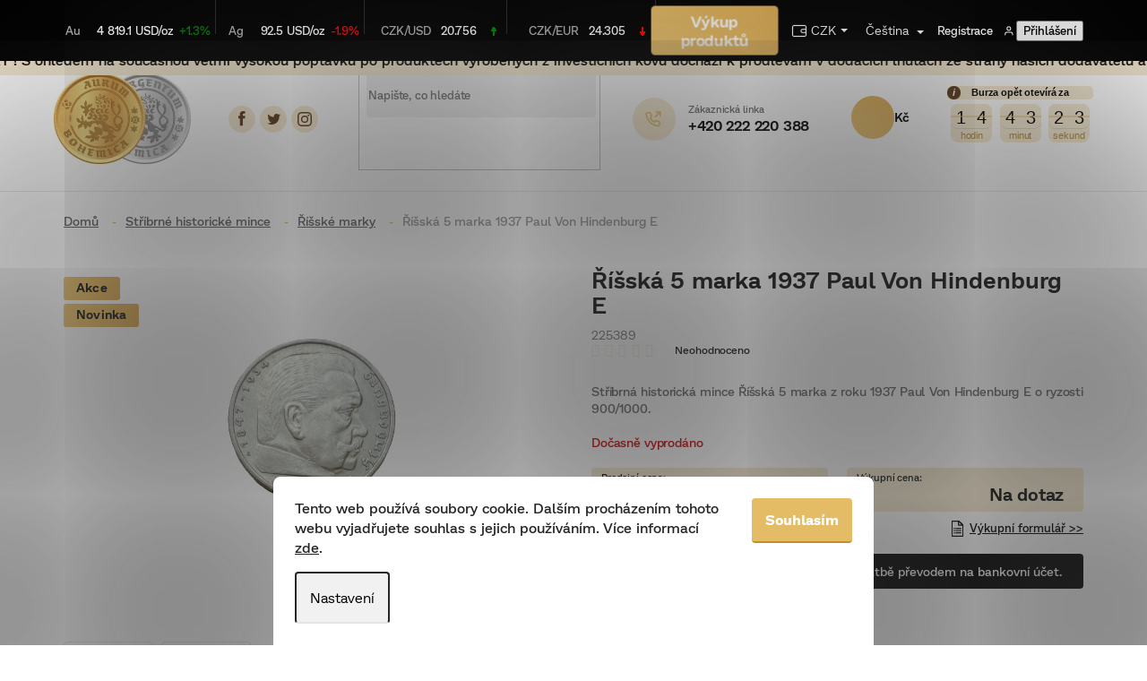

--- FILE ---
content_type: text/html; charset=utf-8
request_url: https://www.aurumbohemica.cz/risska-5-marka-1937-paul-von-hindenburg-e/
body_size: 39067
content:
<!doctype html><html lang="cs" dir="ltr" class="header-background-light external-fonts-loaded"><head><meta charset="utf-8" /><meta name="viewport" content="width=device-width,initial-scale=1" /><title>Říšská 5 marka 1937 Paul Von Hindenburg E - Aurum Bohemica</title><link rel="preconnect" href="https://cdn.myshoptet.com" /><link rel="dns-prefetch" href="https://cdn.myshoptet.com" /><link rel="preload" href="https://cdn.myshoptet.com/prj/dist/master/cms/libs/jquery/jquery-1.11.3.min.js" as="script" /><link href="https://cdn.myshoptet.com/prj/dist/master/cms/templates/frontend_templates/shared/css/font-face/source-sans-3.css" rel="stylesheet"><link href="https://cdn.myshoptet.com/prj/dist/master/cms/templates/frontend_templates/shared/css/font-face/exo-2.css" rel="stylesheet"><link href="https://cdn.myshoptet.com/prj/dist/master/shop/dist/font-shoptet-11.css.62c94c7785ff2cea73b2.css" rel="stylesheet"><script>
dataLayer = [];
dataLayer.push({'shoptet' : {
    "pageId": 1310,
    "pageType": "productDetail",
    "currency": "CZK",
    "currencyInfo": {
        "decimalSeparator": ",",
        "exchangeRate": 1,
        "priceDecimalPlaces": 0,
        "symbol": "K\u010d",
        "symbolLeft": 0,
        "thousandSeparator": " "
    },
    "language": "cs",
    "projectId": 422948,
    "product": {
        "id": 22562,
        "guid": "9382b36a-9a7d-11ee-be8d-9e5903748bbe",
        "hasVariants": false,
        "codes": [
            {
                "code": 225389
            }
        ],
        "code": "225389",
        "name": "\u0158\u00ed\u0161sk\u00e1 5 marka 1937 Paul Von Hindenburg E",
        "appendix": "",
        "weight": "0.13",
        "currentCategory": "St\u0159\u00edbrn\u00e9 historick\u00e9 mince | \u0158\u00ed\u0161sk\u00e9 marky",
        "currentCategoryGuid": "5c5715e5-9a78-11ee-b155-ae0966dd538a",
        "defaultCategory": "St\u0159\u00edbrn\u00e9 historick\u00e9 mince | \u0158\u00ed\u0161sk\u00e9 marky",
        "defaultCategoryGuid": "5c5715e5-9a78-11ee-b155-ae0966dd538a",
        "currency": "CZK",
        "priceWithVat": 770
    },
    "stocks": [
        {
            "id": "ext",
            "title": "Sklad",
            "isDeliveryPoint": 0,
            "visibleOnEshop": 1
        }
    ],
    "cartInfo": {
        "id": null,
        "freeShipping": false,
        "freeShippingFrom": 7500,
        "leftToFreeGift": {
            "formattedPrice": "0 K\u010d",
            "priceLeft": 0
        },
        "freeGift": false,
        "leftToFreeShipping": {
            "priceLeft": 7500,
            "dependOnRegion": 0,
            "formattedPrice": "7 500 K\u010d"
        },
        "discountCoupon": [],
        "getNoBillingShippingPrice": {
            "withoutVat": 0,
            "vat": 0,
            "withVat": 0
        },
        "cartItems": [],
        "taxMode": "ORDINARY"
    },
    "cart": [],
    "customer": {
        "priceRatio": 1,
        "priceListId": 1,
        "groupId": null,
        "registered": false,
        "mainAccount": false
    }
}});
dataLayer.push({'cookie_consent' : {
    "marketing": "denied",
    "analytics": "denied"
}});
document.addEventListener('DOMContentLoaded', function() {
    shoptet.consent.onAccept(function(agreements) {
        if (agreements.length == 0) {
            return;
        }
        dataLayer.push({
            'cookie_consent' : {
                'marketing' : (agreements.includes(shoptet.config.cookiesConsentOptPersonalisation)
                    ? 'granted' : 'denied'),
                'analytics': (agreements.includes(shoptet.config.cookiesConsentOptAnalytics)
                    ? 'granted' : 'denied')
            },
            'event': 'cookie_consent'
        });
    });
});
</script>

<!-- Google Tag Manager -->
<script>(function(w,d,s,l,i){w[l]=w[l]||[];w[l].push({'gtm.start':
new Date().getTime(),event:'gtm.js'});var f=d.getElementsByTagName(s)[0],
j=d.createElement(s),dl=l!='dataLayer'?'&l='+l:'';j.async=true;j.src=
'https://www.googletagmanager.com/gtm.js?id='+i+dl;f.parentNode.insertBefore(j,f);
})(window,document,'script','dataLayer','GTM-WRJKFLC');</script>
<!-- End Google Tag Manager -->

<meta property="og:type" content="website"><meta property="og:site_name" content="aurumbohemica.cz"><meta property="og:url" content="https://www.aurumbohemica.cz/risska-5-marka-1937-paul-von-hindenburg-e/"><meta property="og:title" content="Říšská 5 marka 1937 Paul Von Hindenburg E - Aurum Bohemica"><meta name="author" content="Aurum Bohemica"><meta name="web_author" content="Shoptet.cz"><meta name="dcterms.rightsHolder" content="www.aurumbohemica.cz"><meta name="robots" content="index,follow"><meta property="og:image" content="https://cdn.myshoptet.com/usr/www.aurumbohemica.cz/user/shop/big/22562-1_risska-5-marka-1937-paul-von-hindenburg-e.png?68ee322d"><meta property="og:description" content="Říšská 5 marka 1937 Paul Von Hindenburg E. Stříbrná historická mince Říšská 5 marka z roku 1937 Paul Von Hindenburg E o ryzosti 900/1000."><meta name="description" content="Říšská 5 marka 1937 Paul Von Hindenburg E. Stříbrná historická mince Říšská 5 marka z roku 1937 Paul Von Hindenburg E o ryzosti 900/1000."><meta name="google-site-verification" content="cFn9ZJkzh70_qFpgZKYcU8sNuvWrxhLGwAQPqROwSRM"><meta property="product:price:amount" content="770"><meta property="product:price:currency" content="CZK"><style>:root {--color-primary: #000000;--color-primary-h: 0;--color-primary-s: 0%;--color-primary-l: 0%;--color-primary-hover: #000000;--color-primary-hover-h: 0;--color-primary-hover-s: 0%;--color-primary-hover-l: 0%;--color-secondary: #000000;--color-secondary-h: 0;--color-secondary-s: 0%;--color-secondary-l: 0%;--color-secondary-hover: #000000;--color-secondary-hover-h: 0;--color-secondary-hover-s: 0%;--color-secondary-hover-l: 0%;--color-tertiary: #000000;--color-tertiary-h: 0;--color-tertiary-s: 0%;--color-tertiary-l: 0%;--color-tertiary-hover: #000000;--color-tertiary-hover-h: 0;--color-tertiary-hover-s: 0%;--color-tertiary-hover-l: 0%;--color-header-background: #ffffff;--template-font: "Source Sans 3";--template-headings-font: "Exo 2";--header-background-url: url("[data-uri]");--cookies-notice-background: #F8FAFB;--cookies-notice-color: #252525;--cookies-notice-button-hover: #27263f;--cookies-notice-link-hover: #3b3a5f;--templates-update-management-preview-mode-content: "Náhled aktualizací šablony je aktivní pro váš prohlížeč."}</style>
    
    <link href="https://cdn.myshoptet.com/prj/dist/master/shop/dist/main-11.less.5a24dcbbdabfd189c152.css" rel="stylesheet" />
        
    <script>var shoptet = shoptet || {};</script>
    <script src="https://cdn.myshoptet.com/prj/dist/master/shop/dist/main-3g-header.js.05f199e7fd2450312de2.js"></script>
<!-- User include --><!-- api 427(81) html code header -->
<link rel="stylesheet" href="https://cdn.myshoptet.com/usr/api2.dklab.cz/user/documents/_doplnky/instagram/422948/6/422948_6.css" type="text/css" /><style>
        :root {
            --dklab-instagram-header-color: #000000;  
            --dklab-instagram-header-background: #DDDDDD;  
            --dklab-instagram-font-weight: 700;
            --dklab-instagram-font-size: 180%;
            --dklab-instagram-logoUrl: url(https://cdn.myshoptet.com/usr/api2.dklab.cz/user/documents/_doplnky/instagram/img/logo-duha.png); 
            --dklab-instagram-logo-size-width: 40px;
            --dklab-instagram-logo-size-height: 40px;                        
            --dklab-instagram-hover-content: 0;                        
            --dklab-instagram-padding: 0px;                        
            --dklab-instagram-border-color: #888888;
            
        }
        </style>
<!-- api 784(424) html code header -->
<script src="https://client.mcore.sk/shoptet/widget/41abf9a45d72d252d991de6d9c5481798760d5dd?t=1677173566"></script>
<!-- api 1694(1278) html code header -->
<script type="text/javascript" src="https://app.dekovacka.cz/thankyou.js" async defer></script>
<!-- api 473(125) html code header -->

                <style>
                    #order-billing-methods .radio-wrapper[data-guid="6d7105f6-7685-11ef-9749-6a98a518c6cc"]:not(.cgapplepay), #order-billing-methods .radio-wrapper[data-guid="6d7c42d1-7685-11ef-9749-6a98a518c6cc"]:not(.cggooglepay), #order-billing-methods .radio-wrapper[data-guid="6e8b96f7-7685-11ef-9749-6a98a518c6cc"]:not(.cgapplepay), #order-billing-methods .radio-wrapper[data-guid="6e95f2de-7685-11ef-9749-6a98a518c6cc"]:not(.cggooglepay) {
                        display: none;
                    }
                </style>
                <script type="text/javascript">
                    document.addEventListener('DOMContentLoaded', function() {
                        if (getShoptetDataLayer('pageType') === 'billingAndShipping') {
                            
                try {
                    if (window.ApplePaySession && window.ApplePaySession.canMakePayments()) {
                        
                        if (document.querySelector('#order-billing-methods .radio-wrapper[data-guid="6d7105f6-7685-11ef-9749-6a98a518c6cc"]')) {
                            document.querySelector('#order-billing-methods .radio-wrapper[data-guid="6d7105f6-7685-11ef-9749-6a98a518c6cc"]').classList.add('cgapplepay');
                        }
                        

                        if (document.querySelector('#order-billing-methods .radio-wrapper[data-guid="6e8b96f7-7685-11ef-9749-6a98a518c6cc"]')) {
                            document.querySelector('#order-billing-methods .radio-wrapper[data-guid="6e8b96f7-7685-11ef-9749-6a98a518c6cc"]').classList.add('cgapplepay');
                        }
                        
                    }
                } catch (err) {} 
            
                            
                const cgBaseCardPaymentMethod = {
                        type: 'CARD',
                        parameters: {
                            allowedAuthMethods: ["PAN_ONLY", "CRYPTOGRAM_3DS"],
                            allowedCardNetworks: [/*"AMEX", "DISCOVER", "INTERAC", "JCB",*/ "MASTERCARD", "VISA"]
                        }
                };
                
                function cgLoadScript(src, callback)
                {
                    var s,
                        r,
                        t;
                    r = false;
                    s = document.createElement('script');
                    s.type = 'text/javascript';
                    s.src = src;
                    s.onload = s.onreadystatechange = function() {
                        if ( !r && (!this.readyState || this.readyState == 'complete') )
                        {
                            r = true;
                            callback();
                        }
                    };
                    t = document.getElementsByTagName('script')[0];
                    t.parentNode.insertBefore(s, t);
                } 
                
                function cgGetGoogleIsReadyToPayRequest() {
                    return Object.assign(
                        {},
                        {
                            apiVersion: 2,
                            apiVersionMinor: 0
                        },
                        {
                            allowedPaymentMethods: [cgBaseCardPaymentMethod]
                        }
                    );
                }

                function onCgGooglePayLoaded() {
                    let paymentsClient = new google.payments.api.PaymentsClient({environment: 'PRODUCTION'});
                    paymentsClient.isReadyToPay(cgGetGoogleIsReadyToPayRequest()).then(function(response) {
                        if (response.result) {
                            
                        if (document.querySelector('#order-billing-methods .radio-wrapper[data-guid="6d7c42d1-7685-11ef-9749-6a98a518c6cc"]')) {
                            document.querySelector('#order-billing-methods .radio-wrapper[data-guid="6d7c42d1-7685-11ef-9749-6a98a518c6cc"]').classList.add('cggooglepay');
                        }
                        

                        if (document.querySelector('#order-billing-methods .radio-wrapper[data-guid="6e95f2de-7685-11ef-9749-6a98a518c6cc"]')) {
                            document.querySelector('#order-billing-methods .radio-wrapper[data-guid="6e95f2de-7685-11ef-9749-6a98a518c6cc"]').classList.add('cggooglepay');
                        }
                        	 	 	 	 	 
                        }
                    })
                    .catch(function(err) {});
                }
                
                cgLoadScript('https://pay.google.com/gp/p/js/pay.js', onCgGooglePayLoaded);
            
                        }
                    });
                </script> 
                
<!-- api 1567(1162) html code header -->
<script>
    var shoptetakGridChangeSettings={"inlineProducts":false,"inlineProductsMobile":true,"twoProducts":true,"twoProductsMobile":true,"threeProducts":true,"fourProducts":true,"fiveProducts":false,"mobileActive":true,"optionsPosition":"right"};

    const rootGrid = document.documentElement;

    if(shoptetakGridChangeSettings.inlineProducts){rootGrid.classList.add("st-pr-inline");}
    if(shoptetakGridChangeSettings.twoProducts){rootGrid.classList.add("st-pr-two");}
    if(shoptetakGridChangeSettings.threeProducts){rootGrid.classList.add("st-pr-three");}
    if(shoptetakGridChangeSettings.fourProducts){rootGrid.classList.add("st-pr-four");}
    if(shoptetakGridChangeSettings.fiveProducts){rootGrid.classList.add("st-pr-five");}
    if(shoptetakGridChangeSettings.optionsPosition === 'left'){rootGrid.classList.add("st-pr-left");}

    if(shoptetakGridChangeSettings.mobileActive){
        rootGrid.classList.add("st-pr-mob-active");

        if(shoptetakGridChangeSettings.inlineProductsMobile){rootGrid.classList.add("st-pr-inline-mob");}
        if(shoptetakGridChangeSettings.twoProductsMobile){rootGrid.classList.add("st-pr-two-mob");}
    }
</script>

<!-- service 427(81) html code header -->
<link rel="stylesheet" href="https://cdn.myshoptet.com/usr/api2.dklab.cz/user/documents/_doplnky/instagram/font/instagramplus.css" type="text/css" />

<!-- service 629(277) html code header -->
<link href="https://cdn.myshoptet.com/usr/fvstudio.myshoptet.com/user/documents/addons/topproduct.min.css?22.8.1" rel="stylesheet">

<style>
</style>


<!-- service 784(424) html code header -->
<link href="https://mcore.myshoptet.com/user/documents/upload/addon03/infoWidget.min.css?v=1.0.5" rel="stylesheet">
<!-- service 857(496) html code header -->
<link href="https://cdn.myshoptet.com/usr/fvstudio.myshoptet.com/user/documents/addons/goodsreservation.min.css?22.7.1" rel="stylesheet">

<style>
.fvscgr-component.mobile .fvscgr-top-header-wrapper.fvscgr-show-popup.fvscgr-mobile-widget-opened .container #fvscgr-popup-close {display:block;}
</style>
<!-- service 1127(749) html code header -->
<link href="https://cdn.myshoptet.com/usr/fvstudio.myshoptet.com/user/documents/addons/notification.min.css?22.9.2" rel="stylesheet">
<!-- service 1539(1149) html code header -->
<link rel="stylesheet" href="https://cdn.myshoptet.com/usr/apollo.jakubtursky.sk/user/documents/assets/contact-form/main.css?v=28">
<!-- service 1540(1150) html code header -->
<link rel="stylesheet" href="https://cdn.myshoptet.com/usr/apollo.jakubtursky.sk/user/documents/assets/tlacitka/main.css?v=36">
<!-- service 1567(1162) html code header -->
<link rel="stylesheet" href="https://cdn.myshoptet.com/usr/shoptet.tomashlad.eu/user/documents/extras/grid-change/screen.css?v=0011">
<!-- project html code header -->
<meta name="facebook-domain-verification" content="i19wt0y71sjru3vgx6cjkg0z5jp32o" />
<script src="/user/documents/counter.js?v=41642"></script>
<link rel="stylesheet" href="/user/documents/banner.css?v=1.0.0">
<link rel="stylesheet" href="/user/documents/flip.min.css?v=2.0.1">
<link rel="stylesheet" href="/user/documents/style.css?v=2.0.311">
<link rel="stylesheet" href="/user/documents/cleanup.css?v=1.0.7">
<style>
.kategorie .sr-only { position: absolute;}
.kategorie [hidden] {	display: none;}
</style>
<style>
/* Boxes */ .infobox{border:1px solid #e9eef5;background:#f8fbff;padding:14px 16px;border-radius:12px;margin:0 0 18px}
.infobox strong{white-space:nowrap} .infobox--success{border-color:#e7f3ea;background:#f6fbf7}
.infobox--warn{border-color:#fff3cd;background:#fffbeb} 
.checklist{list-style:none;margin:0;padding:0} 
.checklist li{padding-left:28px;margin:8px 0;position:relative}
.checklist li:before{content:"?";position:absolute;left:0;top:0;font-weight:700}
/* Params */ .param-table{width:100%;border-collapse:collapse;margin:8px 0 0}
.param-table th,.param-table td{padding:10px;border-bottom:1px solid #f0f0f0;text-align:left}
.param-table th{width:38%;color:#666;font-weight:600}
/* Badges */ .badges{display:flex;flex-wrap:wrap;gap:8px;margin:8px 0 0}
.badge{display:inline-block;padding:6px 10px;border-radius:999px;background:#f1f5ff;border:1px solid #e5ecff;font-size:.9rem;white-space:nowrap}
/* Small helpers */ .m0{margin:0} .mt8{margin-top:8px} .mt16{margin-top:16px} .mt24{margin-top:24px} .small{font-size:.92rem;color:#666} .hr{height:1px;background:#f2f2f2;margin:18px 0;border:0} 
</style> 
<!-- /User include --><link rel="shortcut icon" href="/favicon.ico" type="image/x-icon" /><link rel="canonical" href="https://www.aurumbohemica.cz/risska-5-marka-1937-paul-von-hindenburg-e/" /><link rel="alternate" hreflang="cs" href="https://www.aurumbohemica.cz/risska-5-marka-1937-paul-von-hindenburg-e/" /><link rel="alternate" hreflang="sk" href="https://www.aurumbohemica.cz/sk/risska-5-marka-1937-paul-von-hindenburg-e/" /><link rel="alternate" hreflang="x-default" href="https://www.aurumbohemica.cz/risska-5-marka-1937-paul-von-hindenburg-e/" />    <!-- Global site tag (gtag.js) - Google Analytics -->
    <script async src="https://www.googletagmanager.com/gtag/js?id=G-15XH5KTLQR"></script>
    <script>
        
        window.dataLayer = window.dataLayer || [];
        function gtag(){dataLayer.push(arguments);}
        

                    console.debug('default consent data');

            gtag('consent', 'default', {"ad_storage":"denied","analytics_storage":"denied","ad_user_data":"denied","ad_personalization":"denied","wait_for_update":500});
            dataLayer.push({
                'event': 'default_consent'
            });
        
        gtag('js', new Date());

                gtag('config', 'UA-197834975-1', { 'groups': "UA" });
        
                gtag('config', 'G-15XH5KTLQR', {"groups":"GA4","send_page_view":false,"content_group":"productDetail","currency":"CZK","page_language":"cs"});
        
                gtag('config', 'AW-409377233', {"allow_enhanced_conversions":true});
        
        
        
        
        
                    gtag('event', 'page_view', {"send_to":"GA4","page_language":"cs","content_group":"productDetail","currency":"CZK"});
        
                gtag('set', 'currency', 'CZK');

        gtag('event', 'view_item', {
            "send_to": "UA",
            "items": [
                {
                    "id": "225389",
                    "name": "\u0158\u00ed\u0161sk\u00e1 5 marka 1937 Paul Von Hindenburg E",
                    "category": "St\u0159\u00edbrn\u00e9 historick\u00e9 mince \/ \u0158\u00ed\u0161sk\u00e9 marky",
                                                            "price": 770
                }
            ]
        });
        
        
        
        
        
                    gtag('event', 'view_item', {"send_to":"GA4","page_language":"cs","content_group":"productDetail","value":770,"currency":"CZK","items":[{"item_id":"225389","item_name":"\u0158\u00ed\u0161sk\u00e1 5 marka 1937 Paul Von Hindenburg E","item_category":"St\u0159\u00edbrn\u00e9 historick\u00e9 mince","item_category2":"\u0158\u00ed\u0161sk\u00e9 marky","price":770,"quantity":1,"index":0}]});
        
        
        
        
        
        
        
        document.addEventListener('DOMContentLoaded', function() {
            if (typeof shoptet.tracking !== 'undefined') {
                for (var id in shoptet.tracking.bannersList) {
                    gtag('event', 'view_promotion', {
                        "send_to": "UA",
                        "promotions": [
                            {
                                "id": shoptet.tracking.bannersList[id].id,
                                "name": shoptet.tracking.bannersList[id].name,
                                "position": shoptet.tracking.bannersList[id].position
                            }
                        ]
                    });
                }
            }

            shoptet.consent.onAccept(function(agreements) {
                if (agreements.length !== 0) {
                    console.debug('gtag consent accept');
                    var gtagConsentPayload =  {
                        'ad_storage': agreements.includes(shoptet.config.cookiesConsentOptPersonalisation)
                            ? 'granted' : 'denied',
                        'analytics_storage': agreements.includes(shoptet.config.cookiesConsentOptAnalytics)
                            ? 'granted' : 'denied',
                                                                                                'ad_user_data': agreements.includes(shoptet.config.cookiesConsentOptPersonalisation)
                            ? 'granted' : 'denied',
                        'ad_personalization': agreements.includes(shoptet.config.cookiesConsentOptPersonalisation)
                            ? 'granted' : 'denied',
                        };
                    console.debug('update consent data', gtagConsentPayload);
                    gtag('consent', 'update', gtagConsentPayload);
                    dataLayer.push(
                        { 'event': 'update_consent' }
                    );
                }
            });
        });
    </script>
<script>
    (function(t, r, a, c, k, i, n, g) { t['ROIDataObject'] = k;
    t[k]=t[k]||function(){ (t[k].q=t[k].q||[]).push(arguments) },t[k].c=i;n=r.createElement(a),
    g=r.getElementsByTagName(a)[0];n.async=1;n.src=c;g.parentNode.insertBefore(n,g)
    })(window, document, 'script', '//www.heureka.cz/ocm/sdk.js?source=shoptet&version=2&page=product_detail', 'heureka', 'cz');

    heureka('set_user_consent', 0);
</script>
</head><body class="desktop id-1310 in-risske-marky-mince template-11 type-product type-detail one-column-body columns-4 ums_forms_redesign--off ums_a11y_category_page--on ums_discussion_rating_forms--off ums_flags_display_unification--on ums_a11y_login--on mobile-header-version-0"><noscript>
    <style>
        #header {
            padding-top: 0;
            position: relative !important;
            top: 0;
        }
        .header-navigation {
            position: relative !important;
        }
        .overall-wrapper {
            margin: 0 !important;
        }
        body:not(.ready) {
            visibility: visible !important;
        }
    </style>
    <div class="no-javascript">
        <div class="no-javascript__title">Musíte změnit nastavení vašeho prohlížeče</div>
        <div class="no-javascript__text">Podívejte se na: <a href="https://www.google.com/support/bin/answer.py?answer=23852">Jak povolit JavaScript ve vašem prohlížeči</a>.</div>
        <div class="no-javascript__text">Pokud používáte software na blokování reklam, může být nutné povolit JavaScript z této stránky.</div>
        <div class="no-javascript__text">Děkujeme.</div>
    </div>
</noscript>

        <div id="fb-root"></div>
        <script>
            window.fbAsyncInit = function() {
                FB.init({
//                    appId            : 'your-app-id',
                    autoLogAppEvents : true,
                    xfbml            : true,
                    version          : 'v19.0'
                });
            };
        </script>
        <script async defer crossorigin="anonymous" src="https://connect.facebook.net/cs_CZ/sdk.js"></script>
<!-- Google Tag Manager (noscript) -->
<noscript><iframe src="https://www.googletagmanager.com/ns.html?id=GTM-WRJKFLC"
height="0" width="0" style="display:none;visibility:hidden"></iframe></noscript>
<!-- End Google Tag Manager (noscript) -->

    <div class="siteCookies siteCookies--bottom siteCookies--light js-siteCookies" role="dialog" data-testid="cookiesPopup" data-nosnippet>
        <div class="siteCookies__form">
            <div class="siteCookies__content">
                <div class="siteCookies__text">
                    Tento web používá soubory cookie. Dalším procházením tohoto webu vyjadřujete souhlas s jejich používáním. Více informací <a href="https://422948.myshoptet.com/podminky-ochrany-osobnich-udaju/" target="\">zde</a>.
                </div>
                <p class="siteCookies__links">
                    <button class="siteCookies__link js-cookies-settings" aria-label="Nastavení cookies" data-testid="cookiesSettings">Nastavení</button>
                </p>
            </div>
            <div class="siteCookies__buttonWrap">
                                <button class="siteCookies__button js-cookiesConsentSubmit" value="all" aria-label="Přijmout cookies" data-testid="buttonCookiesAccept">Souhlasím</button>
            </div>
        </div>
        <script>
            document.addEventListener("DOMContentLoaded", () => {
                const siteCookies = document.querySelector('.js-siteCookies');
                document.addEventListener("scroll", shoptet.common.throttle(() => {
                    const st = document.documentElement.scrollTop;
                    if (st > 1) {
                        siteCookies.classList.add('siteCookies--scrolled');
                    } else {
                        siteCookies.classList.remove('siteCookies--scrolled');
                    }
                }, 100));
            });
        </script>
    </div>
<a href="#content" class="skip-link sr-only">Přejít na obsah</a><div class="overall-wrapper"><div class="site-msg information"><div class="container"><div class="text">! UPOZORNĚNÍ PRO ZÁKAZNÍKY ! S ohledem na současnou velmi vysokou poptávku po produktech vyrobených z investičních kovů dochází k prodlevám v dodacích lhůtách ze strany našich dodavatelů a to v řádu několika pracovních dnů až týdnů. V souvislosti s touto skutečností jsme byli též nuceni dočasně omezit platbu dobírkou a to do 50.000,-Kč. Za komplikace spojené s případným delším vyřízením vašich objednávek se tímto předem omlouváme. ***** U objednávek uskutečněných mimo běžné fixační hodiny (17:00-9:00 + víkend) může dojít vlivem prudkého nárůstu ceny kovu po opětovném otevření burzy (9:00) k dodatečné přefixaci ceny objednaného produktu. ***** Vaše " AURUM BOHEMICA "</div><div class="close js-close-information-msg"></div></div></div><div class="user-action"><div class="container">
    <div class="user-action-in">
                    <div id="login" class="user-action-login popup-widget login-widget" role="dialog" aria-labelledby="loginHeading">
        <div class="popup-widget-inner">
                            <h2 id="loginHeading">Přihlášení k vašemu účtu</h2><div id="customerLogin"><form action="/action/Customer/Login/" method="post" id="formLoginIncluded" class="csrf-enabled formLogin" data-testid="formLogin"><input type="hidden" name="referer" value="" /><div class="form-group"><div class="input-wrapper email js-validated-element-wrapper no-label"><input type="email" name="email" class="form-control" autofocus placeholder="E-mailová adresa (např. jan@novak.cz)" data-testid="inputEmail" autocomplete="email" required /></div></div><div class="form-group"><div class="input-wrapper password js-validated-element-wrapper no-label"><input type="password" name="password" class="form-control" placeholder="Heslo" data-testid="inputPassword" autocomplete="current-password" required /><span class="no-display">Nemůžete vyplnit toto pole</span><input type="text" name="surname" value="" class="no-display" /></div></div><div class="form-group"><div class="login-wrapper"><button type="submit" class="btn btn-secondary btn-text btn-login" data-testid="buttonSubmit">Přihlásit se</button><div class="password-helper"><a href="/registrace/" data-testid="signup" rel="nofollow">Nová registrace</a><a href="/klient/zapomenute-heslo/" rel="nofollow">Zapomenuté heslo</a></div></div></div><div class="social-login-buttons"><div class="social-login-buttons-divider"><span>nebo</span></div><div class="form-group"><a href="/action/Social/login/?provider=Facebook" class="login-btn facebook" rel="nofollow"><span class="login-facebook-icon"></span><strong>Přihlásit se přes Facebook</strong></a></div><div class="form-group"><a href="/action/Social/login/?provider=Google" class="login-btn google" rel="nofollow"><span class="login-google-icon"></span><strong>Přihlásit se přes Google</strong></a></div></div></form>
</div>                    </div>
    </div>

                            <div id="cart-widget" class="user-action-cart popup-widget cart-widget loader-wrapper" data-testid="popupCartWidget" role="dialog" aria-hidden="true">
    <div class="popup-widget-inner cart-widget-inner place-cart-here">
        <div class="loader-overlay">
            <div class="loader"></div>
        </div>
    </div>

    <div class="cart-widget-button">
        <a href="/kosik/" class="btn btn-conversion" id="continue-order-button" rel="nofollow" data-testid="buttonNextStep">Pokračovat do košíku</a>
    </div>
</div>
            </div>
</div>
</div><div class="top-navigation-bar" data-testid="topNavigationBar">

    <div class="container">

        <div class="top-navigation-contacts">
            <strong>Zákaznická podpora:</strong><a href="tel:+420222220388" class="project-phone" aria-label="Zavolat na +420222220388" data-testid="contactboxPhone"><span>+420 222 220 388</span></a><a href="mailto:eshop@aurumbohemica.cz" class="project-email" data-testid="contactboxEmail"><span>eshop@aurumbohemica.cz</span></a>        </div>

                            <div class="top-navigation-menu">
                <div class="top-navigation-menu-trigger"></div>
                <ul class="top-navigation-bar-menu">
                                            <li class="top-navigation-menu-item-757">
                            <a href="/platebni-podminky/">Platební podmínky</a>
                        </li>
                                            <li class="top-navigation-menu-item-760">
                            <a href="/fixacni-podminky/">Fixační podmínky</a>
                        </li>
                                            <li class="top-navigation-menu-item-763">
                            <a href="/dodaci-a-skladovaci-podminky/">Dodací podmínky</a>
                        </li>
                                            <li class="top-navigation-menu-item-781">
                            <a href="/vykupni-podminky/">Výkupní podmínky</a>
                        </li>
                                            <li class="top-navigation-menu-item-999">
                            <a href="/vykupni-formular/">Výkupní formulář</a>
                        </li>
                                            <li class="top-navigation-menu-item-799">
                            <a href="/pobocky/">Pobočky</a>
                        </li>
                                            <li class="top-navigation-menu-item-1490">
                            <a href="/informace-pro-zakazniky-aml-ctf-predpis/">Informace pro zákazníky- AML/CTF předpis</a>
                        </li>
                                    </ul>
                <ul class="top-navigation-bar-menu-helper"></ul>
            </div>
        
        <div class="top-navigation-tools top-navigation-tools--language">
            <div class="responsive-tools">
                <a href="#" class="toggle-window" data-target="search" aria-label="Hledat" data-testid="linkSearchIcon"></a>
                                                            <a href="#" class="toggle-window" data-target="login"></a>
                                                    <a href="#" class="toggle-window" data-target="navigation" aria-label="Menu" data-testid="hamburgerMenu"></a>
            </div>
                <div class="languagesMenu">
        <button id="topNavigationDropdown" class="languagesMenu__flags" type="button" data-toggle="dropdown" aria-haspopup="true" aria-expanded="false">
            <svg aria-hidden="true" style="position: absolute; width: 0; height: 0; overflow: hidden;" version="1.1" xmlns="http://www.w3.org/2000/svg" xmlns:xlink="http://www.w3.org/1999/xlink"><defs><symbol id="shp-flag-CZ" viewBox="0 0 32 32"><title>CZ</title><path fill="#0052b4" style="fill: var(--color20, #0052b4)" d="M0 5.334h32v21.333h-32v-21.333z"></path><path fill="#d80027" style="fill: var(--color19, #d80027)" d="M32 16v10.666h-32l13.449-10.666z"></path><path fill="#f0f0f0" style="fill: var(--color21, #f0f0f0)" d="M32 5.334v10.666h-18.551l-13.449-10.666z"></path></symbol><symbol id="shp-flag-SK" viewBox="0 0 32 32"><title>SK</title><path fill="#f0f0f0" style="fill: var(--color21, #f0f0f0)" d="M0 5.334h32v21.333h-32v-21.333z"></path><path fill="#0052b4" style="fill: var(--color20, #0052b4)" d="M0 12.29h32v7.42h-32v-7.42z"></path><path fill="#d80027" style="fill: var(--color19, #d80027)" d="M0 19.71h32v6.957h-32v-6.956z"></path><path fill="#f0f0f0" style="fill: var(--color21, #f0f0f0)" d="M8.092 11.362v5.321c0 3.027 3.954 3.954 3.954 3.954s3.954-0.927 3.954-3.954v-5.321h-7.908z"></path><path fill="#d80027" style="fill: var(--color19, #d80027)" d="M9.133 11.518v5.121c0 0.342 0.076 0.665 0.226 0.968 1.493 0 3.725 0 5.373 0 0.15-0.303 0.226-0.626 0.226-0.968v-5.121h-5.826z"></path><path fill="#f0f0f0" style="fill: var(--color21, #f0f0f0)" d="M13.831 15.089h-1.339v-0.893h0.893v-0.893h-0.893v-0.893h-0.893v0.893h-0.893v0.893h0.893v0.893h-1.339v0.893h1.339v0.893h0.893v-0.893h1.339z"></path><path fill="#0052b4" style="fill: var(--color20, #0052b4)" d="M10.577 18.854c0.575 0.361 1.166 0.571 1.469 0.665 0.303-0.093 0.894-0.303 1.469-0.665 0.58-0.365 0.987-0.782 1.218-1.246-0.255-0.18-0.565-0.286-0.901-0.286-0.122 0-0.241 0.015-0.355 0.041-0.242-0.55-0.791-0.934-1.43-0.934s-1.188 0.384-1.43 0.934c-0.114-0.027-0.233-0.041-0.355-0.041-0.336 0-0.646 0.106-0.901 0.286 0.231 0.465 0.637 0.882 1.217 1.246z"></path></symbol></defs></svg>
            <svg class="shp-flag shp-flag-CZ">
                <use xlink:href="#shp-flag-CZ"></use>
            </svg>
            <span class="caret"></span>
        </button>
        <div class="languagesMenu__content" aria-labelledby="topNavigationDropdown">
                            <div class="languagesMenu__box toggle-window js-languagesMenu__box" data-hover="true" data-target="currency">
                    <div class="languagesMenu__header languagesMenu__header--name">Měna</div>
                    <div class="languagesMenu__header languagesMenu__header--actual" data-toggle="dropdown">CZK<span class="caret"></span></div>
                    <ul class="languagesMenu__list languagesMenu__list--currency">
                                                    <li class="languagesMenu__list__item">
                                <a href="/action/Currency/changeCurrency/?currencyCode=CZK" rel="nofollow" class="languagesMenu__list__link languagesMenu__list__link--currency">CZK</a>
                            </li>
                                                    <li class="languagesMenu__list__item">
                                <a href="/action/Currency/changeCurrency/?currencyCode=EUR" rel="nofollow" class="languagesMenu__list__link languagesMenu__list__link--currency">EUR</a>
                            </li>
                                                    <li class="languagesMenu__list__item">
                                <a href="/action/Currency/changeCurrency/?currencyCode=USD" rel="nofollow" class="languagesMenu__list__link languagesMenu__list__link--currency">USD</a>
                            </li>
                                            </ul>
                </div>
                                        <div class="languagesMenu__box toggle-window js-languagesMenu__box" data-hover="true" data-target="language">
                    <div class="languagesMenu__header languagesMenu__header--name">Jazyk</div>
                    <div class="languagesMenu__header languagesMenu__header--actual" data-toggle="dropdown">
                                                                                    
                                    Čeština
                                
                                                                                                                                <span class="caret"></span>
                    </div>
                    <ul class="languagesMenu__list languagesMenu__list--language">
                                                    <li>
                                <a href="/action/Language/changeLanguage/?language=cs" rel="nofollow" class="languagesMenu__list__link">
                                    <svg class="shp-flag shp-flag-CZ">
                                        <use xlink:href="#shp-flag-CZ"></use>
                                    </svg>
                                    <span class="languagesMenu__list__name languagesMenu__list__name--actual">Čeština</span>
                                </a>
                            </li>
                                                    <li>
                                <a href="/action/Language/changeLanguage/?language=sk" rel="nofollow" class="languagesMenu__list__link">
                                    <svg class="shp-flag shp-flag-SK">
                                        <use xlink:href="#shp-flag-SK"></use>
                                    </svg>
                                    <span class="languagesMenu__list__name">Slovenčina</span>
                                </a>
                            </li>
                                            </ul>
                </div>
                    </div>
    </div>
            <button class="top-nav-button top-nav-button-login toggle-window" type="button" data-target="login" aria-haspopup="dialog" aria-controls="login" aria-expanded="false" data-testid="signin"><span>Přihlášení</span></button>        </div>

    </div>

</div>
<header id="header"><div class="container navigation-wrapper">
    <div class="header-top">
        <div class="site-name-wrapper">
            <div class="site-name"><a href="/" data-testid="linkWebsiteLogo"><img src="https://cdn.myshoptet.com/usr/www.aurumbohemica.cz/user/logos/logo.jpg" alt="Aurum Bohemica" fetchpriority="low" /></a></div>        </div>
        <div class="search" itemscope itemtype="https://schema.org/WebSite">
            <meta itemprop="headline" content="Říšské marky"/><meta itemprop="url" content="https://www.aurumbohemica.cz"/><meta itemprop="text" content="Říšská 5 marka 1937 Paul Von Hindenburg E. Stříbrná historická mince Říšská 5 marka z roku 1937 Paul Von Hindenburg E o ryzosti 900/1000."/>            <form action="/action/ProductSearch/prepareString/" method="post"
    id="formSearchForm" class="search-form compact-form js-search-main"
    itemprop="potentialAction" itemscope itemtype="https://schema.org/SearchAction" data-testid="searchForm">
    <fieldset>
        <meta itemprop="target"
            content="https://www.aurumbohemica.cz/vyhledavani/?string={string}"/>
        <input type="hidden" name="language" value="cs"/>
        
            
<input
    type="search"
    name="string"
        class="query-input form-control search-input js-search-input"
    placeholder="Napište, co hledáte"
    autocomplete="off"
    required
    itemprop="query-input"
    aria-label="Vyhledávání"
    data-testid="searchInput"
>
            <button type="submit" class="btn btn-default" data-testid="searchBtn">Hledat</button>
        
    </fieldset>
</form>
        </div>
        <div class="navigation-buttons">
                
    <a href="/kosik/" class="btn btn-icon toggle-window cart-count" data-target="cart" data-hover="true" data-redirect="true" data-testid="headerCart" rel="nofollow" aria-haspopup="dialog" aria-expanded="false" aria-controls="cart-widget">
        
                <span class="sr-only">Nákupní košík</span>
        
            <span class="cart-price visible-lg-inline-block" data-testid="headerCartPrice">
                                    Prázdný košík                            </span>
        
    
            </a>
        </div>
    </div>
    <nav id="navigation" aria-label="Hlavní menu" data-collapsible="true"><div class="navigation-in menu"><ul class="menu-level-1" role="menubar" data-testid="headerMenuItems"><li class="menu-item-733" role="none"><a href="/akcni-nabidka/" data-testid="headerMenuItem" role="menuitem" aria-expanded="false"><b>Akční nabídka</b></a></li>
<li class="menu-item-736 ext" role="none"><a href="/investicni-zlate-slitky/" data-testid="headerMenuItem" role="menuitem" aria-haspopup="true" aria-expanded="false"><b>Investiční zlaté slitky</b><span class="submenu-arrow"></span></a><ul class="menu-level-2" aria-label="Investiční zlaté slitky" tabindex="-1" role="menu"><li class="menu-item-1359" role="none"><a href="/zlate-slitky-heraeus/" class="menu-image" data-testid="headerMenuItem" tabindex="-1" aria-hidden="true"><img src="data:image/svg+xml,%3Csvg%20width%3D%22140%22%20height%3D%22100%22%20xmlns%3D%22http%3A%2F%2Fwww.w3.org%2F2000%2Fsvg%22%3E%3C%2Fsvg%3E" alt="" aria-hidden="true" width="140" height="100"  data-src="https://cdn.myshoptet.com/usr/www.aurumbohemica.cz/user/categories/thumb/vlastn___rozm__ry_140x100_px_(1).jpeg" fetchpriority="low" /></a><div><a href="/zlate-slitky-heraeus/" data-testid="headerMenuItem" role="menuitem"><span>Zlaté slitky Heraeus</span></a>
                        </div></li><li class="menu-item-805" role="none"><a href="/zlate-slitky-argor-heraeus-svycarsko/" class="menu-image" data-testid="headerMenuItem" tabindex="-1" aria-hidden="true"><img src="data:image/svg+xml,%3Csvg%20width%3D%22140%22%20height%3D%22100%22%20xmlns%3D%22http%3A%2F%2Fwww.w3.org%2F2000%2Fsvg%22%3E%3C%2Fsvg%3E" alt="" aria-hidden="true" width="140" height="100"  data-src="https://cdn.myshoptet.com/usr/www.aurumbohemica.cz/user/categories/thumb/argor-au-311g-d-f-kinebar_1_.png" fetchpriority="low" /></a><div><a href="/zlate-slitky-argor-heraeus-svycarsko/" data-testid="headerMenuItem" role="menuitem"><span>Zlaté slitky Argor Heraeus</span></a>
                        </div></li><li class="menu-item-1170" role="none"><a href="/zlate-slitky-valcambi/" class="menu-image" data-testid="headerMenuItem" tabindex="-1" aria-hidden="true"><img src="data:image/svg+xml,%3Csvg%20width%3D%22140%22%20height%3D%22100%22%20xmlns%3D%22http%3A%2F%2Fwww.w3.org%2F2000%2Fsvg%22%3E%3C%2Fsvg%3E" alt="" aria-hidden="true" width="140" height="100"  data-src="https://cdn.myshoptet.com/usr/www.aurumbohemica.cz/user/categories/thumb/au_valcambi_1oz_1_.png" fetchpriority="low" /></a><div><a href="/zlate-slitky-valcambi/" data-testid="headerMenuItem" role="menuitem"><span>Zlaté slitky Valcambi Suisse</span></a>
                        </div></li><li class="menu-item-948" role="none"><a href="/zlate-slitky-pamp-svycarsko/" class="menu-image" data-testid="headerMenuItem" tabindex="-1" aria-hidden="true"><img src="data:image/svg+xml,%3Csvg%20width%3D%22140%22%20height%3D%22100%22%20xmlns%3D%22http%3A%2F%2Fwww.w3.org%2F2000%2Fsvg%22%3E%3C%2Fsvg%3E" alt="" aria-hidden="true" width="140" height="100"  data-src="https://cdn.myshoptet.com/usr/www.aurumbohemica.cz/user/categories/thumb/pamp-au-311g-d-f_1_.jpg" fetchpriority="low" /></a><div><a href="/zlate-slitky-pamp-svycarsko/" data-testid="headerMenuItem" role="menuitem"><span>Zlaté slitky Pamp</span></a>
                        </div></li><li class="menu-item-1281" role="none"><a href="/the-royal-mint-britannia/" class="menu-image" data-testid="headerMenuItem" tabindex="-1" aria-hidden="true"><img src="data:image/svg+xml,%3Csvg%20width%3D%22140%22%20height%3D%22100%22%20xmlns%3D%22http%3A%2F%2Fwww.w3.org%2F2000%2Fsvg%22%3E%3C%2Fsvg%3E" alt="" aria-hidden="true" width="140" height="100"  data-src="https://cdn.myshoptet.com/usr/www.aurumbohemica.cz/user/categories/thumb/19875_100g-investicni-zlaty-slitek-the-royal-mint-britannia.jpg" fetchpriority="low" /></a><div><a href="/the-royal-mint-britannia/" data-testid="headerMenuItem" role="menuitem"><span>Zlaté slitky Royal mint</span></a>
                        </div></li><li class="menu-item-1475" role="none"><a href="/zlate-slitky-the-perth-mint-1/" class="menu-image" data-testid="headerMenuItem" tabindex="-1" aria-hidden="true"><img src="data:image/svg+xml,%3Csvg%20width%3D%22140%22%20height%3D%22100%22%20xmlns%3D%22http%3A%2F%2Fwww.w3.org%2F2000%2Fsvg%22%3E%3C%2Fsvg%3E" alt="" aria-hidden="true" width="140" height="100"  data-src="https://cdn.myshoptet.com/usr/www.aurumbohemica.cz/user/categories/thumb/zlate-slitky-the-perth-mint.jpg" fetchpriority="low" /></a><div><a href="/zlate-slitky-the-perth-mint-1/" data-testid="headerMenuItem" role="menuitem"><span>Zlaté slitky The Perth Mint</span></a>
                        </div></li><li class="menu-item-1074" role="none"><a href="/zlate-slitky-munze-osterreich/" class="menu-image" data-testid="headerMenuItem" tabindex="-1" aria-hidden="true"><img src="data:image/svg+xml,%3Csvg%20width%3D%22140%22%20height%3D%22100%22%20xmlns%3D%22http%3A%2F%2Fwww.w3.org%2F2000%2Fsvg%22%3E%3C%2Fsvg%3E" alt="" aria-hidden="true" width="140" height="100"  data-src="https://cdn.myshoptet.com/usr/www.aurumbohemica.cz/user/categories/thumb/50-au-mo.jpg" fetchpriority="low" /></a><div><a href="/zlate-slitky-munze-osterreich/" data-testid="headerMenuItem" role="menuitem"><span>Zlaté slitky Münze Österreich</span></a>
                        </div></li><li class="menu-item-1484" role="none"><a href="/zlate-slitky-c--hafner/" class="menu-image" data-testid="headerMenuItem" tabindex="-1" aria-hidden="true"><img src="data:image/svg+xml,%3Csvg%20width%3D%22140%22%20height%3D%22100%22%20xmlns%3D%22http%3A%2F%2Fwww.w3.org%2F2000%2Fsvg%22%3E%3C%2Fsvg%3E" alt="" aria-hidden="true" width="140" height="100"  data-src="https://cdn.myshoptet.com/usr/www.aurumbohemica.cz/user/categories/thumb/chaf_50g_feingoldbarren_vs_pk_druck.jpg" fetchpriority="low" /></a><div><a href="/zlate-slitky-c--hafner/" data-testid="headerMenuItem" role="menuitem"><span>Zlaté slitky C.Hafner</span></a>
                        </div></li><li class="menu-item-808" role="none"><a href="/zlate-cihly-argor-heraeus-svycarsko/" class="menu-image" data-testid="headerMenuItem" tabindex="-1" aria-hidden="true"><img src="data:image/svg+xml,%3Csvg%20width%3D%22140%22%20height%3D%22100%22%20xmlns%3D%22http%3A%2F%2Fwww.w3.org%2F2000%2Fsvg%22%3E%3C%2Fsvg%3E" alt="" aria-hidden="true" width="140" height="100"  data-src="https://cdn.myshoptet.com/usr/www.aurumbohemica.cz/user/categories/thumb/argor-au-1000g-d-f_1_.jpg" fetchpriority="low" /></a><div><a href="/zlate-cihly-argor-heraeus-svycarsko/" data-testid="headerMenuItem" role="menuitem"><span>Zlaté cihly Argor Heraeus</span></a>
                        </div></li><li class="menu-item-1191" role="none"><a href="/zlate-cihly-valcambi-suisse-svycarsko/" class="menu-image" data-testid="headerMenuItem" tabindex="-1" aria-hidden="true"><img src="data:image/svg+xml,%3Csvg%20width%3D%22140%22%20height%3D%22100%22%20xmlns%3D%22http%3A%2F%2Fwww.w3.org%2F2000%2Fsvg%22%3E%3C%2Fsvg%3E" alt="" aria-hidden="true" width="140" height="100"  data-src="https://cdn.myshoptet.com/usr/www.aurumbohemica.cz/user/categories/thumb/zlate-cihly-valcambi-suisse-svycarsko.jpeg" fetchpriority="low" /></a><div><a href="/zlate-cihly-valcambi-suisse-svycarsko/" data-testid="headerMenuItem" role="menuitem"><span>Zlaté cihly Valcambi Suisse</span></a>
                        </div></li><li class="menu-item-1077" role="none"><a href="/zlate-cihly-muenze-osterreich-rakousko/" class="menu-image" data-testid="headerMenuItem" tabindex="-1" aria-hidden="true"><img src="data:image/svg+xml,%3Csvg%20width%3D%22140%22%20height%3D%22100%22%20xmlns%3D%22http%3A%2F%2Fwww.w3.org%2F2000%2Fsvg%22%3E%3C%2Fsvg%3E" alt="" aria-hidden="true" width="140" height="100"  data-src="https://cdn.myshoptet.com/usr/www.aurumbohemica.cz/user/categories/thumb/1000-au-mo.jpg" fetchpriority="low" /></a><div><a href="/zlate-cihly-muenze-osterreich-rakousko/" data-testid="headerMenuItem" role="menuitem"><span>Zlaté cihly Münze Österreich</span></a>
                        </div></li><li class="menu-item-1086" role="none"><a href="/zlate-cihly-pamp-fortuna-svycarsko/" class="menu-image" data-testid="headerMenuItem" tabindex="-1" aria-hidden="true"><img src="data:image/svg+xml,%3Csvg%20width%3D%22140%22%20height%3D%22100%22%20xmlns%3D%22http%3A%2F%2Fwww.w3.org%2F2000%2Fsvg%22%3E%3C%2Fsvg%3E" alt="" aria-hidden="true" width="140" height="100"  data-src="https://cdn.myshoptet.com/usr/www.aurumbohemica.cz/user/categories/thumb/zlate-cihly-pamp-fortuna-svycarsko.jpeg" fetchpriority="low" /></a><div><a href="/zlate-cihly-pamp-fortuna-svycarsko/" data-testid="headerMenuItem" role="menuitem"><span>Zlaté cihly Pamp</span></a>
                        </div></li><li class="menu-item-1487" role="none"><a href="/zlate--cihly-c-hafner/" class="menu-image" data-testid="headerMenuItem" tabindex="-1" aria-hidden="true"><img src="data:image/svg+xml,%3Csvg%20width%3D%22140%22%20height%3D%22100%22%20xmlns%3D%22http%3A%2F%2Fwww.w3.org%2F2000%2Fsvg%22%3E%3C%2Fsvg%3E" alt="" aria-hidden="true" width="140" height="100"  data-src="https://cdn.myshoptet.com/usr/www.aurumbohemica.cz/user/categories/thumb/500_gramm_goldbarren_c-_hafner_vs1gofnfqeyebklw-photoroom.jpg" fetchpriority="low" /></a><div><a href="/zlate--cihly-c-hafner/" data-testid="headerMenuItem" role="menuitem"><span>Zlaté cihly C.Hafner</span></a>
                        </div></li><li class="menu-item-1356" role="none"><a href="/zlate-cihly-heraeus/" class="menu-image" data-testid="headerMenuItem" tabindex="-1" aria-hidden="true"><img src="data:image/svg+xml,%3Csvg%20width%3D%22140%22%20height%3D%22100%22%20xmlns%3D%22http%3A%2F%2Fwww.w3.org%2F2000%2Fsvg%22%3E%3C%2Fsvg%3E" alt="" aria-hidden="true" width="140" height="100"  data-src="https://cdn.myshoptet.com/usr/www.aurumbohemica.cz/user/categories/thumb/vlastn___rozm__ry_140x100_px.jpeg" fetchpriority="low" /></a><div><a href="/zlate-cihly-heraeus/" data-testid="headerMenuItem" role="menuitem"><span>Zlaté cihly Heraeus</span></a>
                        </div></li></ul></li>
<li class="menu-item-706 ext" role="none"><a href="/investicni-mince-1/" data-testid="headerMenuItem" role="menuitem" aria-haspopup="true" aria-expanded="false"><b>Investiční zlaté mince</b><span class="submenu-arrow"></span></a><ul class="menu-level-2" aria-label="Investiční zlaté mince" tabindex="-1" role="menu"><li class="menu-item-963" role="none"><a href="/canadian-maple-leaf/" class="menu-image" data-testid="headerMenuItem" tabindex="-1" aria-hidden="true"><img src="data:image/svg+xml,%3Csvg%20width%3D%22140%22%20height%3D%22100%22%20xmlns%3D%22http%3A%2F%2Fwww.w3.org%2F2000%2Fsvg%22%3E%3C%2Fsvg%3E" alt="" aria-hidden="true" width="140" height="100"  data-src="https://cdn.myshoptet.com/usr/www.aurumbohemica.cz/user/categories/thumb/24.jpg" fetchpriority="low" /></a><div><a href="/canadian-maple-leaf/" data-testid="headerMenuItem" role="menuitem"><span>Maple Leaf</span></a>
                        </div></li><li class="menu-item-814" role="none"><a href="/wiener-philharmoniker/" class="menu-image" data-testid="headerMenuItem" tabindex="-1" aria-hidden="true"><img src="data:image/svg+xml,%3Csvg%20width%3D%22140%22%20height%3D%22100%22%20xmlns%3D%22http%3A%2F%2Fwww.w3.org%2F2000%2Fsvg%22%3E%3C%2Fsvg%3E" alt="" aria-hidden="true" width="140" height="100"  data-src="https://cdn.myshoptet.com/usr/www.aurumbohemica.cz/user/categories/thumb/philh_1unze_rs.png" fetchpriority="low" /></a><div><a href="/wiener-philharmoniker/" data-testid="headerMenuItem" role="menuitem"><span>Wiener Philharmoniker</span></a>
                        </div></li><li class="menu-item-817" role="none"><a href="/kangaroo/" class="menu-image" data-testid="headerMenuItem" tabindex="-1" aria-hidden="true"><img src="data:image/svg+xml,%3Csvg%20width%3D%22140%22%20height%3D%22100%22%20xmlns%3D%22http%3A%2F%2Fwww.w3.org%2F2000%2Fsvg%22%3E%3C%2Fsvg%3E" alt="" aria-hidden="true" width="140" height="100"  data-src="https://cdn.myshoptet.com/usr/www.aurumbohemica.cz/user/categories/thumb/au-kangaroo-a_1_.jpg" fetchpriority="low" /></a><div><a href="/kangaroo/" data-testid="headerMenuItem" role="menuitem"><span>Kangaroo</span></a>
                        </div></li><li class="menu-item-820" role="none"><a href="/krugerrand/" class="menu-image" data-testid="headerMenuItem" tabindex="-1" aria-hidden="true"><img src="data:image/svg+xml,%3Csvg%20width%3D%22140%22%20height%3D%22100%22%20xmlns%3D%22http%3A%2F%2Fwww.w3.org%2F2000%2Fsvg%22%3E%3C%2Fsvg%3E" alt="" aria-hidden="true" width="140" height="100"  data-src="https://cdn.myshoptet.com/usr/www.aurumbohemica.cz/user/categories/thumb/5320210107143006_sapimp_53102101_1_1_.jpg" fetchpriority="low" /></a><div><a href="/krugerrand/" data-testid="headerMenuItem" role="menuitem"><span>Krugerrand</span></a>
                        </div></li><li class="menu-item-826" role="none"><a href="/american-eagle/" class="menu-image" data-testid="headerMenuItem" tabindex="-1" aria-hidden="true"><img src="data:image/svg+xml,%3Csvg%20width%3D%22140%22%20height%3D%22100%22%20xmlns%3D%22http%3A%2F%2Fwww.w3.org%2F2000%2Fsvg%22%3E%3C%2Fsvg%3E" alt="" aria-hidden="true" width="140" height="100"  data-src="https://cdn.myshoptet.com/usr/www.aurumbohemica.cz/user/categories/thumb/au-american-eagle_1_.jpg" fetchpriority="low" /></a><div><a href="/american-eagle/" data-testid="headerMenuItem" role="menuitem"><span>American Eagle</span></a>
                        </div></li><li class="menu-item-829" role="none"><a href="/american-buffalo/" class="menu-image" data-testid="headerMenuItem" tabindex="-1" aria-hidden="true"><img src="data:image/svg+xml,%3Csvg%20width%3D%22140%22%20height%3D%22100%22%20xmlns%3D%22http%3A%2F%2Fwww.w3.org%2F2000%2Fsvg%22%3E%3C%2Fsvg%3E" alt="" aria-hidden="true" width="140" height="100"  data-src="https://cdn.myshoptet.com/usr/www.aurumbohemica.cz/user/categories/thumb/au-american-buffalo-a_1_.jpg" fetchpriority="low" /></a><div><a href="/american-buffalo/" data-testid="headerMenuItem" role="menuitem"><span>American Buffalo</span></a>
                        </div></li><li class="menu-item-832" role="none"><a href="/britannia/" class="menu-image" data-testid="headerMenuItem" tabindex="-1" aria-hidden="true"><img src="data:image/svg+xml,%3Csvg%20width%3D%22140%22%20height%3D%22100%22%20xmlns%3D%22http%3A%2F%2Fwww.w3.org%2F2000%2Fsvg%22%3E%3C%2Fsvg%3E" alt="" aria-hidden="true" width="140" height="100"  data-src="https://cdn.myshoptet.com/usr/www.aurumbohemica.cz/user/categories/thumb/britannia-a_1_.jpg" fetchpriority="low" /></a><div><a href="/britannia/" data-testid="headerMenuItem" role="menuitem"><span>Britannia</span></a>
                        </div></li><li class="menu-item-835" role="none"><a href="/chinese-panda/" class="menu-image" data-testid="headerMenuItem" tabindex="-1" aria-hidden="true"><img src="data:image/svg+xml,%3Csvg%20width%3D%22140%22%20height%3D%22100%22%20xmlns%3D%22http%3A%2F%2Fwww.w3.org%2F2000%2Fsvg%22%3E%3C%2Fsvg%3E" alt="" aria-hidden="true" width="140" height="100"  data-src="https://cdn.myshoptet.com/usr/www.aurumbohemica.cz/user/categories/thumb/au-chinese-panda-a_1_.jpg" fetchpriority="low" /></a><div><a href="/chinese-panda/" data-testid="headerMenuItem" role="menuitem"><span>Chinese Panda</span></a>
                        </div></li><li class="menu-item-844" role="none"><a href="/rakouske-novorazby/" class="menu-image" data-testid="headerMenuItem" tabindex="-1" aria-hidden="true"><img src="data:image/svg+xml,%3Csvg%20width%3D%22140%22%20height%3D%22100%22%20xmlns%3D%22http%3A%2F%2Fwww.w3.org%2F2000%2Fsvg%22%3E%3C%2Fsvg%3E" alt="" aria-hidden="true" width="140" height="100"  data-src="https://cdn.myshoptet.com/usr/www.aurumbohemica.cz/user/categories/thumb/au-ducat-a_1_.jpg" fetchpriority="low" /></a><div><a href="/rakouske-novorazby/" data-testid="headerMenuItem" role="menuitem"><span>Rakouské novoražby</span></a>
                        </div></li><li class="menu-item-1209" role="none"><a href="/investicni-zlate-mince-lunar-ii/" class="menu-image" data-testid="headerMenuItem" tabindex="-1" aria-hidden="true"><img src="data:image/svg+xml,%3Csvg%20width%3D%22140%22%20height%3D%22100%22%20xmlns%3D%22http%3A%2F%2Fwww.w3.org%2F2000%2Fsvg%22%3E%3C%2Fsvg%3E" alt="" aria-hidden="true" width="140" height="100"  data-src="https://cdn.myshoptet.com/usr/www.aurumbohemica.cz/user/categories/thumb/investicni-zlate-mince-lunar-ii.jpg" fetchpriority="low" /></a><div><a href="/investicni-zlate-mince-lunar-ii/" data-testid="headerMenuItem" role="menuitem"><span>Lunar II</span></a>
                        </div></li><li class="menu-item-960" role="none"><a href="/investicni-zlate-mince-lunar-iii/" class="menu-image" data-testid="headerMenuItem" tabindex="-1" aria-hidden="true"><img src="data:image/svg+xml,%3Csvg%20width%3D%22140%22%20height%3D%22100%22%20xmlns%3D%22http%3A%2F%2Fwww.w3.org%2F2000%2Fsvg%22%3E%3C%2Fsvg%3E" alt="" aria-hidden="true" width="140" height="100"  data-src="https://cdn.myshoptet.com/usr/www.aurumbohemica.cz/user/categories/thumb/0220200901153004_sapimp_02121001_1-2.jpg" fetchpriority="low" /></a><div><a href="/investicni-zlate-mince-lunar-iii/" data-testid="headerMenuItem" role="menuitem"><span>Lunar III</span></a>
                        </div></li><li class="menu-item-1029" role="none"><a href="/au-noe-arch/" class="menu-image" data-testid="headerMenuItem" tabindex="-1" aria-hidden="true"><img src="data:image/svg+xml,%3Csvg%20width%3D%22140%22%20height%3D%22100%22%20xmlns%3D%22http%3A%2F%2Fwww.w3.org%2F2000%2Fsvg%22%3E%3C%2Fsvg%3E" alt="" aria-hidden="true" width="140" height="100"  data-src="https://cdn.myshoptet.com/usr/www.aurumbohemica.cz/user/categories/thumb/noemova_archa.jpg" fetchpriority="low" /></a><div><a href="/au-noe-arch/" data-testid="headerMenuItem" role="menuitem"><span>Noemova archa</span></a>
                        </div></li><li class="menu-item-1080" role="none"><a href="/investicni-zlate-mince-the-queen--s-beasts/" class="menu-image" data-testid="headerMenuItem" tabindex="-1" aria-hidden="true"><img src="data:image/svg+xml,%3Csvg%20width%3D%22140%22%20height%3D%22100%22%20xmlns%3D%22http%3A%2F%2Fwww.w3.org%2F2000%2Fsvg%22%3E%3C%2Fsvg%3E" alt="" aria-hidden="true" width="140" height="100"  data-src="https://cdn.myshoptet.com/usr/www.aurumbohemica.cz/user/categories/thumb/qb2021.jpg" fetchpriority="low" /></a><div><a href="/investicni-zlate-mince-the-queen--s-beasts/" data-testid="headerMenuItem" role="menuitem"><span>The Queen`s Beasts</span></a>
                        </div></li><li class="menu-item-1203" role="none"><a href="/investicni-zlate-mince-the-tudor-beasts/" class="menu-image" data-testid="headerMenuItem" tabindex="-1" aria-hidden="true"><img src="data:image/svg+xml,%3Csvg%20width%3D%22140%22%20height%3D%22100%22%20xmlns%3D%22http%3A%2F%2Fwww.w3.org%2F2000%2Fsvg%22%3E%3C%2Fsvg%3E" alt="" aria-hidden="true" width="140" height="100"  data-src="https://cdn.myshoptet.com/usr/www.aurumbohemica.cz/user/categories/thumb/investicni-zlate-mince-the-tudor-beasts.jpg" fetchpriority="low" /></a><div><a href="/investicni-zlate-mince-the-tudor-beasts/" data-testid="headerMenuItem" role="menuitem"><span>The Tudor Beasts</span></a>
                        </div></li><li class="menu-item-1206" role="none"><a href="/investicni-zlate-mince-call-of-the-wild/" class="menu-image" data-testid="headerMenuItem" tabindex="-1" aria-hidden="true"><img src="data:image/svg+xml,%3Csvg%20width%3D%22140%22%20height%3D%22100%22%20xmlns%3D%22http%3A%2F%2Fwww.w3.org%2F2000%2Fsvg%22%3E%3C%2Fsvg%3E" alt="" aria-hidden="true" width="140" height="100"  data-src="https://cdn.myshoptet.com/usr/www.aurumbohemica.cz/user/categories/thumb/investicni-zlate-mince-call-of-the-wild.jpg" fetchpriority="low" /></a><div><a href="/investicni-zlate-mince-call-of-the-wild/" data-testid="headerMenuItem" role="menuitem"><span>Call of the Wild</span></a>
                        </div></li><li class="menu-item-1418" role="none"><a href="/ceska-mincovna/" class="menu-image" data-testid="headerMenuItem" tabindex="-1" aria-hidden="true"><img src="data:image/svg+xml,%3Csvg%20width%3D%22140%22%20height%3D%22100%22%20xmlns%3D%22http%3A%2F%2Fwww.w3.org%2F2000%2Fsvg%22%3E%3C%2Fsvg%3E" alt="" aria-hidden="true" width="140" height="100"  data-src="https://cdn.myshoptet.com/usr/www.aurumbohemica.cz/user/categories/thumb/ceska-mincovna.jpg" fetchpriority="low" /></a><div><a href="/ceska-mincovna/" data-testid="headerMenuItem" role="menuitem"><span>Česká Mincovna</span></a>
                        </div></li></ul></li>
<li class="menu-item-739 ext" role="none"><a href="/zlate-mince-cnb/" data-testid="headerMenuItem" role="menuitem" aria-haspopup="true" aria-expanded="false"><b>Zlaté mince ČNB</b><span class="submenu-arrow"></span></a><ul class="menu-level-2" aria-label="Zlaté mince ČNB" tabindex="-1" role="menu"><li class="menu-item-847" role="none"><a href="/sada-zlate-mince-koruna-ceska/" class="menu-image" data-testid="headerMenuItem" tabindex="-1" aria-hidden="true"><img src="data:image/svg+xml,%3Csvg%20width%3D%22140%22%20height%3D%22100%22%20xmlns%3D%22http%3A%2F%2Fwww.w3.org%2F2000%2Fsvg%22%3E%3C%2Fsvg%3E" alt="" aria-hidden="true" width="140" height="100"  data-src="https://cdn.myshoptet.com/usr/www.aurumbohemica.cz/user/categories/thumb/sada-zlate-mince-koruna-ceska_1_.jpg" fetchpriority="low" /></a><div><a href="/sada-zlate-mince-koruna-ceska/" data-testid="headerMenuItem" role="menuitem"><span>Sada Koruna česká</span></a>
                        </div></li><li class="menu-item-850" role="none"><a href="/zlate-mince-sada-karel-iv/" class="menu-image" data-testid="headerMenuItem" tabindex="-1" aria-hidden="true"><img src="data:image/svg+xml,%3Csvg%20width%3D%22140%22%20height%3D%22100%22%20xmlns%3D%22http%3A%2F%2Fwww.w3.org%2F2000%2Fsvg%22%3E%3C%2Fsvg%3E" alt="" aria-hidden="true" width="140" height="100"  data-src="https://cdn.myshoptet.com/usr/www.aurumbohemica.cz/user/categories/thumb/karel-iv-1999-proof-a_3_.jpg" fetchpriority="low" /></a><div><a href="/zlate-mince-sada-karel-iv/" data-testid="headerMenuItem" role="menuitem"><span>Sada Karel IV.</span></a>
                        </div></li><li class="menu-item-853" role="none"><a href="/zlate-mince-deset-stoleti-architektury/" class="menu-image" data-testid="headerMenuItem" tabindex="-1" aria-hidden="true"><img src="data:image/svg+xml,%3Csvg%20width%3D%22140%22%20height%3D%22100%22%20xmlns%3D%22http%3A%2F%2Fwww.w3.org%2F2000%2Fsvg%22%3E%3C%2Fsvg%3E" alt="" aria-hidden="true" width="140" height="100"  data-src="https://cdn.myshoptet.com/usr/www.aurumbohemica.cz/user/categories/thumb/zlate-mince-deset-stoleti-architektury_1_.jpg" fetchpriority="low" /></a><div><a href="/zlate-mince-deset-stoleti-architektury/" data-testid="headerMenuItem" role="menuitem"><span>Deset století architektury</span></a>
                        </div></li><li class="menu-item-856" role="none"><a href="/zlate-mince-kptd/" class="menu-image" data-testid="headerMenuItem" tabindex="-1" aria-hidden="true"><img src="data:image/svg+xml,%3Csvg%20width%3D%22140%22%20height%3D%22100%22%20xmlns%3D%22http%3A%2F%2Fwww.w3.org%2F2000%2Fsvg%22%3E%3C%2Fsvg%3E" alt="" aria-hidden="true" width="140" height="100"  data-src="https://cdn.myshoptet.com/usr/www.aurumbohemica.cz/user/categories/thumb/papirna-losiny-2006-proof-a_1_.jpg" fetchpriority="low" /></a><div><a href="/zlate-mince-kptd/" data-testid="headerMenuItem" role="menuitem"><span>KPTD</span></a>
                        </div></li><li class="menu-item-859" role="none"><a href="/zlate-mince-cyklus-mosty/" class="menu-image" data-testid="headerMenuItem" tabindex="-1" aria-hidden="true"><img src="data:image/svg+xml,%3Csvg%20width%3D%22140%22%20height%3D%22100%22%20xmlns%3D%22http%3A%2F%2Fwww.w3.org%2F2000%2Fsvg%22%3E%3C%2Fsvg%3E" alt="" aria-hidden="true" width="140" height="100"  data-src="https://cdn.myshoptet.com/usr/www.aurumbohemica.cz/user/categories/thumb/goticky-most-2011-proof-a_1_.jpg" fetchpriority="low" /></a><div><a href="/zlate-mince-cyklus-mosty/" data-testid="headerMenuItem" role="menuitem"><span>Cyklus Mosty ČR</span></a>
                        </div></li><li class="menu-item-862" role="none"><a href="/zlate-mince-cyklus-hrady/" class="menu-image" data-testid="headerMenuItem" tabindex="-1" aria-hidden="true"><img src="data:image/svg+xml,%3Csvg%20width%3D%22140%22%20height%3D%22100%22%20xmlns%3D%22http%3A%2F%2Fwww.w3.org%2F2000%2Fsvg%22%3E%3C%2Fsvg%3E" alt="" aria-hidden="true" width="140" height="100"  data-src="https://cdn.myshoptet.com/usr/www.aurumbohemica.cz/user/categories/thumb/kost-2016-proof-a_1_.jpg" fetchpriority="low" /></a><div><a href="/zlate-mince-cyklus-hrady/" data-testid="headerMenuItem" role="menuitem"><span>Cyklus Hrady ČR</span></a>
                        </div></li><li class="menu-item-868" role="none"><a href="/zlate-mince-mestske-pamatkove-rezervace/" class="menu-image" data-testid="headerMenuItem" tabindex="-1" aria-hidden="true"><img src="data:image/svg+xml,%3Csvg%20width%3D%22140%22%20height%3D%22100%22%20xmlns%3D%22http%3A%2F%2Fwww.w3.org%2F2000%2Fsvg%22%3E%3C%2Fsvg%3E" alt="" aria-hidden="true" width="140" height="100"  data-src="https://cdn.myshoptet.com/usr/www.aurumbohemica.cz/user/categories/thumb/mpr-cheb-proof-a_1_.jpg" fetchpriority="low" /></a><div><a href="/zlate-mince-mestske-pamatkove-rezervace/" data-testid="headerMenuItem" role="menuitem"><span>Městské památkové rezervace</span></a>
                        </div></li><li class="menu-item-871" role="none"><a href="/zlate-mince-mimoradne-razby/" class="menu-image" data-testid="headerMenuItem" tabindex="-1" aria-hidden="true"><img src="data:image/svg+xml,%3Csvg%20width%3D%22140%22%20height%3D%22100%22%20xmlns%3D%22http%3A%2F%2Fwww.w3.org%2F2000%2Fsvg%22%3E%3C%2Fsvg%3E" alt="" aria-hidden="true" width="140" height="100"  data-src="https://cdn.myshoptet.com/usr/www.aurumbohemica.cz/user/categories/thumb/proof006.jpg" fetchpriority="low" /></a><div><a href="/zlate-mince-mimoradne-razby/" data-testid="headerMenuItem" role="menuitem"><span>Mimořádné ražby</span></a>
                        </div></li><li class="menu-item-1336" role="none"><a href="/aktualni-emise-cnb/" class="menu-image" data-testid="headerMenuItem" tabindex="-1" aria-hidden="true"><img src="data:image/svg+xml,%3Csvg%20width%3D%22140%22%20height%3D%22100%22%20xmlns%3D%22http%3A%2F%2Fwww.w3.org%2F2000%2Fsvg%22%3E%3C%2Fsvg%3E" alt="" aria-hidden="true" width="140" height="100"  data-src="https://cdn.myshoptet.com/usr/www.aurumbohemica.cz/user/categories/thumb/aktualni-emise-cnb.jpeg" fetchpriority="low" /></a><div><a href="/aktualni-emise-cnb/" data-testid="headerMenuItem" role="menuitem"><span>Aktuální emise ČNB</span></a>
                        </div></li><li class="menu-item-1499" role="none"><a href="/slevova-akce-cnb/" class="menu-image" data-testid="headerMenuItem" tabindex="-1" aria-hidden="true"><img src="data:image/svg+xml,%3Csvg%20width%3D%22140%22%20height%3D%22100%22%20xmlns%3D%22http%3A%2F%2Fwww.w3.org%2F2000%2Fsvg%22%3E%3C%2Fsvg%3E" alt="" aria-hidden="true" width="140" height="100"  data-src="https://cdn.myshoptet.com/prj/dist/master/cms/templates/frontend_templates/00/img/folder.svg" fetchpriority="low" /></a><div><a href="/slevova-akce-cnb/" data-testid="headerMenuItem" role="menuitem"><span>Zlaté mince ČNB se zvýhodněnou cenou</span></a>
                        </div></li></ul></li>
<li class="menu-item-742 ext" role="none"><a href="/zlate-historicke-mince/" data-testid="headerMenuItem" role="menuitem" aria-haspopup="true" aria-expanded="false"><b>Zlaté historické mince</b><span class="submenu-arrow"></span></a><ul class="menu-level-2" aria-label="Zlaté historické mince" tabindex="-1" role="menu"><li class="menu-item-874" role="none"><a href="/zlate-dukaty-cssr/" class="menu-image" data-testid="headerMenuItem" tabindex="-1" aria-hidden="true"><img src="data:image/svg+xml,%3Csvg%20width%3D%22140%22%20height%3D%22100%22%20xmlns%3D%22http%3A%2F%2Fwww.w3.org%2F2000%2Fsvg%22%3E%3C%2Fsvg%3E" alt="" aria-hidden="true" width="140" height="100"  data-src="https://cdn.myshoptet.com/usr/www.aurumbohemica.cz/user/categories/thumb/201805112256125ow_(1).png" fetchpriority="low" /></a><div><a href="/zlate-dukaty-cssr/" data-testid="headerMenuItem" role="menuitem"><span>Dukáty ČSSR</span></a>
                        </div></li><li class="menu-item-880 has-third-level" role="none"><a href="/zlate-dukaty/" class="menu-image" data-testid="headerMenuItem" tabindex="-1" aria-hidden="true"><img src="data:image/svg+xml,%3Csvg%20width%3D%22140%22%20height%3D%22100%22%20xmlns%3D%22http%3A%2F%2Fwww.w3.org%2F2000%2Fsvg%22%3E%3C%2Fsvg%3E" alt="" aria-hidden="true" width="140" height="100"  data-src="https://cdn.myshoptet.com/usr/www.aurumbohemica.cz/user/categories/thumb/zlate-dukaty_1_.jpg" fetchpriority="low" /></a><div><a href="/zlate-dukaty/" data-testid="headerMenuItem" role="menuitem"><span>Dukáty ČSR</span></a>
                                                    <ul class="menu-level-3" role="menu">
                                                                    <li class="menu-item-883" role="none">
                                        <a href="/svatovaclavske-jednodukaty/" data-testid="headerMenuItem" role="menuitem">
                                            Svatováclavské jednodukáty</a>,                                    </li>
                                                                    <li class="menu-item-886" role="none">
                                        <a href="/svatovaclavske-dvoudukaty/" data-testid="headerMenuItem" role="menuitem">
                                            Svatováclavské dvoudukáty</a>                                    </li>
                                                            </ul>
                        </div></li><li class="menu-item-889" role="none"><a href="/zlate-mince-rakousko-uhersko/" class="menu-image" data-testid="headerMenuItem" tabindex="-1" aria-hidden="true"><img src="data:image/svg+xml,%3Csvg%20width%3D%22140%22%20height%3D%22100%22%20xmlns%3D%22http%3A%2F%2Fwww.w3.org%2F2000%2Fsvg%22%3E%3C%2Fsvg%3E" alt="" aria-hidden="true" width="140" height="100"  data-src="https://cdn.myshoptet.com/usr/www.aurumbohemica.cz/user/categories/thumb/zlate-mince-rakousko-uhersko_1_.jpg" fetchpriority="low" /></a><div><a href="/zlate-mince-rakousko-uhersko/" data-testid="headerMenuItem" role="menuitem"><span>Rakousko-Uhersko</span></a>
                        </div></li><li class="menu-item-1215" role="none"><a href="/zlate-historicke-mince-nemecko/" class="menu-image" data-testid="headerMenuItem" tabindex="-1" aria-hidden="true"><img src="data:image/svg+xml,%3Csvg%20width%3D%22140%22%20height%3D%22100%22%20xmlns%3D%22http%3A%2F%2Fwww.w3.org%2F2000%2Fsvg%22%3E%3C%2Fsvg%3E" alt="" aria-hidden="true" width="140" height="100"  data-src="https://cdn.myshoptet.com/usr/www.aurumbohemica.cz/user/categories/thumb/zlate-historicke-mince-nemecko.jpg" fetchpriority="low" /></a><div><a href="/zlate-historicke-mince-nemecko/" data-testid="headerMenuItem" role="menuitem"><span>Německo</span></a>
                        </div></li><li class="menu-item-1218" role="none"><a href="/zlate-historicke-mince-usa/" class="menu-image" data-testid="headerMenuItem" tabindex="-1" aria-hidden="true"><img src="data:image/svg+xml,%3Csvg%20width%3D%22140%22%20height%3D%22100%22%20xmlns%3D%22http%3A%2F%2Fwww.w3.org%2F2000%2Fsvg%22%3E%3C%2Fsvg%3E" alt="" aria-hidden="true" width="140" height="100"  data-src="https://cdn.myshoptet.com/usr/www.aurumbohemica.cz/user/categories/thumb/zlate-historicke-mince-usa.jpg" fetchpriority="low" /></a><div><a href="/zlate-historicke-mince-usa/" data-testid="headerMenuItem" role="menuitem"><span>USA</span></a>
                        </div></li><li class="menu-item-1221" role="none"><a href="/zlate-historicke-mince-francie/" class="menu-image" data-testid="headerMenuItem" tabindex="-1" aria-hidden="true"><img src="data:image/svg+xml,%3Csvg%20width%3D%22140%22%20height%3D%22100%22%20xmlns%3D%22http%3A%2F%2Fwww.w3.org%2F2000%2Fsvg%22%3E%3C%2Fsvg%3E" alt="" aria-hidden="true" width="140" height="100"  data-src="https://cdn.myshoptet.com/usr/www.aurumbohemica.cz/user/categories/thumb/zlate-historicke-mince-francie.jpg" fetchpriority="low" /></a><div><a href="/zlate-historicke-mince-francie/" data-testid="headerMenuItem" role="menuitem"><span>Francie</span></a>
                        </div></li><li class="menu-item-1260" role="none"><a href="/zlate-mince-svycarsko/" class="menu-image" data-testid="headerMenuItem" tabindex="-1" aria-hidden="true"><img src="data:image/svg+xml,%3Csvg%20width%3D%22140%22%20height%3D%22100%22%20xmlns%3D%22http%3A%2F%2Fwww.w3.org%2F2000%2Fsvg%22%3E%3C%2Fsvg%3E" alt="" aria-hidden="true" width="140" height="100"  data-src="https://cdn.myshoptet.com/usr/www.aurumbohemica.cz/user/categories/thumb/19980-1_5f30dc8a5b5590-36159909-original-1_(1).jpg" fetchpriority="low" /></a><div><a href="/zlate-mince-svycarsko/" data-testid="headerMenuItem" role="menuitem"><span>Švýcarsko</span></a>
                        </div></li><li class="menu-item-1257" role="none"><a href="/zlate-mince-italie/" class="menu-image" data-testid="headerMenuItem" tabindex="-1" aria-hidden="true"><img src="data:image/svg+xml,%3Csvg%20width%3D%22140%22%20height%3D%22100%22%20xmlns%3D%22http%3A%2F%2Fwww.w3.org%2F2000%2Fsvg%22%3E%3C%2Fsvg%3E" alt="" aria-hidden="true" width="140" height="100"  data-src="https://cdn.myshoptet.com/usr/www.aurumbohemica.cz/user/categories/thumb/image(2).jpeg" fetchpriority="low" /></a><div><a href="/zlate-mince-italie/" data-testid="headerMenuItem" role="menuitem"><span>Itálie</span></a>
                        </div></li><li class="menu-item-877" role="none"><a href="/ostatni-mince-dukaty/" class="menu-image" data-testid="headerMenuItem" tabindex="-1" aria-hidden="true"><img src="data:image/svg+xml,%3Csvg%20width%3D%22140%22%20height%3D%22100%22%20xmlns%3D%22http%3A%2F%2Fwww.w3.org%2F2000%2Fsvg%22%3E%3C%2Fsvg%3E" alt="" aria-hidden="true" width="140" height="100"  data-src="https://cdn.myshoptet.com/usr/www.aurumbohemica.cz/user/categories/thumb/ostatni-mince-dukaty_1_.jpg" fetchpriority="low" /></a><div><a href="/ostatni-mince-dukaty/" data-testid="headerMenuItem" role="menuitem"><span>Ostatní</span></a>
                        </div></li></ul></li>
<li class="menu-item-1197" role="none"><a href="/historicke-novorazby/" data-testid="headerMenuItem" role="menuitem" aria-expanded="false"><b>Historické novoražby</b></a></li>
<li class="menu-item-745 ext" role="none"><a href="/investicni-stribrne-slitky/" data-testid="headerMenuItem" role="menuitem" aria-haspopup="true" aria-expanded="false"><b>Investiční stříbrné slitky</b><span class="submenu-arrow"></span></a><ul class="menu-level-2" aria-label="Investiční stříbrné slitky" tabindex="-1" role="menu"><li class="menu-item-1044" role="none"><a href="/stribrne-slitky-heraeus-o/" class="menu-image" data-testid="headerMenuItem" tabindex="-1" aria-hidden="true"><img src="data:image/svg+xml,%3Csvg%20width%3D%22140%22%20height%3D%22100%22%20xmlns%3D%22http%3A%2F%2Fwww.w3.org%2F2000%2Fsvg%22%3E%3C%2Fsvg%3E" alt="" aria-hidden="true" width="140" height="100"  data-src="https://cdn.myshoptet.com/usr/www.aurumbohemica.cz/user/categories/thumb/49_1_.jpg" fetchpriority="low" /></a><div><a href="/stribrne-slitky-heraeus-o/" data-testid="headerMenuItem" role="menuitem"><span>Stříbrné slitky Heraeus</span></a>
                        </div></li><li class="menu-item-895" role="none"><a href="/stribrne-slitky-argor-heraeus-o/" class="menu-image" data-testid="headerMenuItem" tabindex="-1" aria-hidden="true"><img src="data:image/svg+xml,%3Csvg%20width%3D%22140%22%20height%3D%22100%22%20xmlns%3D%22http%3A%2F%2Fwww.w3.org%2F2000%2Fsvg%22%3E%3C%2Fsvg%3E" alt="" aria-hidden="true" width="140" height="100"  data-src="https://cdn.myshoptet.com/usr/www.aurumbohemica.cz/user/categories/thumb/ag-argor-10g-f_1_.jpg" fetchpriority="low" /></a><div><a href="/stribrne-slitky-argor-heraeus-o/" data-testid="headerMenuItem" role="menuitem"><span>Stříbrné slitky Argor Heraeus</span></a>
                        </div></li><li class="menu-item-1224" role="none"><a href="/investicni-stribrne-slitky-valcambi-o/" class="menu-image" data-testid="headerMenuItem" tabindex="-1" aria-hidden="true"><img src="data:image/svg+xml,%3Csvg%20width%3D%22140%22%20height%3D%22100%22%20xmlns%3D%22http%3A%2F%2Fwww.w3.org%2F2000%2Fsvg%22%3E%3C%2Fsvg%3E" alt="" aria-hidden="true" width="140" height="100"  data-src="https://cdn.myshoptet.com/usr/www.aurumbohemica.cz/user/categories/thumb/investicni-stribrne-slitky-valcambi.jpg" fetchpriority="low" /></a><div><a href="/investicni-stribrne-slitky-valcambi-o/" data-testid="headerMenuItem" role="menuitem"><span>Stříbrné slitky Valcambi</span></a>
                        </div></li><li class="menu-item-1053" role="none"><a href="/investicni-stribrne-slitky-pamp/" class="menu-image" data-testid="headerMenuItem" tabindex="-1" aria-hidden="true"><img src="data:image/svg+xml,%3Csvg%20width%3D%22140%22%20height%3D%22100%22%20xmlns%3D%22http%3A%2F%2Fwww.w3.org%2F2000%2Fsvg%22%3E%3C%2Fsvg%3E" alt="" aria-hidden="true" width="140" height="100"  data-src="https://cdn.myshoptet.com/usr/www.aurumbohemica.cz/user/categories/thumb/ag-50-pamp.jpg" fetchpriority="low" /></a><div><a href="/investicni-stribrne-slitky-pamp/" data-testid="headerMenuItem" role="menuitem"><span>Stříbrné slitky Pamp</span></a>
                        </div></li><li class="menu-item-1056" role="none"><a href="/investicni-stribrne-cihly-heraeus-o/" class="menu-image" data-testid="headerMenuItem" tabindex="-1" aria-hidden="true"><img src="data:image/svg+xml,%3Csvg%20width%3D%22140%22%20height%3D%22100%22%20xmlns%3D%22http%3A%2F%2Fwww.w3.org%2F2000%2Fsvg%22%3E%3C%2Fsvg%3E" alt="" aria-hidden="true" width="140" height="100"  data-src="https://cdn.myshoptet.com/usr/www.aurumbohemica.cz/user/categories/thumb/stribrne-cihly-heraeus-nemecko_1_.jpg" fetchpriority="low" /></a><div><a href="/investicni-stribrne-cihly-heraeus-o/" data-testid="headerMenuItem" role="menuitem"><span>Stříbrné cihly Heraeus</span></a>
                        </div></li><li class="menu-item-892" role="none"><a href="/stribrne-cihly-argor-heraeus-o/" class="menu-image" data-testid="headerMenuItem" tabindex="-1" aria-hidden="true"><img src="data:image/svg+xml,%3Csvg%20width%3D%22140%22%20height%3D%22100%22%20xmlns%3D%22http%3A%2F%2Fwww.w3.org%2F2000%2Fsvg%22%3E%3C%2Fsvg%3E" alt="" aria-hidden="true" width="140" height="100"  data-src="https://cdn.myshoptet.com/usr/www.aurumbohemica.cz/user/categories/thumb/stribrne-cihly-argor-heraeus_1_.jpg" fetchpriority="low" /></a><div><a href="/stribrne-cihly-argor-heraeus-o/" data-testid="headerMenuItem" role="menuitem"><span>Stříbrné cihly Argor Heraeus</span></a>
                        </div></li><li class="menu-item-1230" role="none"><a href="/investicni-stribrne-cihly-valcambi-o/" class="menu-image" data-testid="headerMenuItem" tabindex="-1" aria-hidden="true"><img src="data:image/svg+xml,%3Csvg%20width%3D%22140%22%20height%3D%22100%22%20xmlns%3D%22http%3A%2F%2Fwww.w3.org%2F2000%2Fsvg%22%3E%3C%2Fsvg%3E" alt="" aria-hidden="true" width="140" height="100"  data-src="https://cdn.myshoptet.com/usr/www.aurumbohemica.cz/user/categories/thumb/investicni-stribrne-cihly-valcambi.jpg" fetchpriority="low" /></a><div><a href="/investicni-stribrne-cihly-valcambi-o/" data-testid="headerMenuItem" role="menuitem"><span>Stříbrné cihly Valcambi</span></a>
                        </div></li></ul></li>
<li class="menu-item-748 ext" role="none"><a href="/investicni-stribrne-mince/" data-testid="headerMenuItem" role="menuitem" aria-haspopup="true" aria-expanded="false"><b>Investiční stříbrné mince</b><span class="submenu-arrow"></span></a><ul class="menu-level-2" aria-label="Investiční stříbrné mince" tabindex="-1" role="menu"><li class="menu-item-898" role="none"><a href="/investicni-stribrne-mince-maple-leaf/" class="menu-image" data-testid="headerMenuItem" tabindex="-1" aria-hidden="true"><img src="data:image/svg+xml,%3Csvg%20width%3D%22140%22%20height%3D%22100%22%20xmlns%3D%22http%3A%2F%2Fwww.w3.org%2F2000%2Fsvg%22%3E%3C%2Fsvg%3E" alt="" aria-hidden="true" width="140" height="100"  data-src="https://cdn.myshoptet.com/usr/www.aurumbohemica.cz/user/categories/thumb/0420201123123005_sapimp_04202101_1_1_.jpg" fetchpriority="low" /></a><div><a href="/investicni-stribrne-mince-maple-leaf/" data-testid="headerMenuItem" role="menuitem"><span>Maple Leaf</span></a>
                        </div></li><li class="menu-item-901" role="none"><a href="/investicni-stribrne-mince-wiener-philharmoniker/" class="menu-image" data-testid="headerMenuItem" tabindex="-1" aria-hidden="true"><img src="data:image/svg+xml,%3Csvg%20width%3D%22140%22%20height%3D%22100%22%20xmlns%3D%22http%3A%2F%2Fwww.w3.org%2F2000%2Fsvg%22%3E%3C%2Fsvg%3E" alt="" aria-hidden="true" width="140" height="100"  data-src="https://cdn.myshoptet.com/usr/www.aurumbohemica.cz/user/categories/thumb/philh_ag_rs_2021.jpg" fetchpriority="low" /></a><div><a href="/investicni-stribrne-mince-wiener-philharmoniker/" data-testid="headerMenuItem" role="menuitem"><span>Wiener Philharmoniker</span></a>
                        </div></li><li class="menu-item-904" role="none"><a href="/investicni-stribrne-mince-american-eagle/" class="menu-image" data-testid="headerMenuItem" tabindex="-1" aria-hidden="true"><img src="data:image/svg+xml,%3Csvg%20width%3D%22140%22%20height%3D%22100%22%20xmlns%3D%22http%3A%2F%2Fwww.w3.org%2F2000%2Fsvg%22%3E%3C%2Fsvg%3E" alt="" aria-hidden="true" width="140" height="100"  data-src="https://cdn.myshoptet.com/usr/www.aurumbohemica.cz/user/categories/thumb/investicni-stribrne-mince-american-eagle_1_.jpg" fetchpriority="low" /></a><div><a href="/investicni-stribrne-mince-american-eagle/" data-testid="headerMenuItem" role="menuitem"><span>American Eagle</span></a>
                        </div></li><li class="menu-item-907" role="none"><a href="/stribrne-mince-kangaroo/" class="menu-image" data-testid="headerMenuItem" tabindex="-1" aria-hidden="true"><img src="data:image/svg+xml,%3Csvg%20width%3D%22140%22%20height%3D%22100%22%20xmlns%3D%22http%3A%2F%2Fwww.w3.org%2F2000%2Fsvg%22%3E%3C%2Fsvg%3E" alt="" aria-hidden="true" width="140" height="100"  data-src="https://cdn.myshoptet.com/usr/www.aurumbohemica.cz/user/categories/thumb/stribrne-mince-kangaroo.jpeg" fetchpriority="low" /></a><div><a href="/stribrne-mince-kangaroo/" data-testid="headerMenuItem" role="menuitem"><span>Kangaroo</span></a>
                        </div></li><li class="menu-item-990" role="none"><a href="/investicni-stribrne-mince-kookaburra/" class="menu-image" data-testid="headerMenuItem" tabindex="-1" aria-hidden="true"><img src="data:image/svg+xml,%3Csvg%20width%3D%22140%22%20height%3D%22100%22%20xmlns%3D%22http%3A%2F%2Fwww.w3.org%2F2000%2Fsvg%22%3E%3C%2Fsvg%3E" alt="" aria-hidden="true" width="140" height="100"  data-src="https://cdn.myshoptet.com/usr/www.aurumbohemica.cz/user/categories/thumb/ag-1kg-coin-kookaburra-a.jpg" fetchpriority="low" /></a><div><a href="/investicni-stribrne-mince-kookaburra/" data-testid="headerMenuItem" role="menuitem"><span>Kookaburra</span></a>
                        </div></li><li class="menu-item-1035" role="none"><a href="/investicni-stribrne-mince-koala/" class="menu-image" data-testid="headerMenuItem" tabindex="-1" aria-hidden="true"><img src="data:image/svg+xml,%3Csvg%20width%3D%22140%22%20height%3D%22100%22%20xmlns%3D%22http%3A%2F%2Fwww.w3.org%2F2000%2Fsvg%22%3E%3C%2Fsvg%3E" alt="" aria-hidden="true" width="140" height="100"  data-src="https://cdn.myshoptet.com/usr/www.aurumbohemica.cz/user/categories/thumb/ag-1kg-coin-koala-a.jpg" fetchpriority="low" /></a><div><a href="/investicni-stribrne-mince-koala/" data-testid="headerMenuItem" role="menuitem"><span>Koala</span></a>
                        </div></li><li class="menu-item-910" role="none"><a href="/investicni-stribrne-mince-krugerrand/" class="menu-image" data-testid="headerMenuItem" tabindex="-1" aria-hidden="true"><img src="data:image/svg+xml,%3Csvg%20width%3D%22140%22%20height%3D%22100%22%20xmlns%3D%22http%3A%2F%2Fwww.w3.org%2F2000%2Fsvg%22%3E%3C%2Fsvg%3E" alt="" aria-hidden="true" width="140" height="100"  data-src="https://cdn.myshoptet.com/usr/www.aurumbohemica.cz/user/categories/thumb/d-ag-krugerrand_1_.jpg" fetchpriority="low" /></a><div><a href="/investicni-stribrne-mince-krugerrand/" data-testid="headerMenuItem" role="menuitem"><span>Krugerrand</span></a>
                        </div></li><li class="menu-item-1038" role="none"><a href="/investicni-stribrne-mince-britannia/" class="menu-image" data-testid="headerMenuItem" tabindex="-1" aria-hidden="true"><img src="data:image/svg+xml,%3Csvg%20width%3D%22140%22%20height%3D%22100%22%20xmlns%3D%22http%3A%2F%2Fwww.w3.org%2F2000%2Fsvg%22%3E%3C%2Fsvg%3E" alt="" aria-hidden="true" width="140" height="100"  data-src="https://cdn.myshoptet.com/usr/www.aurumbohemica.cz/user/categories/thumb/investicni-stribrne-mince-britannia_1_.jpg" fetchpriority="low" /></a><div><a href="/investicni-stribrne-mince-britannia/" data-testid="headerMenuItem" role="menuitem"><span>Britannia</span></a>
                        </div></li><li class="menu-item-987" role="none"><a href="/investicni-stribrne-mince-noemova-archa/" class="menu-image" data-testid="headerMenuItem" tabindex="-1" aria-hidden="true"><img src="data:image/svg+xml,%3Csvg%20width%3D%22140%22%20height%3D%22100%22%20xmlns%3D%22http%3A%2F%2Fwww.w3.org%2F2000%2Fsvg%22%3E%3C%2Fsvg%3E" alt="" aria-hidden="true" width="140" height="100"  data-src="https://cdn.myshoptet.com/usr/www.aurumbohemica.cz/user/categories/thumb/silbermuenze_arche_noah_2020_vs_600x600.jpg" fetchpriority="low" /></a><div><a href="/investicni-stribrne-mince-noemova-archa/" data-testid="headerMenuItem" role="menuitem"><span>Noemova archa</span></a>
                        </div></li><li class="menu-item-981" role="none"><a href="/investicni-stribrne-mince-lunar-ii/" class="menu-image" data-testid="headerMenuItem" tabindex="-1" aria-hidden="true"><img src="data:image/svg+xml,%3Csvg%20width%3D%22140%22%20height%3D%22100%22%20xmlns%3D%22http%3A%2F%2Fwww.w3.org%2F2000%2Fsvg%22%3E%3C%2Fsvg%3E" alt="" aria-hidden="true" width="140" height="100"  data-src="https://cdn.myshoptet.com/usr/www.aurumbohemica.cz/user/categories/thumb/ag-1kg-coin-l2-horse-a.jpg" fetchpriority="low" /></a><div><a href="/investicni-stribrne-mince-lunar-ii/" data-testid="headerMenuItem" role="menuitem"><span>Lunar II</span></a>
                        </div></li><li class="menu-item-984" role="none"><a href="/stribrne-mince-lunar-iii/" class="menu-image" data-testid="headerMenuItem" tabindex="-1" aria-hidden="true"><img src="data:image/svg+xml,%3Csvg%20width%3D%22140%22%20height%3D%22100%22%20xmlns%3D%22http%3A%2F%2Fwww.w3.org%2F2000%2Fsvg%22%3E%3C%2Fsvg%3E" alt="" aria-hidden="true" width="140" height="100"  data-src="https://cdn.myshoptet.com/usr/www.aurumbohemica.cz/user/categories/thumb/stribrne-mince-lunar-iii.jpeg" fetchpriority="low" /></a><div><a href="/stribrne-mince-lunar-iii/" data-testid="headerMenuItem" role="menuitem"><span>Lunar III</span></a>
                        </div></li><li class="menu-item-1068" role="none"><a href="/investicni-stribrne-mince-the-queen--s-beasts/" class="menu-image" data-testid="headerMenuItem" tabindex="-1" aria-hidden="true"><img src="data:image/svg+xml,%3Csvg%20width%3D%22140%22%20height%3D%22100%22%20xmlns%3D%22http%3A%2F%2Fwww.w3.org%2F2000%2Fsvg%22%3E%3C%2Fsvg%3E" alt="" aria-hidden="true" width="140" height="100"  data-src="https://cdn.myshoptet.com/usr/www.aurumbohemica.cz/user/categories/thumb/the_queens_beasts.jpeg" fetchpriority="low" /></a><div><a href="/investicni-stribrne-mince-the-queen--s-beasts/" data-testid="headerMenuItem" role="menuitem"><span>The Queen´s Beasts</span></a>
                        </div></li><li class="menu-item-1236" role="none"><a href="/investicni-stribrne-mince-the-tudor-beasts/" class="menu-image" data-testid="headerMenuItem" tabindex="-1" aria-hidden="true"><img src="data:image/svg+xml,%3Csvg%20width%3D%22140%22%20height%3D%22100%22%20xmlns%3D%22http%3A%2F%2Fwww.w3.org%2F2000%2Fsvg%22%3E%3C%2Fsvg%3E" alt="" aria-hidden="true" width="140" height="100"  data-src="https://cdn.myshoptet.com/usr/www.aurumbohemica.cz/user/categories/thumb/investicni-stribrne-mince-the-tudor-beasts.jpg" fetchpriority="low" /></a><div><a href="/investicni-stribrne-mince-the-tudor-beasts/" data-testid="headerMenuItem" role="menuitem"><span>The Tudor Beasts</span></a>
                        </div></li><li class="menu-item-1311" role="none"><a href="/stribrne-mince-cinske-pandy/" class="menu-image" data-testid="headerMenuItem" tabindex="-1" aria-hidden="true"><img src="data:image/svg+xml,%3Csvg%20width%3D%22140%22%20height%3D%22100%22%20xmlns%3D%22http%3A%2F%2Fwww.w3.org%2F2000%2Fsvg%22%3E%3C%2Fsvg%3E" alt="" aria-hidden="true" width="140" height="100"  data-src="https://cdn.myshoptet.com/usr/www.aurumbohemica.cz/user/categories/thumb/stribrne-mince-cinske-pandy.jpeg" fetchpriority="low" /></a><div><a href="/stribrne-mince-cinske-pandy/" data-testid="headerMenuItem" role="menuitem"><span>Čínská Panda</span></a>
                        </div></li><li class="menu-item-1493" role="none"><a href="/investicni-stribrne-mince-bitcoin-satoshi/" class="menu-image" data-testid="headerMenuItem" tabindex="-1" aria-hidden="true"><img src="data:image/svg+xml,%3Csvg%20width%3D%22140%22%20height%3D%22100%22%20xmlns%3D%22http%3A%2F%2Fwww.w3.org%2F2000%2Fsvg%22%3E%3C%2Fsvg%3E" alt="" aria-hidden="true" width="140" height="100"  data-src="https://cdn.myshoptet.com/usr/www.aurumbohemica.cz/user/categories/thumb/investicni-stribrne-mince-bitcoin-satoshi.jpg" fetchpriority="low" /></a><div><a href="/investicni-stribrne-mince-bitcoin-satoshi/" data-testid="headerMenuItem" role="menuitem"><span>Bitcoin Satoshi</span></a>
                        </div></li><li class="menu-item-1505" role="none"><a href="/ts-coin-3d-relief/" class="menu-image" data-testid="headerMenuItem" tabindex="-1" aria-hidden="true"><img src="data:image/svg+xml,%3Csvg%20width%3D%22140%22%20height%3D%22100%22%20xmlns%3D%22http%3A%2F%2Fwww.w3.org%2F2000%2Fsvg%22%3E%3C%2Fsvg%3E" alt="" aria-hidden="true" width="140" height="100"  data-src="https://cdn.myshoptet.com/usr/www.aurumbohemica.cz/user/categories/thumb/ts-coin-3d-relief.jpg" fetchpriority="low" /></a><div><a href="/ts-coin-3d-relief/" data-testid="headerMenuItem" role="menuitem"><span>T&amp;S Coin-3D reliéf</span></a>
                        </div></li><li class="menu-item-1514" role="none"><a href="/sady-stribrnych-investicnich-minci/" class="menu-image" data-testid="headerMenuItem" tabindex="-1" aria-hidden="true"><img src="data:image/svg+xml,%3Csvg%20width%3D%22140%22%20height%3D%22100%22%20xmlns%3D%22http%3A%2F%2Fwww.w3.org%2F2000%2Fsvg%22%3E%3C%2Fsvg%3E" alt="" aria-hidden="true" width="140" height="100"  data-src="https://cdn.myshoptet.com/usr/www.aurumbohemica.cz/user/categories/thumb/sady-stribrnych-investicnich-minci.jpg" fetchpriority="low" /></a><div><a href="/sady-stribrnych-investicnich-minci/" data-testid="headerMenuItem" role="menuitem"><span>Sady stříbrných investičních mincí</span></a>
                        </div></li><li class="menu-item-1523" role="none"><a href="/ceska-mincovna-stribrne-mince/" class="menu-image" data-testid="headerMenuItem" tabindex="-1" aria-hidden="true"><img src="data:image/svg+xml,%3Csvg%20width%3D%22140%22%20height%3D%22100%22%20xmlns%3D%22http%3A%2F%2Fwww.w3.org%2F2000%2Fsvg%22%3E%3C%2Fsvg%3E" alt="" aria-hidden="true" width="140" height="100"  data-src="https://cdn.myshoptet.com/usr/www.aurumbohemica.cz/user/categories/thumb/ceska-mincovna-stribrne-mince.jpg" fetchpriority="low" /></a><div><a href="/ceska-mincovna-stribrne-mince/" data-testid="headerMenuItem" role="menuitem"><span>Česká Mincovna</span></a>
                        </div></li></ul></li>
<li class="menu-item-751 ext" role="none"><a href="/stribrne-mince-cnb/" data-testid="headerMenuItem" role="menuitem" aria-haspopup="true" aria-expanded="false"><b>Stříbrné mince ČNB</b><span class="submenu-arrow"></span></a><ul class="menu-level-2" aria-label="Stříbrné mince ČNB" tabindex="-1" role="menu"><li class="menu-item-978" role="none"><a href="/emise-minci-2025/" class="menu-image" data-testid="headerMenuItem" tabindex="-1" aria-hidden="true"><img src="data:image/svg+xml,%3Csvg%20width%3D%22140%22%20height%3D%22100%22%20xmlns%3D%22http%3A%2F%2Fwww.w3.org%2F2000%2Fsvg%22%3E%3C%2Fsvg%3E" alt="" aria-hidden="true" width="140" height="100"  data-src="https://cdn.myshoptet.com/usr/www.aurumbohemica.cz/user/categories/thumb/gold_4x-100-3.jpg" fetchpriority="low" /></a><div><a href="/emise-minci-2025/" data-testid="headerMenuItem" role="menuitem"><span>Emise mincí 2025</span></a>
                        </div></li><li class="menu-item-975" role="none"><a href="/emise-minci-2024/" class="menu-image" data-testid="headerMenuItem" tabindex="-1" aria-hidden="true"><img src="data:image/svg+xml,%3Csvg%20width%3D%22140%22%20height%3D%22100%22%20xmlns%3D%22http%3A%2F%2Fwww.w3.org%2F2000%2Fsvg%22%3E%3C%2Fsvg%3E" alt="" aria-hidden="true" width="140" height="100"  data-src="https://cdn.myshoptet.com/usr/www.aurumbohemica.cz/user/categories/thumb/gold_4x-100-2.jpg" fetchpriority="low" /></a><div><a href="/emise-minci-2024/" data-testid="headerMenuItem" role="menuitem"><span>Emise mincí 2024</span></a>
                        </div></li><li class="menu-item-972" role="none"><a href="/emise-minci-2023/" class="menu-image" data-testid="headerMenuItem" tabindex="-1" aria-hidden="true"><img src="data:image/svg+xml,%3Csvg%20width%3D%22140%22%20height%3D%22100%22%20xmlns%3D%22http%3A%2F%2Fwww.w3.org%2F2000%2Fsvg%22%3E%3C%2Fsvg%3E" alt="" aria-hidden="true" width="140" height="100"  data-src="https://cdn.myshoptet.com/usr/www.aurumbohemica.cz/user/categories/thumb/gold_4x-100-1.jpg" fetchpriority="low" /></a><div><a href="/emise-minci-2023/" data-testid="headerMenuItem" role="menuitem"><span>Emise mincí 2023</span></a>
                        </div></li><li class="menu-item-945" role="none"><a href="/emise-minci-2022/" class="menu-image" data-testid="headerMenuItem" tabindex="-1" aria-hidden="true"><img src="data:image/svg+xml,%3Csvg%20width%3D%22140%22%20height%3D%22100%22%20xmlns%3D%22http%3A%2F%2Fwww.w3.org%2F2000%2Fsvg%22%3E%3C%2Fsvg%3E" alt="" aria-hidden="true" width="140" height="100"  data-src="https://cdn.myshoptet.com/usr/www.aurumbohemica.cz/user/categories/thumb/zatopkovi_realizace.jpg" fetchpriority="low" /></a><div><a href="/emise-minci-2022/" data-testid="headerMenuItem" role="menuitem"><span>Emise mincí 2022</span></a>
                        </div></li><li class="menu-item-913" role="none"><a href="/emise-minci-2021/" class="menu-image" data-testid="headerMenuItem" tabindex="-1" aria-hidden="true"><img src="data:image/svg+xml,%3Csvg%20width%3D%22140%22%20height%3D%22100%22%20xmlns%3D%22http%3A%2F%2Fwww.w3.org%2F2000%2Fsvg%22%3E%3C%2Fsvg%3E" alt="" aria-hidden="true" width="140" height="100"  data-src="https://cdn.myshoptet.com/usr/www.aurumbohemica.cz/user/categories/thumb/borovsky_realizace.jpg" fetchpriority="low" /></a><div><a href="/emise-minci-2021/" data-testid="headerMenuItem" role="menuitem"><span>Emise mincí 2021</span></a>
                        </div></li><li class="menu-item-1164" role="none"><a href="/emise-minci-2020/" class="menu-image" data-testid="headerMenuItem" tabindex="-1" aria-hidden="true"><img src="data:image/svg+xml,%3Csvg%20width%3D%22140%22%20height%3D%22100%22%20xmlns%3D%22http%3A%2F%2Fwww.w3.org%2F2000%2Fsvg%22%3E%3C%2Fsvg%3E" alt="" aria-hidden="true" width="140" height="100"  data-src="https://cdn.myshoptet.com/usr/www.aurumbohemica.cz/user/categories/thumb/psm_bozena_nemcova.jpg" fetchpriority="low" /></a><div><a href="/emise-minci-2020/" data-testid="headerMenuItem" role="menuitem"><span>Emise mincí 2020</span></a>
                        </div></li><li class="menu-item-1161" role="none"><a href="/emise-minci-2019/" class="menu-image" data-testid="headerMenuItem" tabindex="-1" aria-hidden="true"><img src="data:image/svg+xml,%3Csvg%20width%3D%22140%22%20height%3D%22100%22%20xmlns%3D%22http%3A%2F%2Fwww.w3.org%2F2000%2Fsvg%22%3E%3C%2Fsvg%3E" alt="" aria-hidden="true" width="140" height="100"  data-src="https://cdn.myshoptet.com/usr/www.aurumbohemica.cz/user/categories/thumb/defenestrace.jpg" fetchpriority="low" /></a><div><a href="/emise-minci-2019/" data-testid="headerMenuItem" role="menuitem"><span>Emise mincí 2019</span></a>
                        </div></li><li class="menu-item-1158" role="none"><a href="/emise-minci-2018/" class="menu-image" data-testid="headerMenuItem" tabindex="-1" aria-hidden="true"><img src="data:image/svg+xml,%3Csvg%20width%3D%22140%22%20height%3D%22100%22%20xmlns%3D%22http%3A%2F%2Fwww.w3.org%2F2000%2Fsvg%22%3E%3C%2Fsvg%3E" alt="" aria-hidden="true" width="140" height="100"  data-src="https://cdn.myshoptet.com/usr/www.aurumbohemica.cz/user/categories/thumb/psm_washingtonska_deklarace.jpg" fetchpriority="low" /></a><div><a href="/emise-minci-2018/" data-testid="headerMenuItem" role="menuitem"><span>Emise mincí 2018</span></a>
                        </div></li><li class="menu-item-1155" role="none"><a href="/emise-minci-2017/" class="menu-image" data-testid="headerMenuItem" tabindex="-1" aria-hidden="true"><img src="data:image/svg+xml,%3Csvg%20width%3D%22140%22%20height%3D%22100%22%20xmlns%3D%22http%3A%2F%2Fwww.w3.org%2F2000%2Fsvg%22%3E%3C%2Fsvg%3E" alt="" aria-hidden="true" width="140" height="100"  data-src="https://cdn.myshoptet.com/usr/www.aurumbohemica.cz/user/categories/thumb/psm_vysveceni_kaple_sv_vaclava.jpg" fetchpriority="low" /></a><div><a href="/emise-minci-2017/" data-testid="headerMenuItem" role="menuitem"><span>Emise mincí 2017</span></a>
                        </div></li><li class="menu-item-1152" role="none"><a href="/emise-minci-2016/" class="menu-image" data-testid="headerMenuItem" tabindex="-1" aria-hidden="true"><img src="data:image/svg+xml,%3Csvg%20width%3D%22140%22%20height%3D%22100%22%20xmlns%3D%22http%3A%2F%2Fwww.w3.org%2F2000%2Fsvg%22%3E%3C%2Fsvg%3E" alt="" aria-hidden="true" width="140" height="100"  data-src="https://cdn.myshoptet.com/usr/www.aurumbohemica.cz/user/categories/thumb/psm_jessenius.jpg" fetchpriority="low" /></a><div><a href="/emise-minci-2016/" data-testid="headerMenuItem" role="menuitem"><span>Emise mincí 2016</span></a>
                        </div></li><li class="menu-item-1149" role="none"><a href="/emise-minci-2015/" class="menu-image" data-testid="headerMenuItem" tabindex="-1" aria-hidden="true"><img src="data:image/svg+xml,%3Csvg%20width%3D%22140%22%20height%3D%22100%22%20xmlns%3D%22http%3A%2F%2Fwww.w3.org%2F2000%2Fsvg%22%3E%3C%2Fsvg%3E" alt="" aria-hidden="true" width="140" height="100"  data-src="https://cdn.myshoptet.com/usr/www.aurumbohemica.cz/user/categories/thumb/psm_jan_perner.jpg" fetchpriority="low" /></a><div><a href="/emise-minci-2015/" data-testid="headerMenuItem" role="menuitem"><span>Emise mincí 2015</span></a>
                        </div></li><li class="menu-item-1146" role="none"><a href="/emise-minci-2014/" class="menu-image" data-testid="headerMenuItem" tabindex="-1" aria-hidden="true"><img src="data:image/svg+xml,%3Csvg%20width%3D%22140%22%20height%3D%22100%22%20xmlns%3D%22http%3A%2F%2Fwww.w3.org%2F2000%2Fsvg%22%3E%3C%2Fsvg%3E" alt="" aria-hidden="true" width="140" height="100"  data-src="https://cdn.myshoptet.com/usr/www.aurumbohemica.cz/user/categories/thumb/psm_17_listopad.jpg" fetchpriority="low" /></a><div><a href="/emise-minci-2014/" data-testid="headerMenuItem" role="menuitem"><span>Emise mincí 2014</span></a>
                        </div></li><li class="menu-item-1143" role="none"><a href="/emise-minci-2013/" class="menu-image" data-testid="headerMenuItem" tabindex="-1" aria-hidden="true"><img src="data:image/svg+xml,%3Csvg%20width%3D%22140%22%20height%3D%22100%22%20xmlns%3D%22http%3A%2F%2Fwww.w3.org%2F2000%2Fsvg%22%3E%3C%2Fsvg%3E" alt="" aria-hidden="true" width="140" height="100"  data-src="https://cdn.myshoptet.com/usr/www.aurumbohemica.cz/user/categories/thumb/psm_bican.jpg" fetchpriority="low" /></a><div><a href="/emise-minci-2013/" data-testid="headerMenuItem" role="menuitem"><span>Emise mincí 2013</span></a>
                        </div></li><li class="menu-item-1140" role="none"><a href="/emise-minci-2012/" class="menu-image" data-testid="headerMenuItem" tabindex="-1" aria-hidden="true"><img src="data:image/svg+xml,%3Csvg%20width%3D%22140%22%20height%3D%22100%22%20xmlns%3D%22http%3A%2F%2Fwww.w3.org%2F2000%2Fsvg%22%3E%3C%2Fsvg%3E" alt="" aria-hidden="true" width="140" height="100"  data-src="https://cdn.myshoptet.com/usr/www.aurumbohemica.cz/user/categories/thumb/psm_rudolf.jpg" fetchpriority="low" /></a><div><a href="/emise-minci-2012/" data-testid="headerMenuItem" role="menuitem"><span>Emise mincí 2012</span></a>
                        </div></li><li class="menu-item-1137" role="none"><a href="/emise-minci-2011/" class="menu-image" data-testid="headerMenuItem" tabindex="-1" aria-hidden="true"><img src="data:image/svg+xml,%3Csvg%20width%3D%22140%22%20height%3D%22100%22%20xmlns%3D%22http%3A%2F%2Fwww.w3.org%2F2000%2Fsvg%22%3E%3C%2Fsvg%3E" alt="" aria-hidden="true" width="140" height="100"  data-src="https://cdn.myshoptet.com/usr/www.aurumbohemica.cz/user/categories/thumb/psm_kaspar.jpg" fetchpriority="low" /></a><div><a href="/emise-minci-2011/" data-testid="headerMenuItem" role="menuitem"><span>Emise mincí 2011</span></a>
                        </div></li><li class="menu-item-1134" role="none"><a href="/emise-minci-2010/" class="menu-image" data-testid="headerMenuItem" tabindex="-1" aria-hidden="true"><img src="data:image/svg+xml,%3Csvg%20width%3D%22140%22%20height%3D%22100%22%20xmlns%3D%22http%3A%2F%2Fwww.w3.org%2F2000%2Fsvg%22%3E%3C%2Fsvg%3E" alt="" aria-hidden="true" width="140" height="100"  data-src="https://cdn.myshoptet.com/usr/www.aurumbohemica.cz/user/categories/thumb/lucemburk.jpg" fetchpriority="low" /></a><div><a href="/emise-minci-2010/" data-testid="headerMenuItem" role="menuitem"><span>Emise mincí 2010</span></a>
                        </div></li><li class="menu-item-1131" role="none"><a href="/emise-minci-2009/" class="menu-image" data-testid="headerMenuItem" tabindex="-1" aria-hidden="true"><img src="data:image/svg+xml,%3Csvg%20width%3D%22140%22%20height%3D%22100%22%20xmlns%3D%22http%3A%2F%2Fwww.w3.org%2F2000%2Fsvg%22%3E%3C%2Fsvg%3E" alt="" aria-hidden="true" width="140" height="100"  data-src="https://cdn.myshoptet.com/usr/www.aurumbohemica.cz/user/categories/thumb/psm_rabi_low.jpg" fetchpriority="low" /></a><div><a href="/emise-minci-2009/" data-testid="headerMenuItem" role="menuitem"><span>Emise mincí 2009</span></a>
                        </div></li><li class="menu-item-1128" role="none"><a href="/emise-minci-2008/" class="menu-image" data-testid="headerMenuItem" tabindex="-1" aria-hidden="true"><img src="data:image/svg+xml,%3Csvg%20width%3D%22140%22%20height%3D%22100%22%20xmlns%3D%22http%3A%2F%2Fwww.w3.org%2F2000%2Fsvg%22%3E%3C%2Fsvg%3E" alt="" aria-hidden="true" width="140" height="100"  data-src="https://cdn.myshoptet.com/usr/www.aurumbohemica.cz/user/categories/thumb/psm_muzeum.jpg" fetchpriority="low" /></a><div><a href="/emise-minci-2008/" data-testid="headerMenuItem" role="menuitem"><span>Emise mincí 2008</span></a>
                        </div></li><li class="menu-item-1125" role="none"><a href="/emise-minci-2007/" class="menu-image" data-testid="headerMenuItem" tabindex="-1" aria-hidden="true"><img src="data:image/svg+xml,%3Csvg%20width%3D%22140%22%20height%3D%22100%22%20xmlns%3D%22http%3A%2F%2Fwww.w3.org%2F2000%2Fsvg%22%3E%3C%2Fsvg%3E" alt="" aria-hidden="true" width="140" height="100"  data-src="https://cdn.myshoptet.com/usr/www.aurumbohemica.cz/user/categories/thumb/psm_karluvmost.jpg" fetchpriority="low" /></a><div><a href="/emise-minci-2007/" data-testid="headerMenuItem" role="menuitem"><span>Emise mincí 2007</span></a>
                        </div></li><li class="menu-item-1122" role="none"><a href="/emise-minci-2006/" class="menu-image" data-testid="headerMenuItem" tabindex="-1" aria-hidden="true"><img src="data:image/svg+xml,%3Csvg%20width%3D%22140%22%20height%3D%22100%22%20xmlns%3D%22http%3A%2F%2Fwww.w3.org%2F2000%2Fsvg%22%3E%3C%2Fsvg%3E" alt="" aria-hidden="true" width="140" height="100"  data-src="https://cdn.myshoptet.com/usr/www.aurumbohemica.cz/user/categories/thumb/psm_jezek.jpg" fetchpriority="low" /></a><div><a href="/emise-minci-2006/" data-testid="headerMenuItem" role="menuitem"><span>Emise mincí 2006</span></a>
                        </div></li><li class="menu-item-1119" role="none"><a href="/emise-minci-2005/" class="menu-image" data-testid="headerMenuItem" tabindex="-1" aria-hidden="true"><img src="data:image/svg+xml,%3Csvg%20width%3D%22140%22%20height%3D%22100%22%20xmlns%3D%22http%3A%2F%2Fwww.w3.org%2F2000%2Fsvg%22%3E%3C%2Fsvg%3E" alt="" aria-hidden="true" width="140" height="100"  data-src="https://cdn.myshoptet.com/usr/www.aurumbohemica.cz/user/categories/thumb/psm_slavkov_obr1.jpg" fetchpriority="low" /></a><div><a href="/emise-minci-2005/" data-testid="headerMenuItem" role="menuitem"><span>Emise mincí 2005</span></a>
                        </div></li><li class="menu-item-1092" role="none"><a href="/bimetalove-mince/" class="menu-image" data-testid="headerMenuItem" tabindex="-1" aria-hidden="true"><img src="data:image/svg+xml,%3Csvg%20width%3D%22140%22%20height%3D%22100%22%20xmlns%3D%22http%3A%2F%2Fwww.w3.org%2F2000%2Fsvg%22%3E%3C%2Fsvg%3E" alt="" aria-hidden="true" width="140" height="100"  data-src="https://cdn.myshoptet.com/usr/www.aurumbohemica.cz/user/categories/thumb/bimetalove-mince.jpeg" fetchpriority="low" /></a><div><a href="/bimetalove-mince/" data-testid="headerMenuItem" role="menuitem"><span>Bimetalové mince</span></a>
                        </div></li><li class="menu-item-1101" role="none"><a href="/specialni-razby/" class="menu-image" data-testid="headerMenuItem" tabindex="-1" aria-hidden="true"><img src="data:image/svg+xml,%3Csvg%20width%3D%22140%22%20height%3D%22100%22%20xmlns%3D%22http%3A%2F%2Fwww.w3.org%2F2000%2Fsvg%22%3E%3C%2Fsvg%3E" alt="" aria-hidden="true" width="140" height="100"  data-src="https://cdn.myshoptet.com/usr/www.aurumbohemica.cz/user/categories/thumb/specialni-razby.jpeg" fetchpriority="low" /></a><div><a href="/specialni-razby/" data-testid="headerMenuItem" role="menuitem"><span>Speciální ražby</span></a>
                        </div></li><li class="menu-item-1339" role="none"><a href="/aktualni-emise-cnb-2/" class="menu-image" data-testid="headerMenuItem" tabindex="-1" aria-hidden="true"><img src="data:image/svg+xml,%3Csvg%20width%3D%22140%22%20height%3D%22100%22%20xmlns%3D%22http%3A%2F%2Fwww.w3.org%2F2000%2Fsvg%22%3E%3C%2Fsvg%3E" alt="" aria-hidden="true" width="140" height="100"  data-src="https://cdn.myshoptet.com/usr/www.aurumbohemica.cz/user/categories/thumb/aktualni-emise-cnb.jpeg" fetchpriority="low" /></a><div><a href="/aktualni-emise-cnb-2/" data-testid="headerMenuItem" role="menuitem"><span>Aktuální emise ČNB</span></a>
                        </div></li><li class="menu-item-1502" role="none"><a href="/stribne-mince-cnb-se-zvyhodnenou-cenou/" class="menu-image" data-testid="headerMenuItem" tabindex="-1" aria-hidden="true"><img src="data:image/svg+xml,%3Csvg%20width%3D%22140%22%20height%3D%22100%22%20xmlns%3D%22http%3A%2F%2Fwww.w3.org%2F2000%2Fsvg%22%3E%3C%2Fsvg%3E" alt="" aria-hidden="true" width="140" height="100"  data-src="https://cdn.myshoptet.com/prj/dist/master/cms/templates/frontend_templates/00/img/folder.svg" fetchpriority="low" /></a><div><a href="/stribne-mince-cnb-se-zvyhodnenou-cenou/" data-testid="headerMenuItem" role="menuitem"><span>Stříbné mince ČNB se zvýhodněnou cenou</span></a>
                        </div></li></ul></li>
<li class="menu-item-1272 ext" role="none"><a href="/stribrne-historicke-mince/" data-testid="headerMenuItem" role="menuitem" aria-haspopup="true" aria-expanded="false"><b>Stříbrné historické mince</b><span class="submenu-arrow"></span></a><ul class="menu-level-2" aria-label="Stříbrné historické mince" tabindex="-1" role="menu"><li class="menu-item-1275" role="none"><a href="/stribrne-mince-rakousko-uhersko/" class="menu-image" data-testid="headerMenuItem" tabindex="-1" aria-hidden="true"><img src="data:image/svg+xml,%3Csvg%20width%3D%22140%22%20height%3D%22100%22%20xmlns%3D%22http%3A%2F%2Fwww.w3.org%2F2000%2Fsvg%22%3E%3C%2Fsvg%3E" alt="" aria-hidden="true" width="140" height="100"  data-src="https://cdn.myshoptet.com/usr/www.aurumbohemica.cz/user/categories/thumb/18999_1-koruna-1908-a.jpg" fetchpriority="low" /></a><div><a href="/stribrne-mince-rakousko-uhersko/" data-testid="headerMenuItem" role="menuitem"><span>Rakousko-Uhersko</span></a>
                        </div></li><li class="menu-item-1284" role="none"><a href="/usa/" class="menu-image" data-testid="headerMenuItem" tabindex="-1" aria-hidden="true"><img src="data:image/svg+xml,%3Csvg%20width%3D%22140%22%20height%3D%22100%22%20xmlns%3D%22http%3A%2F%2Fwww.w3.org%2F2000%2Fsvg%22%3E%3C%2Fsvg%3E" alt="" aria-hidden="true" width="140" height="100"  data-src="https://cdn.myshoptet.com/usr/www.aurumbohemica.cz/user/categories/thumb/obr__zek.jpeg" fetchpriority="low" /></a><div><a href="/usa/" data-testid="headerMenuItem" role="menuitem"><span>USA</span></a>
                        </div></li><li class="menu-item-1301" role="none"><a href="/csr-mince/" class="menu-image" data-testid="headerMenuItem" tabindex="-1" aria-hidden="true"><img src="data:image/svg+xml,%3Csvg%20width%3D%22140%22%20height%3D%22100%22%20xmlns%3D%22http%3A%2F%2Fwww.w3.org%2F2000%2Fsvg%22%3E%3C%2Fsvg%3E" alt="" aria-hidden="true" width="140" height="100"  data-src="https://cdn.myshoptet.com/usr/www.aurumbohemica.cz/user/categories/thumb/20651-1_10-1928-masaryk1b.jpg" fetchpriority="low" /></a><div><a href="/csr-mince/" data-testid="headerMenuItem" role="menuitem"><span>ČSR</span></a>
                        </div></li><li class="menu-item-1310 active" role="none"><a href="/risske-marky-mince/" class="menu-image" data-testid="headerMenuItem" tabindex="-1" aria-hidden="true"><img src="data:image/svg+xml,%3Csvg%20width%3D%22140%22%20height%3D%22100%22%20xmlns%3D%22http%3A%2F%2Fwww.w3.org%2F2000%2Fsvg%22%3E%3C%2Fsvg%3E" alt="" aria-hidden="true" width="140" height="100"  data-src="https://cdn.myshoptet.com/usr/www.aurumbohemica.cz/user/categories/thumb/risske-marky-mince-1.jpg" fetchpriority="low" /></a><div><a href="/risske-marky-mince/" data-testid="headerMenuItem" role="menuitem"><span>Říšské marky</span></a>
                        </div></li><li class="menu-item-1315" role="none"><a href="/slovensky-stat-stribrne-mince/" class="menu-image" data-testid="headerMenuItem" tabindex="-1" aria-hidden="true"><img src="data:image/svg+xml,%3Csvg%20width%3D%22140%22%20height%3D%22100%22%20xmlns%3D%22http%3A%2F%2Fwww.w3.org%2F2000%2Fsvg%22%3E%3C%2Fsvg%3E" alt="" aria-hidden="true" width="140" height="100"  data-src="https://cdn.myshoptet.com/usr/www.aurumbohemica.cz/user/categories/thumb/slovensky-stat-stribrne-mince.jpeg" fetchpriority="low" /></a><div><a href="/slovensky-stat-stribrne-mince/" data-testid="headerMenuItem" role="menuitem"><span>Slovenský štát</span></a>
                        </div></li><li class="menu-item-1335" role="none"><a href="/stribrne-historicke-mince-svet/" class="menu-image" data-testid="headerMenuItem" tabindex="-1" aria-hidden="true"><img src="data:image/svg+xml,%3Csvg%20width%3D%22140%22%20height%3D%22100%22%20xmlns%3D%22http%3A%2F%2Fwww.w3.org%2F2000%2Fsvg%22%3E%3C%2Fsvg%3E" alt="" aria-hidden="true" width="140" height="100"  data-src="https://cdn.myshoptet.com/usr/www.aurumbohemica.cz/user/categories/thumb/stribrne-historicke-mince-svet.jpg" fetchpriority="low" /></a><div><a href="/stribrne-historicke-mince-svet/" data-testid="headerMenuItem" role="menuitem"><span>Svět</span></a>
                        </div></li></ul></li>
<li class="menu-item-1293 ext" role="none"><a href="/bankovky/" data-testid="headerMenuItem" role="menuitem" aria-haspopup="true" aria-expanded="false"><b>Bankovky</b><span class="submenu-arrow"></span></a><ul class="menu-level-2" aria-label="Bankovky" tabindex="-1" role="menu"><li class="menu-item-1245" role="none"><a href="/historicke-bankovky/" class="menu-image" data-testid="headerMenuItem" tabindex="-1" aria-hidden="true"><img src="data:image/svg+xml,%3Csvg%20width%3D%22140%22%20height%3D%22100%22%20xmlns%3D%22http%3A%2F%2Fwww.w3.org%2F2000%2Fsvg%22%3E%3C%2Fsvg%3E" alt="" aria-hidden="true" width="140" height="100"  data-src="https://cdn.myshoptet.com/usr/www.aurumbohemica.cz/user/categories/thumb/12948_mucha-500-top.jpg" fetchpriority="low" /></a><div><a href="/historicke-bankovky/" data-testid="headerMenuItem" role="menuitem"><span>Historické bankovky</span></a>
                        </div></li><li class="menu-item-1242" role="none"><a href="/pametni-bankovky-cnb/" class="menu-image" data-testid="headerMenuItem" tabindex="-1" aria-hidden="true"><img src="data:image/svg+xml,%3Csvg%20width%3D%22140%22%20height%3D%22100%22%20xmlns%3D%22http%3A%2F%2Fwww.w3.org%2F2000%2Fsvg%22%3E%3C%2Fsvg%3E" alt="" aria-hidden="true" width="140" height="100"  data-src="https://cdn.myshoptet.com/usr/www.aurumbohemica.cz/user/categories/thumb/12855_bankovka-100-2022-realizace-lic.jpg" fetchpriority="low" /></a><div><a href="/pametni-bankovky-cnb/" data-testid="headerMenuItem" role="menuitem"><span>Pamětní bankovky ČNB</span></a>
                        </div></li></ul></li>
<li class="menu-item-754 ext" role="none"><a href="/sberatelske-potreby/" data-testid="headerMenuItem" role="menuitem" aria-haspopup="true" aria-expanded="false"><b>Sběratelské potřeby</b><span class="submenu-arrow"></span></a><ul class="menu-level-2" aria-label="Sběratelské potřeby" tabindex="-1" role="menu"><li class="menu-item-916" role="none"><a href="/krabicky-na-mince/" class="menu-image" data-testid="headerMenuItem" tabindex="-1" aria-hidden="true"><img src="data:image/svg+xml,%3Csvg%20width%3D%22140%22%20height%3D%22100%22%20xmlns%3D%22http%3A%2F%2Fwww.w3.org%2F2000%2Fsvg%22%3E%3C%2Fsvg%3E" alt="" aria-hidden="true" width="140" height="100"  data-src="https://cdn.myshoptet.com/usr/www.aurumbohemica.cz/user/categories/thumb/small-coin-box-volterra-2.jpg" fetchpriority="low" /></a><div><a href="/krabicky-na-mince/" data-testid="headerMenuItem" role="menuitem"><span>Krabičky na mince</span></a>
                        </div></li><li class="menu-item-919" role="none"><a href="/krabicky-na-slitky/" class="menu-image" data-testid="headerMenuItem" tabindex="-1" aria-hidden="true"><img src="data:image/svg+xml,%3Csvg%20width%3D%22140%22%20height%3D%22100%22%20xmlns%3D%22http%3A%2F%2Fwww.w3.org%2F2000%2Fsvg%22%3E%3C%2Fsvg%3E" alt="" aria-hidden="true" width="140" height="100"  data-src="https://cdn.myshoptet.com/usr/www.aurumbohemica.cz/user/categories/thumb/volterra-etui-for-1-x-gold-bar-in-blister-packaging-mahogani.jpg" fetchpriority="low" /></a><div><a href="/krabicky-na-slitky/" data-testid="headerMenuItem" role="menuitem"><span>Krabičky na slitky</span></a>
                        </div></li><li class="menu-item-922" role="none"><a href="/krabicky-na-lunar-iii/" class="menu-image" data-testid="headerMenuItem" tabindex="-1" aria-hidden="true"><img src="data:image/svg+xml,%3Csvg%20width%3D%22140%22%20height%3D%22100%22%20xmlns%3D%22http%3A%2F%2Fwww.w3.org%2F2000%2Fsvg%22%3E%3C%2Fsvg%3E" alt="" aria-hidden="true" width="140" height="100"  data-src="https://cdn.myshoptet.com/usr/www.aurumbohemica.cz/user/categories/thumb/box-lunar.jpg" fetchpriority="low" /></a><div><a href="/krabicky-na-lunar-iii/" data-testid="headerMenuItem" role="menuitem"><span>Krabičky na Lunar III</span></a>
                        </div></li><li class="menu-item-925" role="none"><a href="/lupy/" class="menu-image" data-testid="headerMenuItem" tabindex="-1" aria-hidden="true"><img src="data:image/svg+xml,%3Csvg%20width%3D%22140%22%20height%3D%22100%22%20xmlns%3D%22http%3A%2F%2Fwww.w3.org%2F2000%2Fsvg%22%3E%3C%2Fsvg%3E" alt="" aria-hidden="true" width="140" height="100"  data-src="https://cdn.myshoptet.com/usr/www.aurumbohemica.cz/user/categories/thumb/lupy.jpg" fetchpriority="low" /></a><div><a href="/lupy/" data-testid="headerMenuItem" role="menuitem"><span>Lupy</span></a>
                        </div></li><li class="menu-item-1306" role="none"><a href="/mesce-na-mince-a-slitky/" class="menu-image" data-testid="headerMenuItem" tabindex="-1" aria-hidden="true"><img src="data:image/svg+xml,%3Csvg%20width%3D%22140%22%20height%3D%22100%22%20xmlns%3D%22http%3A%2F%2Fwww.w3.org%2F2000%2Fsvg%22%3E%3C%2Fsvg%3E" alt="" aria-hidden="true" width="140" height="100"  data-src="https://cdn.myshoptet.com/usr/www.aurumbohemica.cz/user/categories/thumb/21667.png" fetchpriority="low" /></a><div><a href="/mesce-na-mince-a-slitky/" data-testid="headerMenuItem" role="menuitem"><span>Měšce na mince a slitky</span></a>
                        </div></li><li class="menu-item-1508" role="none"><a href="/kapsle-na-mince/" class="menu-image" data-testid="headerMenuItem" tabindex="-1" aria-hidden="true"><img src="data:image/svg+xml,%3Csvg%20width%3D%22140%22%20height%3D%22100%22%20xmlns%3D%22http%3A%2F%2Fwww.w3.org%2F2000%2Fsvg%22%3E%3C%2Fsvg%3E" alt="" aria-hidden="true" width="140" height="100"  data-src="https://cdn.myshoptet.com/usr/www.aurumbohemica.cz/user/categories/thumb/square-coin-capsules-quadrum-inner-diameter-19-mm-per-100_1.jpg" fetchpriority="low" /></a><div><a href="/kapsle-na-mince/" data-testid="headerMenuItem" role="menuitem"><span>Kapsle na mince</span></a>
                        </div></li></ul></li>
<li class="menu-item-757" role="none"><a href="/platebni-podminky/" data-testid="headerMenuItem" role="menuitem" aria-expanded="false"><b>Platební podmínky</b></a></li>
<li class="menu-item-760" role="none"><a href="/fixacni-podminky/" data-testid="headerMenuItem" role="menuitem" aria-expanded="false"><b>Fixační podmínky</b></a></li>
<li class="menu-item-763" role="none"><a href="/dodaci-a-skladovaci-podminky/" data-testid="headerMenuItem" role="menuitem" aria-expanded="false"><b>Dodací podmínky</b></a></li>
<li class="menu-item-39" role="none"><a href="/obchodni-podminky/" data-testid="headerMenuItem" role="menuitem" aria-expanded="false"><b>Obchodní podmínky</b></a></li>
<li class="menu-item-781" role="none"><a href="/vykupni-podminky/" data-testid="headerMenuItem" role="menuitem" aria-expanded="false"><b>Výkupní podmínky</b></a></li>
<li class="menu-item-999" role="none"><a href="/vykupni-formular/" target="blank" data-testid="headerMenuItem" role="menuitem" aria-expanded="false"><b>Výkupní formulář</b></a></li>
<li class="menu-item-799" role="none"><a href="/pobocky/" data-testid="headerMenuItem" role="menuitem" aria-expanded="false"><b>Pobočky</b></a></li>
<li class="menu-item-29" role="none"><a href="/kontakty/" data-testid="headerMenuItem" role="menuitem" aria-expanded="false"><b>Kontakty</b></a></li>
<li class="menu-item-1490" role="none"><a href="/informace-pro-zakazniky-aml-ctf-predpis/" data-testid="headerMenuItem" role="menuitem" aria-expanded="false"><b>Informace pro zákazníky- AML/CTF předpis</b></a></li>
</ul></div><span class="navigation-close"></span></nav><div class="menu-helper" data-testid="hamburgerMenu"><span>Více</span></div>
</div></header><!-- / header -->


                    <div class="container breadcrumbs-wrapper">
            <div class="breadcrumbs" itemscope itemtype="https://schema.org/BreadcrumbList">
                                                                            <span id="navigation-first" data-basetitle="Aurum Bohemica" itemprop="itemListElement" itemscope itemtype="https://schema.org/ListItem">
                <a href="/" itemprop="item" ><span itemprop="name">Domů</span></a>
                <span class="navigation-bullet">/</span>
                <meta itemprop="position" content="1" />
            </span>
                                <span id="navigation-1" itemprop="itemListElement" itemscope itemtype="https://schema.org/ListItem">
                <a href="/stribrne-historicke-mince/" itemprop="item" data-testid="breadcrumbsSecondLevel"><span itemprop="name">Stříbrné historické mince</span></a>
                <span class="navigation-bullet">/</span>
                <meta itemprop="position" content="2" />
            </span>
                                <span id="navigation-2" itemprop="itemListElement" itemscope itemtype="https://schema.org/ListItem">
                <a href="/risske-marky-mince/" itemprop="item" data-testid="breadcrumbsSecondLevel"><span itemprop="name">Říšské marky</span></a>
                <span class="navigation-bullet">/</span>
                <meta itemprop="position" content="3" />
            </span>
                                            <span id="navigation-3" itemprop="itemListElement" itemscope itemtype="https://schema.org/ListItem" data-testid="breadcrumbsLastLevel">
                <meta itemprop="item" content="https://www.aurumbohemica.cz/risska-5-marka-1937-paul-von-hindenburg-e/" />
                <meta itemprop="position" content="4" />
                <span itemprop="name" data-title="Říšská 5 marka 1937 Paul Von Hindenburg E">Říšská 5 marka 1937 Paul Von Hindenburg E <span class="appendix"></span></span>
            </span>
            </div>
        </div>
    
<div id="content-wrapper" class="container content-wrapper">
    
    <div class="content-wrapper-in">
                <main id="content" class="content wide">
                            
<div class="p-detail" itemscope itemtype="https://schema.org/Product">

    
    <meta itemprop="name" content="Říšská 5 marka 1937 Paul Von Hindenburg E" />
    <meta itemprop="category" content="Úvodní stránka &gt; Stříbrné historické mince &gt; Říšské marky &gt; Říšská 5 marka 1937 Paul Von Hindenburg E" />
    <meta itemprop="url" content="https://www.aurumbohemica.cz/risska-5-marka-1937-paul-von-hindenburg-e/" />
    <meta itemprop="image" content="https://cdn.myshoptet.com/usr/www.aurumbohemica.cz/user/shop/big/22562-1_risska-5-marka-1937-paul-von-hindenburg-e.png?68ee322d" />
            <meta itemprop="description" content="Stříbrná historická mince Říšská 5 marka z roku 1937 Paul Von Hindenburg E o ryzosti 900/1000." />
                                            
        <div class="p-detail-inner">

        <div class="p-detail-inner-header">
            <h1>
                  Říšská 5 marka 1937 Paul Von Hindenburg E            </h1>

                <span class="p-code">
        <span class="p-code-label">Kód:</span>
                    <span>225389</span>
            </span>
        </div>

        <form action="/action/Cart/addCartItem/" method="post" id="product-detail-form" class="pr-action csrf-enabled" data-testid="formProduct">

            <meta itemprop="productID" content="22562" /><meta itemprop="identifier" content="9382b36a-9a7d-11ee-be8d-9e5903748bbe" /><meta itemprop="sku" content="225389" /><span itemprop="offers" itemscope itemtype="https://schema.org/Offer"><link itemprop="availability" href="https://schema.org/OutOfStock" /><meta itemprop="url" content="https://www.aurumbohemica.cz/risska-5-marka-1937-paul-von-hindenburg-e/" /><meta itemprop="price" content="770.00" /><meta itemprop="priceCurrency" content="CZK" /><link itemprop="itemCondition" href="https://schema.org/NewCondition" /></span><input type="hidden" name="productId" value="22562" /><input type="hidden" name="priceId" value="22685" /><input type="hidden" name="language" value="cs" />

            <div class="row product-top">

                <div class="col-xs-12">

                    <div class="p-detail-info">
                                                    
                <div class="flags flags-default flags-inline">            <span class="flag flag-action">
            Akce
    </span>
    <span class="flag flag-new">
            Novinka
    </span>
        
                
            </div>
    

    
                        
                                    <div class="stars-wrapper">
                
<span class="stars star-list">
                                                <a class="star star-off show-tooltip" title="            Hodnocení:
            Neohodnoceno    &lt;br /&gt;
                    Pro možnost hodnocení se prosím přihlašte            "
                   ></a>
                    
                                                <a class="star star-off show-tooltip" title="            Hodnocení:
            Neohodnoceno    &lt;br /&gt;
                    Pro možnost hodnocení se prosím přihlašte            "
                   ></a>
                    
                                                <a class="star star-off show-tooltip" title="            Hodnocení:
            Neohodnoceno    &lt;br /&gt;
                    Pro možnost hodnocení se prosím přihlašte            "
                   ></a>
                    
                                                <a class="star star-off show-tooltip" title="            Hodnocení:
            Neohodnoceno    &lt;br /&gt;
                    Pro možnost hodnocení se prosím přihlašte            "
                   ></a>
                    
                                                <a class="star star-off show-tooltip" title="            Hodnocení:
            Neohodnoceno    &lt;br /&gt;
                    Pro možnost hodnocení se prosím přihlašte            "
                   ></a>
                    
    </span>
            <span class="stars-label">
                                Neohodnoceno                    </span>
        </div>
    
                        
                    </div>

                </div>

                <div class="col-xs-12 col-lg-6 p-image-wrapper">

                    
                    <div class="p-image" style="" data-testid="mainImage">

                        

    


                        

<a href="https://cdn.myshoptet.com/usr/www.aurumbohemica.cz/user/shop/big/22562-1_risska-5-marka-1937-paul-von-hindenburg-e.png?68ee322d" class="p-main-image"><img src="https://cdn.myshoptet.com/usr/www.aurumbohemica.cz/user/shop/big/22562-1_risska-5-marka-1937-paul-von-hindenburg-e.png?68ee322d" alt="Říšská 5 marka 1937 Paul Von Hindenburg E" width="1024" height="768"  fetchpriority="high" />
</a>                    </div>

                    
    <div class="p-thumbnails-wrapper">

        <div class="p-thumbnails">

            <div class="p-thumbnails-inner">

                <div>
                                                                                        <a href="https://cdn.myshoptet.com/usr/www.aurumbohemica.cz/user/shop/big/22562-1_risska-5-marka-1937-paul-von-hindenburg-e.png?68ee322d" class="p-thumbnail highlighted">
                            <img src="data:image/svg+xml,%3Csvg%20width%3D%22100%22%20height%3D%22100%22%20xmlns%3D%22http%3A%2F%2Fwww.w3.org%2F2000%2Fsvg%22%3E%3C%2Fsvg%3E" alt="Říšská 5 marka 1937 Paul Von Hindenburg E" width="100" height="100"  data-src="https://cdn.myshoptet.com/usr/www.aurumbohemica.cz/user/shop/related/22562-1_risska-5-marka-1937-paul-von-hindenburg-e.png?68ee322d" fetchpriority="low" />
                        </a>
                        <a href="https://cdn.myshoptet.com/usr/www.aurumbohemica.cz/user/shop/big/22562-1_risska-5-marka-1937-paul-von-hindenburg-e.png?68ee322d" class="cbox-gal" data-gallery="lightbox[gallery]" data-alt="Říšská 5 marka 1937 Paul Von Hindenburg E"></a>
                                                                    <a href="https://cdn.myshoptet.com/usr/www.aurumbohemica.cz/user/shop/big/22562_dupl-4363-dupl-4362-img-20180314-155301-photoroom-png-photoroom.png?68ee322d" class="p-thumbnail">
                            <img src="data:image/svg+xml,%3Csvg%20width%3D%22100%22%20height%3D%22100%22%20xmlns%3D%22http%3A%2F%2Fwww.w3.org%2F2000%2Fsvg%22%3E%3C%2Fsvg%3E" alt="dupl 4363 dupl 4362 img 20180314 155301 PhotoRoom.png PhotoRoom" width="100" height="100"  data-src="https://cdn.myshoptet.com/usr/www.aurumbohemica.cz/user/shop/related/22562_dupl-4363-dupl-4362-img-20180314-155301-photoroom-png-photoroom.png?68ee322d" fetchpriority="low" />
                        </a>
                        <a href="https://cdn.myshoptet.com/usr/www.aurumbohemica.cz/user/shop/big/22562_dupl-4363-dupl-4362-img-20180314-155301-photoroom-png-photoroom.png?68ee322d" class="cbox-gal" data-gallery="lightbox[gallery]" data-alt="dupl 4363 dupl 4362 img 20180314 155301 PhotoRoom.png PhotoRoom"></a>
                                    </div>

            </div>

            <a href="#" class="thumbnail-prev"></a>
            <a href="#" class="thumbnail-next"></a>

        </div>

    </div>


                </div>

                <div class="col-xs-12 col-lg-6 p-info-wrapper">

                    
                    
                        <div class="p-final-price-wrapper">

                                                                                    <strong class="price-final" data-testid="productCardPrice">
            <span class="price-final-holder">
                770 Kč
    

        </span>
    </strong>
                                                            <span class="price-measure">
                    
                        </span>
                            

                        </div>

                    
                    
                                                                                    <div class="availability-value" title="Dostupnost">
                                    

    
    <span class="availability-label" style="color: #cb0000" data-testid="labelAvailability">
                    Dočasně vyprodáno            </span>
    
                                </div>
                                                    
                        <table class="detail-parameters">
                            <tbody>
                            
                            
                            
                                                            <tr>
                                    <th colspan="2">
                                        <a href="/risska-5-marka-1937-paul-von-hindenburg-e:moznosti-dopravy/" class="shipping-options">Možnosti doručení</a>
                                    </th>
                                </tr>
                                                            <tr class="sold-out">
        <td colspan="2">
            Položka byla vyprodána&hellip;
        </td>
    </tr>
                            </tbody>
                        </table>

                                                                                    
                                            
                    
                    

                                            <div class="p-short-description" data-testid="productCardShortDescr">
                            <p style="text-align: justify;">Stříbrná historická mince Říšská 5 marka z roku 1937 Paul Von Hindenburg E o ryzosti 900/1000.</p>
                        </div>
                    
                                            <p data-testid="productCardDescr">
                            <a href="#description" class="chevron-after chevron-down-after" data-toggle="tab" data-external="1" data-force-scroll="true">Detailní informace</a>
                        </p>
                    
                    <div class="social-buttons-wrapper">
                        <div class="link-icons watchdog-active" data-testid="productDetailActionIcons">
    <a href="#" class="link-icon print" title="Tisknout produkt"><span>Tisk</span></a>
    <a href="/risska-5-marka-1937-paul-von-hindenburg-e:dotaz/" class="link-icon chat" title="Mluvit s prodejcem" rel="nofollow"><span>Zeptat se</span></a>
            <a href="/risska-5-marka-1937-paul-von-hindenburg-e:hlidat-cenu/" class="link-icon watchdog" title="Hlídat cenu" rel="nofollow"><span>Hlídat</span></a>
                <a href="#" class="link-icon share js-share-buttons-trigger" title="Sdílet produkt"><span>Sdílet</span></a>
    </div>
                            <div class="social-buttons no-display">
                    <div class="twitter">
                <script>
        window.twttr = (function(d, s, id) {
            var js, fjs = d.getElementsByTagName(s)[0],
                t = window.twttr || {};
            if (d.getElementById(id)) return t;
            js = d.createElement(s);
            js.id = id;
            js.src = "https://platform.twitter.com/widgets.js";
            fjs.parentNode.insertBefore(js, fjs);
            t._e = [];
            t.ready = function(f) {
                t._e.push(f);
            };
            return t;
        }(document, "script", "twitter-wjs"));
        </script>

<a
    href="https://twitter.com/share"
    class="twitter-share-button"
        data-lang="cs"
    data-url="https://www.aurumbohemica.cz/risska-5-marka-1937-paul-von-hindenburg-e/"
>Tweet</a>

            </div>
                    <div class="facebook">
                <div
            data-layout="button"
        class="fb-share-button"
    >
</div>

            </div>
                                <div class="close-wrapper">
        <a href="#" class="close-after js-share-buttons-trigger" title="Sdílet produkt">Zavřít</a>
    </div>

            </div>
                    </div>

                    
                </div>

            </div>

        </form>
    </div>

    
        
                            <h2 class="products-related-header">Související produkty</h2>
        <div class="products products-block products-related products-additional p-switchable">
            
                    
                    <div class="product col-sm-6 col-md-12 col-lg-6 active related-sm-screen-show">
    <div class="p" data-micro="product" data-micro-product-id="19299" data-micro-identifier="5fcd64d8-9949-11ed-a734-0cc47a6c8f54" data-testid="productItem">
                    <a href="/stribrna-investicni-mince-maple-leaf-1-oz-ruzne-rocniky/" class="image">
                <img src="data:image/svg+xml,%3Csvg%20width%3D%22423%22%20height%3D%22317%22%20xmlns%3D%22http%3A%2F%2Fwww.w3.org%2F2000%2Fsvg%22%3E%3C%2Fsvg%3E" alt="Stříbrná investiční mince Maple Leaf 1 Oz | Různé ročníky" data-micro-image="https://cdn.myshoptet.com/usr/www.aurumbohemica.cz/user/shop/big/19299_stribrna-investicni-mince-maple-leaf-1-oz-ruzne-rocniky.png?68ee322d" width="423" height="317"  data-src="https://cdn.myshoptet.com/usr/www.aurumbohemica.cz/user/shop/detail/19299_stribrna-investicni-mince-maple-leaf-1-oz-ruzne-rocniky.png?68ee322d
" fetchpriority="low" />
                                                                                                                                                                                    <div class="flags flags-default">                                                                        
                                                
                            </div>
                                                    
    

    


            </a>
        
        <div class="p-in">

            <div class="p-in-in">
                <a href="/stribrna-investicni-mince-maple-leaf-1-oz-ruzne-rocniky/" class="name" data-micro="url">
                    <span data-micro="name" data-testid="productCardName">
                          Stříbrná investiční mince Maple Leaf 1 Oz | Různé ročníky                    </span>
                </a>
                
            <div class="ratings-wrapper">
            
                        <div class="availability">
            <span style="color:#cb0000">
                Momentálně nedostupné            </span>
                                                            </div>
            </div>
    
                            </div>

            <div class="p-bottom no-buttons">
                
                <div data-micro="offer"
    data-micro-price="3027.00"
    data-micro-price-currency="CZK"
            data-micro-availability="https://schema.org/OutOfStock"
    >
                    <div class="prices">
                                                                                
                        
                        
                        
            <div class="price price-final" data-testid="productCardPrice">
        <strong>
                                        3 027 Kč
                    </strong>
        

        
    </div>


                        

                    </div>

                    

                                            <div class="p-tools">
                                                                                    
    
                                                                                            <a href="/stribrna-investicni-mince-maple-leaf-1-oz-ruzne-rocniky/" class="btn btn-primary" aria-hidden="true" tabindex="-1">Detail</a>
                                                    </div>
                    
                                                        

                </div>

            </div>

        </div>

        
    

                    <span class="p-code">
            Kód: <span data-micro="sku">CI-204262</span>
        </span>
    
    </div>
</div>
                        <div class="product col-sm-6 col-md-12 col-lg-6 active related-sm-screen-show">
    <div class="p" data-micro="product" data-micro-product-id="18105" data-micro-identifier="6ede7588-4b75-11ed-8e0e-ecf4bbd5fcf2" data-testid="productItem">
                    <a href="/stribrna-investicni-mince-wiener-philharmoniker-1-oz-ruzne-rocniky/" class="image">
                <img src="data:image/svg+xml,%3Csvg%20width%3D%22423%22%20height%3D%22317%22%20xmlns%3D%22http%3A%2F%2Fwww.w3.org%2F2000%2Fsvg%22%3E%3C%2Fsvg%3E" alt="pre sale 2023 1 oz vienna philharmonic silver coins(1)" data-micro-image="https://cdn.myshoptet.com/usr/www.aurumbohemica.cz/user/shop/big/18105_pre-sale-2023-1-oz-vienna-philharmonic-silver-coins-1.jpg?68ee322d" width="423" height="317"  data-src="https://cdn.myshoptet.com/usr/www.aurumbohemica.cz/user/shop/detail/18105_pre-sale-2023-1-oz-vienna-philharmonic-silver-coins-1.jpg?68ee322d
" fetchpriority="low" />
                                                                                                                                                                                    <div class="flags flags-default">                                                                        
                                                
                            </div>
                                                    
    

    


            </a>
        
        <div class="p-in">

            <div class="p-in-in">
                <a href="/stribrna-investicni-mince-wiener-philharmoniker-1-oz-ruzne-rocniky/" class="name" data-micro="url">
                    <span data-micro="name" data-testid="productCardName">
                          Stříbrná investiční mince Wiener Philharmoniker 1 Oz-různé ročníky                    </span>
                </a>
                
            <div class="ratings-wrapper">
            
                        <div class="availability">
            <span style="color:#009901">
                Skladem            </span>
                                                            </div>
            </div>
    
                            </div>

            <div class="p-bottom no-buttons">
                
                <div data-micro="offer"
    data-micro-price="3229.00"
    data-micro-price-currency="CZK"
            data-micro-availability="https://schema.org/InStock"
    >
                    <div class="prices">
                                                                                
                        
                        
                        
            <div class="price price-final" data-testid="productCardPrice">
        <strong>
                                        3 229 Kč
                    </strong>
        

        
    </div>


                        

                    </div>

                    

                                            <div class="p-tools">
                                                            <form action="/action/Cart/addCartItem/" method="post" class="pr-action csrf-enabled">
                                    <input type="hidden" name="language" value="cs" />
                                                                            <input type="hidden" name="priceId" value="18168" />
                                                                        <input type="hidden" name="productId" value="18105" />
                                                                            
<input type="hidden" name="amount" value="1" autocomplete="off" />
                                                                        <button type="submit" class="btn btn-cart add-to-cart-button" data-testid="buttonAddToCart" aria-label="Do košíku Stříbrná investiční mince Wiener Philharmoniker 1 Oz-různé ročníky"><span>Do košíku</span></button>
                                </form>
                                                                                    
    
                                                    </div>
                    
                                                        

                </div>

            </div>

        </div>

        
    

                    <span class="p-code">
            Kód: <span data-micro="sku">CI-20223</span>
        </span>
    
    </div>
</div>
                        <div class="product col-sm-6 col-md-12 col-lg-6 active related-sm-screen-hide">
    <div class="p" data-micro="product" data-micro-product-id="9141" data-micro-identifier="3f7da680-ce38-11eb-a550-3a5aa68a3d78" data-testid="productItem">
                    <a href="/stribrna-investicni-mince-britannia-1-oz-elizabeth-2/" class="image">
                <img src="data:image/svg+xml,%3Csvg%20width%3D%22423%22%20height%3D%22317%22%20xmlns%3D%22http%3A%2F%2Fwww.w3.org%2F2000%2Fsvg%22%3E%3C%2Fsvg%3E" alt="1 oz britannia elizabeth ii silver coin 2023 b1i 548ce0d10ae0f0552632752d573542e7" data-shp-lazy="true" data-micro-image="https://cdn.myshoptet.com/usr/www.aurumbohemica.cz/user/shop/big/9141_1-oz-britannia-elizabeth-ii-silver-coin-2023-b1i-548ce0d10ae0f0552632752d573542e7.png?68ee322d" width="423" height="317"  data-src="https://cdn.myshoptet.com/usr/www.aurumbohemica.cz/user/shop/detail/9141_1-oz-britannia-elizabeth-ii-silver-coin-2023-b1i-548ce0d10ae0f0552632752d573542e7.png?68ee322d
" fetchpriority="low" />
                                                                                                                                                                                    <div class="flags flags-default">                            <span class="flag flag-tip">
            Tip
    </span>
                                                
                                                
                            </div>
                                                    
    

    


            </a>
        
        <div class="p-in">

            <div class="p-in-in">
                <a href="/stribrna-investicni-mince-britannia-1-oz-elizabeth-2/" class="name" data-micro="url">
                    <span data-micro="name" data-testid="productCardName">
                          Stříbrná investiční mince Britannia 1 Oz - Elizabeth II.                    </span>
                </a>
                
            <div class="ratings-wrapper">
            
                        <div class="availability">
            <span style="color:#009901">
                Skladem            </span>
                                                            </div>
            </div>
    
                            </div>

            <div class="p-bottom no-buttons">
                
                <div data-micro="offer"
    data-micro-price="4202.00"
    data-micro-price-currency="CZK"
            data-micro-availability="https://schema.org/InStock"
    >
                    <div class="prices">
                                                                                
                        
                        
                        
            <div class="price price-final" data-testid="productCardPrice">
        <strong>
                                        4 202 Kč
                    </strong>
        

        
    </div>


                        

                    </div>

                    

                                            <div class="p-tools">
                                                            <form action="/action/Cart/addCartItem/" method="post" class="pr-action csrf-enabled">
                                    <input type="hidden" name="language" value="cs" />
                                                                            <input type="hidden" name="priceId" value="9156" />
                                                                        <input type="hidden" name="productId" value="9141" />
                                                                            
<input type="hidden" name="amount" value="1" autocomplete="off" />
                                                                        <button type="submit" class="btn btn-cart add-to-cart-button" data-testid="buttonAddToCart" aria-label="Do košíku Stříbrná investiční mince Britannia 1 Oz - Elizabeth II."><span>Do košíku</span></button>
                                </form>
                                                                                    
    
                                                    </div>
                    
                                                        

                </div>

            </div>

        </div>

        
    

                    <span class="p-code">
            Kód: <span data-micro="sku">9405552</span>
        </span>
    
    </div>
</div>
                        <div class="product col-sm-6 col-md-12 col-lg-6 active related-sm-screen-hide">
    <div class="p" data-micro="product" data-micro-product-id="19239" data-micro-identifier="1d0cdf4a-97b7-11ed-b5e8-da0ba3ded3ee" data-testid="productItem">
                    <a href="/stribrna-investicni-mince-kangaroo-1-oz-ruzne-rocniky/" class="image">
                <img src="data:image/svg+xml,%3Csvg%20width%3D%22423%22%20height%3D%22317%22%20xmlns%3D%22http%3A%2F%2Fwww.w3.org%2F2000%2Fsvg%22%3E%3C%2Fsvg%3E" alt="stribrna mince kangaroo 1 oz 2020 2.v1201" data-micro-image="https://cdn.myshoptet.com/usr/www.aurumbohemica.cz/user/shop/big/19239-1_stribrna-mince-kangaroo-1-oz-2020-2-v1201.jpg?68ee322d" width="423" height="317"  data-src="https://cdn.myshoptet.com/usr/www.aurumbohemica.cz/user/shop/detail/19239-1_stribrna-mince-kangaroo-1-oz-2020-2-v1201.jpg?68ee322d
" fetchpriority="low" />
                                                                                                                                                                                    <div class="flags flags-default">                                                                        
                                                
                            </div>
                                                    
    

    


            </a>
        
        <div class="p-in">

            <div class="p-in-in">
                <a href="/stribrna-investicni-mince-kangaroo-1-oz-ruzne-rocniky/" class="name" data-micro="url">
                    <span data-micro="name" data-testid="productCardName">
                          Stříbrná investiční mince Kangaroo 1 Oz | různé ročníky                    </span>
                </a>
                
            <div class="ratings-wrapper">
            
                        <div class="availability">
            <span class="show-tooltip" title="Zboží je vedeno u dodavatele jakožto skladem za min. 10 dní. Produkt bude závazně objednán po zaplacení celé kupní ceny,popřípadě zálohy na základě domluvy se zákazníkem." style="color:#4f7a28">
                Na objednávku-expedice&gt;10dní            </span>
                                                            </div>
            </div>
    
                            </div>

            <div class="p-bottom no-buttons">
                
                <div data-micro="offer"
    data-micro-price="2938.00"
    data-micro-price-currency="CZK"
            data-micro-availability="https://schema.org/InStock"
    >
                    <div class="prices">
                                                                                
                        
                        
                        
            <div class="price price-final" data-testid="productCardPrice">
        <strong>
                                        2 938 Kč
                    </strong>
        

        
    </div>


                        

                    </div>

                    

                                            <div class="p-tools">
                                                            <form action="/action/Cart/addCartItem/" method="post" class="pr-action csrf-enabled">
                                    <input type="hidden" name="language" value="cs" />
                                                                            <input type="hidden" name="priceId" value="19302" />
                                                                        <input type="hidden" name="productId" value="19239" />
                                                                            
<input type="hidden" name="amount" value="1" autocomplete="off" />
                                                                        <button type="submit" class="btn btn-cart add-to-cart-button" data-testid="buttonAddToCart" aria-label="Do košíku Stříbrná investiční mince Kangaroo 1 Oz | různé ročníky"><span>Do košíku</span></button>
                                </form>
                                                                                    
    
                                                    </div>
                    
                                                        

                </div>

            </div>

        </div>

        
    

                    <span class="p-code">
            Kód: <span data-micro="sku">CI-201336</span>
        </span>
    
    </div>
</div>
                        <div class="product col-sm-6 col-md-12 col-lg-6 inactive related-sm-screen-hide">
    <div class="p" data-micro="product" data-micro-product-id="193466" data-micro-identifier="00407202-ed30-11ef-8ef8-aa0256134491" data-testid="productItem">
                    <a href="/stribrna-mince-se-zlatym-nuggetem-150th-anniversary-of-the-discovery-of-the-welcome-stranger-nugget--2019/" class="image">
                <img src="data:image/svg+xml,%3Csvg%20width%3D%22423%22%20height%3D%22317%22%20xmlns%3D%22http%3A%2F%2Fwww.w3.org%2F2000%2Fsvg%22%3E%3C%2Fsvg%3E" alt="Obrázek" data-micro-image="https://cdn.myshoptet.com/usr/www.aurumbohemica.cz/user/shop/big/193466-1_obrazek.jpg?68ee322d" width="423" height="317"  data-src="https://cdn.myshoptet.com/usr/www.aurumbohemica.cz/user/shop/detail/193466-1_obrazek.jpg?68ee322d
" fetchpriority="low" />
                                                                                                                                                                                    <div class="flags flags-default">                            <span class="flag flag-doprodej">
            Doprodej
    </span>
                                                
                                                
                            </div>
                                                    
    

    


            </a>
        
        <div class="p-in">

            <div class="p-in-in">
                <a href="/stribrna-mince-se-zlatym-nuggetem-150th-anniversary-of-the-discovery-of-the-welcome-stranger-nugget--2019/" class="name" data-micro="url">
                    <span data-micro="name" data-testid="productCardName">
                          Stříbrná mince se zlatým nuggetem 150th anniversary of the discovery of the welcome stranger nugget  2019                    </span>
                </a>
                
            <div class="ratings-wrapper">
            
                        <div class="availability">
            <span style="color:#cb0000">
                Dočasně vyprodáno            </span>
                                                            </div>
            </div>
    
                            </div>

            <div class="p-bottom no-buttons">
                
                <div data-micro="offer"
    data-micro-price="2990.00"
    data-micro-price-currency="CZK"
            data-micro-availability="https://schema.org/OutOfStock"
    >
                    <div class="prices">
                                                                                
                        
                        
                        
            <div class="price price-final" data-testid="productCardPrice">
        <strong>
                                        2 990 Kč
                    </strong>
        

        
    </div>


                        

                    </div>

                    

                                            <div class="p-tools">
                                                                                    
    
                                                                                            <a href="/stribrna-mince-se-zlatym-nuggetem-150th-anniversary-of-the-discovery-of-the-welcome-stranger-nugget--2019/" class="btn btn-primary" aria-hidden="true" tabindex="-1">Detail</a>
                                                    </div>
                    
                                                        

                </div>

            </div>

        </div>

        
    

                    <span class="p-code">
            Kód: <span data-micro="sku">193466</span>
        </span>
    
    </div>
</div>
            </div>

                    <div class="browse-p">
                <a href="#" class="btn btn-default p-all">Zobrazit všechny související produkty</a>
                                    <a href="#" class="p-prev inactive"><span class="sr-only">Předchozí produkt</span></a>
                    <a href="#" class="p-next"><span class="sr-only">Další produkt</span></a>
                            </div>
            
        
    <div class="shp-tabs-wrapper p-detail-tabs-wrapper">
        <div class="row">
            <div class="col-sm-12 shp-tabs-row responsive-nav">
                <div class="shp-tabs-holder">
    <ul id="p-detail-tabs" class="shp-tabs p-detail-tabs visible-links" role="tablist">
                            <li class="shp-tab active" data-testid="tabDescription">
                <a href="#description" class="shp-tab-link" role="tab" data-toggle="tab">Popis</a>
            </li>
                                                        <li class="shp-tab" data-testid="tabAlternativeProducts">
                <a href="#productsAlternative" class="shp-tab-link" role="tab" data-toggle="tab">Podobné (3)</a>
            </li>
                                                                                                 <li class="shp-tab" data-testid="tabDiscussion">
                                <a href="#productDiscussion" class="shp-tab-link" role="tab" data-toggle="tab">Diskuze</a>
            </li>
                                        </ul>
</div>
            </div>
            <div class="col-sm-12 ">
                <div id="tab-content" class="tab-content">
                                                                                                            <div id="description" class="tab-pane fade in active" role="tabpanel">
        <div class="description-inner">
            <div class="basic-description">
                <h3>Detailní popis produktu</h3>
                                    <p style="text-align: justify;">Mince 5 marek z roku 1937 zobrazující Paula von Hindenburga byla ražena v Německu. Paul von Hindenburg byl generál a prezident Výmarské republiky. </p>
<p style="text-align: justify;">Mince byla vyrobena z ryzosti 900/1000 stříbra, což znamená, že obsahuje 90% čistého stříbra. Na jedné straně mince je vyobrazen portrét Paula von Hindenburga a na druhé straně je národní nebo symbolická tematika.</p>
<p style="text-align: justify;">Hodnota této mince závisí na několika faktorech, včetně jejího stavu, vzácnosti a poptávky mezi sběrateli. Sběratelé mincí mohou vyhledávat staré mince z historických období, a ty, které jsou v dobrém stavu, mohou mít vyšší hodnotu.</p>
                            </div>
            
            <div class="extended-description">
            <h3>Doplňkové parametry</h3>
            <table class="detail-parameters">
                <tbody>
                    <tr>
    <th>
        <span class="row-header-label">
            Kategorie<span class="row-header-label-colon">:</span>
        </span>
    </th>
    <td>
        <a href="/risske-marky-mince/">Říšské marky</a>    </td>
</tr>
            <tr>
            <th>
                <span class="row-header-label">
                                                                        Země původu<span class="row-header-label-colon">:</span>
                                                            </span>
            </th>
            <td>Německo</td>
        </tr>
            <tr>
            <th>
                <span class="row-header-label">
                                                                        Mincovna<span class="row-header-label-colon">:</span>
                                                            </span>
            </th>
            <td>Muldenhutten</td>
        </tr>
            <tr>
            <th>
                <span class="row-header-label">
                                                                        Ryzost<span class="row-header-label-colon">:</span>
                                                            </span>
            </th>
            <td>900/1000</td>
        </tr>
            <tr>
            <th>
                <span class="row-header-label">
                                                                        Průměr<span class="row-header-label-colon">:</span>
                                                            </span>
            </th>
            <td>29 mm</td>
        </tr>
            <tr>
            <th>
                <span class="row-header-label">
                                                                        Nominál<span class="row-header-label-colon">:</span>
                                                            </span>
            </th>
            <td>5 MK</td>
        </tr>
        <tr class="sold-out">
        <td colspan="2">
            Položka byla vyprodána&hellip;
        </td>
    </tr>
                </tbody>
            </table>
        </div>
    
        </div>
    </div>
                                                                        
    <div id="productsAlternative" class="tab-pane fade" role="tabpanel">

        <div class="products products-block products-additional products-alternative p-switchable">
            
                    
                    <div class="product col-sm-6 col-md-12 col-lg-6 active related-sm-screen-show">
    <div class="p" data-micro="product" data-micro-product-id="16251" data-micro-identifier="576c68b8-abf9-11ec-b0a9-ecf4bbd79d2f" data-testid="productItem">
                    <a href="/stribrna-investicni-mince-bitcoin-1-oz/" class="image">
                <img src="data:image/svg+xml,%3Csvg%20width%3D%22423%22%20height%3D%22317%22%20xmlns%3D%22http%3A%2F%2Fwww.w3.org%2F2000%2Fsvg%22%3E%3C%2Fsvg%3E" alt="bitcoin 2022 L" data-micro-image="https://cdn.myshoptet.com/usr/www.aurumbohemica.cz/user/shop/big/16251-1_bitcoin-2022-l.jpg?68ee322d" width="423" height="317"  data-src="https://cdn.myshoptet.com/usr/www.aurumbohemica.cz/user/shop/detail/16251-1_bitcoin-2022-l.jpg?68ee322d
" fetchpriority="low" />
                                                                                                                                                                                    <div class="flags flags-default">                                                                        
                                                
                            </div>
                                                    
    

    


            </a>
        
        <div class="p-in">

            <div class="p-in-in">
                <a href="/stribrna-investicni-mince-bitcoin-1-oz/" class="name" data-micro="url">
                    <span data-micro="name" data-testid="productCardName">
                          Stříbrná investiční mince Bitcoin 1 Oz                    </span>
                </a>
                
            <div class="ratings-wrapper">
            
                        <div class="availability">
            <span style="color:#009901">
                Skladem            </span>
                                                            </div>
            </div>
    
                            </div>

            <div class="p-bottom no-buttons">
                
                <div data-micro="offer"
    data-micro-price="5332.00"
    data-micro-price-currency="CZK"
            data-micro-availability="https://schema.org/InStock"
    >
                    <div class="prices">
                                                                                
                        
                        
                        
            <div class="price price-final" data-testid="productCardPrice">
        <strong>
                                        5 332 Kč
                    </strong>
        

        
    </div>


                        

                    </div>

                    

                                            <div class="p-tools">
                                                            <form action="/action/Cart/addCartItem/" method="post" class="pr-action csrf-enabled">
                                    <input type="hidden" name="language" value="cs" />
                                                                            <input type="hidden" name="priceId" value="16296" />
                                                                        <input type="hidden" name="productId" value="16251" />
                                                                            
<input type="hidden" name="amount" value="1" autocomplete="off" />
                                                                        <button type="submit" class="btn btn-cart add-to-cart-button" data-testid="buttonAddToCart" aria-label="Do košíku Stříbrná investiční mince Bitcoin 1 Oz"><span>Do košíku</span></button>
                                </form>
                                                                                    
    
                                                    </div>
                    
                                                        

                </div>

            </div>

        </div>

        
    

                    <span class="p-code">
            Kód: <span data-micro="sku">CI-2NU197</span>
        </span>
    
    </div>
</div>
                        <div class="product col-sm-6 col-md-12 col-lg-6 active related-sm-screen-show">
    <div class="p" data-micro="product" data-micro-product-id="2784" data-micro-identifier="25bfa838-ce38-11eb-8f4a-3a5aa68a3d78" data-testid="productItem">
                    <a href="/investicni-stribrna-mince-lunarni-serie-ii-1-oz-rok-mysi-2008/" class="image">
                <img src="data:image/svg+xml,%3Csvg%20width%3D%22423%22%20height%3D%22317%22%20xmlns%3D%22http%3A%2F%2Fwww.w3.org%2F2000%2Fsvg%22%3E%3C%2Fsvg%3E" alt="Stříbrná investiční mince Lunární série II 1 Oz Rok Myši 2008" data-micro-image="https://cdn.myshoptet.com/usr/www.aurumbohemica.cz/user/shop/big/2784_stribrna-investicni-mince-lunarni-serie-ii-1-oz-rok-mysi-2008.jpg?68ee322d" width="423" height="317"  data-src="https://cdn.myshoptet.com/usr/www.aurumbohemica.cz/user/shop/detail/2784_stribrna-investicni-mince-lunarni-serie-ii-1-oz-rok-mysi-2008.jpg?68ee322d
" fetchpriority="low" />
                                                                                                                                                                                    <div class="flags flags-default">                                                                        
                                                
                            </div>
                                                    
    

    


            </a>
        
        <div class="p-in">

            <div class="p-in-in">
                <a href="/investicni-stribrna-mince-lunarni-serie-ii-1-oz-rok-mysi-2008/" class="name" data-micro="url">
                    <span data-micro="name" data-testid="productCardName">
                          Stříbrná investiční mince Lunární série II 1 Oz Rok Myši 2008                    </span>
                </a>
                
            <div class="ratings-wrapper">
            
                        <div class="availability">
            <span style="color:#cb0000">
                Dočasně vyprodáno            </span>
                                                            </div>
            </div>
    
                            </div>

            <div class="p-bottom no-buttons">
                
                <div data-micro="offer"
    data-micro-price="1954.00"
    data-micro-price-currency="CZK"
            data-micro-availability="https://schema.org/OutOfStock"
    >
                    <div class="prices">
                                                                                
                        
                        
                        
            <div class="price price-final" data-testid="productCardPrice">
        <strong>
                                        1 954 Kč
                    </strong>
        

        
    </div>


                        

                    </div>

                    

                                            <div class="p-tools">
                                                                                    
    
                                                                                            <a href="/investicni-stribrna-mince-lunarni-serie-ii-1-oz-rok-mysi-2008/" class="btn btn-primary" aria-hidden="true" tabindex="-1">Detail</a>
                                                    </div>
                    
                                                        

                </div>

            </div>

        </div>

        
    

                    <span class="p-code">
            Kód: <span data-micro="sku">2040999</span>
        </span>
    
    </div>
</div>
                        <div class="product col-sm-6 col-md-12 col-lg-6 active related-sm-screen-hide">
    <div class="p" data-micro="product" data-micro-product-id="4023" data-micro-identifier="2ac8e92a-ce38-11eb-b571-3a5aa68a3d78" data-testid="productItem">
                    <a href="/investicni-stribrna-mince-lunarni-serie-ii-1-oz-rok-kozy-2015/" class="image">
                <img src="data:image/svg+xml,%3Csvg%20width%3D%22423%22%20height%3D%22317%22%20xmlns%3D%22http%3A%2F%2Fwww.w3.org%2F2000%2Fsvg%22%3E%3C%2Fsvg%3E" alt="Stříbrná investiční mince Lunární série II 1 Oz Rok Kozy 2015" data-shp-lazy="true" data-micro-image="https://cdn.myshoptet.com/usr/www.aurumbohemica.cz/user/shop/big/4023_stribrna-investicni-mince-lunarni-serie-ii-1-oz-rok-kozy-2015.png?68ee322d" width="423" height="317"  data-src="https://cdn.myshoptet.com/usr/www.aurumbohemica.cz/user/shop/detail/4023_stribrna-investicni-mince-lunarni-serie-ii-1-oz-rok-kozy-2015.png?68ee322d
" fetchpriority="low" />
                                                                                                                                                                                    <div class="flags flags-default">                                                                        
                                                
                            </div>
                                                    
    

    


            </a>
        
        <div class="p-in">

            <div class="p-in-in">
                <a href="/investicni-stribrna-mince-lunarni-serie-ii-1-oz-rok-kozy-2015/" class="name" data-micro="url">
                    <span data-micro="name" data-testid="productCardName">
                          Stříbrná investiční mince Lunární série II 1 Oz Rok Kozy 2015                    </span>
                </a>
                
            <div class="ratings-wrapper">
            
                        <div class="availability">
            <span style="color:#cb0000">
                Dočasně vyprodáno            </span>
                                                            </div>
            </div>
    
                            </div>

            <div class="p-bottom no-buttons">
                
                <div data-micro="offer"
    data-micro-price="2248.00"
    data-micro-price-currency="CZK"
            data-micro-availability="https://schema.org/OutOfStock"
    >
                    <div class="prices">
                                                                                
                        
                        
                        
            <div class="price price-final" data-testid="productCardPrice">
        <strong>
                                        2 248 Kč
                    </strong>
        

        
    </div>


                        

                    </div>

                    

                                            <div class="p-tools">
                                                                                    
    
                                                                                            <a href="/investicni-stribrna-mince-lunarni-serie-ii-1-oz-rok-kozy-2015/" class="btn btn-primary" aria-hidden="true" tabindex="-1">Detail</a>
                                                    </div>
                    
                                                        

                </div>

            </div>

        </div>

        
    

                    <span class="p-code">
            Kód: <span data-micro="sku">9200179</span>
        </span>
    
    </div>
</div>
            </div>

                    <div class="browse-p">
                <a href="#" class="btn btn-default p-all">Zobrazit všechny podobné produkty</a>
                            </div>
        
    </div>
                                                                                        <div id="productDiscussion" class="tab-pane fade" role="tabpanel" data-testid="areaDiscussion">
        <div id="discussionWrapper" class="discussion-wrapper unveil-wrapper" data-parent-tab="productDiscussion" data-testid="wrapperDiscussion">
                                    
    <div class="discussionContainer js-discussion-container" data-editorid="discussion">
                    <p data-testid="textCommentNotice">Buďte první, kdo napíše příspěvek k této položce. </p>
                                                        <div class="add-comment discussion-form-trigger" data-unveil="discussion-form" aria-expanded="false" aria-controls="discussion-form" role="button">
                <span class="link-like comment-icon" data-testid="buttonAddComment">Přidat komentář</span>
                        </div>
                        <div id="discussion-form" class="discussion-form vote-form js-hidden">
                            <form action="/action/ProductDiscussion/addPost/" method="post" id="formDiscussion" data-testid="formDiscussion">
    <input type="hidden" name="formId" value="9" />
    <input type="hidden" name="discussionEntityId" value="22562" />
            <div class="row">
        <div class="form-group col-xs-12 col-sm-6">
            <input type="text" name="fullName" value="" id="fullName" class="form-control" placeholder="Jméno" data-testid="inputUserName"/>
                        <span class="no-display">Nevyplňujte toto pole:</span>
            <input type="text" name="surname" value="" class="no-display" />
        </div>
        <div class="form-group js-validated-element-wrapper no-label col-xs-12 col-sm-6">
            <input type="email" name="email" value="" id="email" class="form-control js-validate-required" placeholder="E-mail" data-testid="inputEmail"/>
        </div>
        <div class="col-xs-12">
            <div class="form-group">
                <input type="text" name="title" id="title" class="form-control" placeholder="Název" data-testid="inputTitle" />
            </div>
            <div class="form-group no-label js-validated-element-wrapper">
                <textarea name="message" id="message" class="form-control js-validate-required" rows="7" placeholder="Komentář" data-testid="inputMessage"></textarea>
            </div>
                                <div class="form-group js-validated-element-wrapper consents consents-first">
            <input
                type="hidden"
                name="consents[]"
                id="discussionConsents37"
                value="37"
                                                        data-special-message="validatorConsent"
                            />
                                        <label for="discussionConsents37" class="whole-width">
                                        Vložením komentáře souhlasíte s <a href="/podminky-ochrany-osobnich-udaju/" target="_blank" rel="noopener noreferrer">podmínkami ochrany osobních údajů</a>
                </label>
                    </div>
                            <fieldset class="box box-sm box-bg-default">
    <h4>Bezpečnostní kontrola</h4>
    <div class="form-group captcha-image">
        <img src="[data-uri]" alt="" data-testid="imageCaptcha" width="150" height="40"  fetchpriority="low" />
    </div>
    <div class="form-group js-validated-element-wrapper smart-label-wrapper">
        <label for="captcha"><span class="required-asterisk">Opište text z obrázku</span></label>
        <input type="text" id="captcha" name="captcha" class="form-control js-validate js-validate-required">
    </div>
</fieldset>
            <div class="form-group">
                <input type="submit" value="Odeslat komentář" class="btn btn-sm btn-primary" data-testid="buttonSendComment" />
            </div>
        </div>
    </div>
</form>

                    </div>
                    </div>

        </div>
    </div>
                                                        </div>
            </div>
        </div>
    </div>

</div>
                    </main>
    </div>
    
            
    
</div>
        
        
                            <footer id="footer">
                    <h2 class="sr-only">Zápatí</h2>
                    
                                                                <div class="container footer-rows">
                            
    

<div class="site-name"><a href="/" data-testid="linkWebsiteLogo"><img src="data:image/svg+xml,%3Csvg%20width%3D%221%22%20height%3D%221%22%20xmlns%3D%22http%3A%2F%2Fwww.w3.org%2F2000%2Fsvg%22%3E%3C%2Fsvg%3E" alt="Aurum Bohemica" data-src="https://cdn.myshoptet.com/usr/www.aurumbohemica.cz/user/logos/logo.jpg" fetchpriority="low" /></a></div>
<div class="custom-footer elements-9">
                    
                
        <div class="custom-footer__banner9 ">
                            <div class="banner"><div class="banner-wrapper"><span data-ec-promo-id="19"><h4><span>Jak nakoupit</span></h4>
<ul>
<li><a href="/platebni-podminky/">Platební podmínky</a></li>
<li><a href="/fixacni-podminky/">Fixační podmínky</a></li>
<li><a href="/dodaci-a-skladovaci-podminky/">Dodací a skladovací podmínky</a></li>
<li><a href="/obchodni-podminky/">Obchodní podmínky</a></li>
<li><a href="/sk/obchodni-podminky/">Obchodní podmínky - SK</a></li>
<li><a href="/ochrana-osobnich-udaju/">Ochrana osobních údajů</a></li>
<li><a href="/reklamace/">Reklamace</a></li>
<li><a href="/informace-pro-zakazniky-aml-ctf-predpis/">AML/CTF předpis</a></li>
</ul></span></div></div>
                    </div>
                    
                
        <div class="custom-footer__banner8 ">
                            <div class="banner"><div class="banner-wrapper"><span data-ec-promo-id="18"><h4><span>Vaše objednávky</span></h4>
<ul>
<li><a href="/stav-objednavky/">Stav objednávky</a></li>
<li><a href="/prehled-sluzeb-a-benefitu/">Přehled služeb a benefitů </a></li>
<li><a href="/vykupni-podminky/">Výkupní podmínky</a></li>
<li><a href="/nejcastejsi-dotazy/">Nejčastější dotazy</a></li>
<li><a href="/grafy-investicnich-kovu/">Grafy investičních kovů</a></li>
</ul></span></div></div>
                    </div>
                    
                
        <div class="custom-footer__banner7 ">
                            <div class="banner"><div class="banner-wrapper"><span data-ec-promo-id="23"><h4><span>O společnosti</span></h4>
<ul>
<li><a href="/o-spolecnosti/">Základní informace</a></li>
<li><a href="/pobocky/">Pobočky</a></li>
<li><a href="/kontakty/">Kontakty</a></li>
<li><a href="/partneri/">Partneři</a></li>
<li><a href="/nase-novinky/">Blog</a></li>
<li><a href="/kariera/">Kariéra</a></li>
</ul></span></div></div>
                    </div>
                    
                
        <div class="custom-footer__contact ">
                                                                                                            <h4><span>Kontakt</span></h4>


    <div class="contact-box no-image" data-testid="contactbox">
                
        <ul>
                            <li>
                    <span class="mail" data-testid="contactboxEmail">
                                                    <a href="mailto:eshop&#64;aurumbohemica.cz">eshop<!---->&#64;<!---->aurumbohemica.cz</a>
                                            </span>
                </li>
            
                            <li>
                    <span class="tel">
                                                                                <a href="tel:+420222220388" aria-label="Zavolat na +420222220388" data-testid="contactboxPhone">
                                +420 222 220 388
                            </a>
                                            </span>
                </li>
            
            
            

                                    <li>
                        <span class="facebook">
                            <a href="https://www.facebook.com/Aurum-Bohemica-102556005232050" title="Facebook" target="_blank" data-testid="contactboxFacebook">
                                                                Facebook
                                                            </a>
                        </span>
                    </li>
                
                                    <li>
                        <span class="twitter">
                            <a href="https://twitter.com/https://twitter.com/aurumbohemica" title="X" target="_blank" data-testid="contactboxTwitter">https://twitter.com/aurumbohemica</a>
                        </span>
                    </li>
                
                                    <li>
                        <span class="instagram">
                            <a href="https://www.instagram.com/aurum_bohemica/" title="Instagram" target="_blank" data-testid="contactboxInstagram">aurum_bohemica</a>
                        </span>
                    </li>
                
                
                
                                    <li>
                        <span class="youtube">
                            <a href="https://youtube.com/channel/UCo6BgX_2zn78qoam-8isZ-w" title="YouTube" target="blank" data-testid="contactboxYoutube">
                                                                    Youtube
                                                            </a>
                        </span>
                    </li>
                
                
            

        </ul>

    </div>


<script type="application/ld+json">
    {
        "@context" : "https://schema.org",
        "@type" : "Organization",
        "name" : "Aurum Bohemica",
        "url" : "https://www.aurumbohemica.cz",
                "employee" : "Aurum Bohemica",
                    "email" : "eshop@aurumbohemica.cz",
                            "telephone" : "+420 222 220 388",
                                
                                                                                                                "sameAs" : ["https://www.facebook.com/Aurum-Bohemica-102556005232050\", \"https://twitter.com/https://twitter.com/aurumbohemica\", \"https://www.instagram.com/aurum_bohemica/"]
            }
</script>

                                                        </div>
                    
                
        <div class="custom-footer__banner6 ">
                            <div class="banner"><div class="banner-wrapper"><span data-ec-promo-id="16"><section class="logapunc">
<div class="container">
<div><img src='https://cdn.myshoptet.com/usr/www.aurumbohemica.cz/user/documents/upload/sablona-nemazat/argos.png'></div>
<div><img src='https://cdn.myshoptet.com/usr/www.aurumbohemica.cz/user/documents/upload/sablona-nemazat/perthmint.png'></div>
<div><img src='https://cdn.myshoptet.com/usr/www.aurumbohemica.cz/user/documents/upload/sablona-nemazat/munze.png'></div>
<div><img src='https://cdn.myshoptet.com/usr/www.aurumbohemica.cz/user/documents/upload/sablona-nemazat/nevim.png'></div>
<div><img src='https://cdn.myshoptet.com/usr/www.aurumbohemica.cz/user/documents/upload/sablona-nemazat/roal.png'></div>
<div><img src='https://cdn.myshoptet.com/usr/www.aurumbohemica.cz/user/documents/upload/sablona-nemazat/pamp.png'></div>
<div><img src='https://cdn.myshoptet.com/usr/www.aurumbohemica.cz/user/documents/upload/sablona-nemazat/mint.png'></div>
<div><img src='https://cdn.myshoptet.com/usr/www.aurumbohemica.cz/user/documents/upload/sablona-nemazat/kolo.png'></div>
<div><img src='https://cdn.myshoptet.com/usr/www.aurumbohemica.cz/user/documents/upload/sablona-nemazat/puncovniurad.png'></div>
</div>
</section></span></div></div>
                    </div>
                    
                
        <div class="custom-footer__banner2 ">
                            <div class="banner"><div class="banner-wrapper"><span data-ec-promo-id="61"><section id="komodity_main">
<!--komodity start -->
<div id="komodity_main" style="padding:2px;text-align:center;">
<center>
<div id="komodity_head" style="white-space: nowrap;">
<a href="https://www.kurzy.cz/" 
title="Kurzy.cz - měny, akcie, finance, forex, komodity, hypotéky, spoření.."><img loading="lazy" 
src="https://data.kurzy.cz/export/kurzy-125.gif" 
style="border:0px" alt="" /></a><br />
<a href="https://www.kurzy.cz/komodity/"
title="Komodity - Zlato, ropa, Cukr, zemědělské, ceny a grafy" 
id="komodity_datum">Komodity a deriváty</a></a>
</div>
<table style="width:125px;" id="k__t">
<tr>
<td nowrap><a href="https://www.kurzy.cz/komodity/zlato-graf-vyvoje-ceny/" id="k__zlato_ecbot" title="Zlato">Au</a></td>
<td nowrap="nowrap" style="text-align: right;" id="kk__zlato_ecbot"></td>
<td nowrap="nowrap" style="text-align: right;">&nbsp;USD/oz</td>
<td style="text-align: right;"><img loading="lazy" src="https://img.kurzy.cz/i/flag/arrU.GIF" alt="změna" id="kz__zlato_ecbot" style="border:0;display:none;" /></td>
<td nowrap="nowrap" style="text-align: right;" id="kc__zlato_ecbot">{value}%</td>
</tr><tr>
<td nowrap><a href="https://www.kurzy.cz/komodity/stribro-graf-vyvoje-ceny/" id="k__stribro_ecbot" title="Stříbro">Ag</a></td>
<td nowrap="nowrap" style="text-align: right;" id="kk__stribro_ecbot"></td>
<td nowrap="nowrap" style="text-align: right;">&nbsp;USD/oz</td>
<td style="text-align: right;"><img loading="lazy" src="https://img.kurzy.cz/i/flag/arrU.GIF" alt="změna" id="kz__stribro_ecbot" style="border:0;display:none;" /></td>
<td nowrap="nowrap" style="text-align: right;" id="kc__stribro_ecbot">{value}%</td>
</tr>
</table>
</center>
</div>



<script src="https://data.kurzy.cz/export/komodity-cs.js" type="text/javascript"> </script>
<!--kurzy start -->
<div id="kurzy_main" style="padding:2px;text-align:center;">
<center>
<table style="" id="k__t">
<tr>
<td nowrap="nowrap"><span id="k__USD" style="display: none;"></span></td>
<td><img loading="lazy" src="https://img1.kurzy.cz/i/flag/USD.gif" alt="Vlajka meny USD" style="display:none;"/>CZK/USD</td>
<td nowrap="nowrap" style="text-align: right;" id="kk__USD"></td>
<td style="text-align: right;"><img loading="lazy" src="https://img.kurzy.cz/i/flag/arrU.GIF" alt="změna" id="kz__USD" style="border:0" /></td>
</tr><tr>
<td nowrap="nowrap"><span id="k__EUR" style="display: none;"></span></td>
<td><img loading="lazy" src="https://img1.kurzy.cz/i/flag/EUR.gif" alt="Vlajka meny EUR" style="display:none;"/>CZK/EUR</td>
<td nowrap="nowrap" style="text-align: right;" id="kk__EUR"></td>
<td style="text-align: right;"><img loading="lazy" src="https://img.kurzy.cz/i/flag/arrU.GIF" alt="změna" id="kz__EUR" style="border:0" /></td>
</tr>
</table>
</center>
</div>
<script src="https://data.kurzy.cz/export/kurzy-cs.js" type="text/javascript"> </script>

<!--kurzy end -->

<!--komodity end -->

</section></span></div></div>
                    </div>
                    
                
        <div class="custom-footer__banner5 ">
                            <div class="banner"><div class="banner-wrapper"><span data-ec-promo-id="15"><section class="blog">
<div class="container">
<p class="suptitle text-center">Novinky nejen z našeho světa</p>
<h2 class="text-center">Přečtěte si z našeho blogu</h2>
<div class="blogfreed"></div>
<div class="text-center"><a href="/nase-novinky" class="btn btn-grey">Přečíst více článků</a>
</div>
</section></span></div></div>
                    </div>
                    
                
        <div class="custom-footer__banner4 ">
                            <div class="banner"><div class="banner-wrapper"><span data-ec-promo-id="70"><div class="category-mobile">
<span class="openclass"><img src='https://cdn.myshoptet.com/usr/www.aurumbohemica.cz/user/documents/upload/sablona-nemazat/arrowmultiple.png'> Kategorie</span>
<ul>
</ul>
</div></span></div></div>
                    </div>
                    
                
        <div class="custom-footer__instagram ">
                                                                                                                
                                                        </div>
    </div>
                        </div>
                                        
            
                    
                        <div class="container footer-bottom">
                            <span id="signature" style="display: inline-block !important; visibility: visible !important;"><a href="https://www.shoptetpremium.cz/?utm_source=footer&utm_medium=link&utm_campaign=create_by_shoptet" class="image" target="_blank"><img src="data:image/svg+xml,%3Csvg%20width%3D%2217%22%20height%3D%2217%22%20xmlns%3D%22http%3A%2F%2Fwww.w3.org%2F2000%2Fsvg%22%3E%3C%2Fsvg%3E" data-src="https://cdn.myshoptet.com/prj/dist/master/cms/img/shoptetPremiumLogo.svg" width="17" height="17" alt="Shoptet Premium" class="vam" fetchpriority="low" /></a><a href="https://www.shoptetpremium.cz/?utm_source=footer&utm_medium=link&utm_campaign=create_by_shoptet" class="title" target="_blank">Vytvořil Shoptet Premium</a></span>
                            <span class="copyright" data-testid="textCopyright">
                                Copyright 2026 <strong>Aurum Bohemica</strong>. Všechna práva vyhrazena.                                                                    <a href="#" class="cookies-settings js-cookies-settings" data-testid="cookiesSettings">Upravit nastavení cookies</a>
                                                            </span>
                        </div>
                    
                    
                                            
                </footer>
                <!-- / footer -->
                    
        </div>
        <!-- / overall-wrapper -->

                    <script src="https://cdn.myshoptet.com/prj/dist/master/cms/libs/jquery/jquery-1.11.3.min.js"></script>
                <script>var shoptet = shoptet || {};shoptet.abilities = {"about":{"generation":3,"id":"11"},"config":{"category":{"product":{"image_size":"detail"}},"navigation_breakpoint":767,"number_of_active_related_products":4,"product_slider":{"autoplay":false,"autoplay_speed":3000,"loop":true,"navigation":true,"pagination":true,"shadow_size":0}},"elements":{"recapitulation_in_checkout":true},"feature":{"directional_thumbnails":false,"extended_ajax_cart":false,"extended_search_whisperer":false,"fixed_header":false,"images_in_menu":true,"product_slider":false,"simple_ajax_cart":true,"smart_labels":false,"tabs_accordion":false,"tabs_responsive":true,"top_navigation_menu":true,"user_action_fullscreen":false}};shoptet.design = {"template":{"name":"Classic","colorVariant":"11-one"},"layout":{"homepage":"catalog3","subPage":"catalog3","productDetail":"catalog4"},"colorScheme":{"conversionColor":"#000000","conversionColorHover":"#000000","color1":"#000000","color2":"#000000","color3":"#000000","color4":"#000000"},"fonts":{"heading":"Exo 2","text":"Source Sans 3"},"header":{"backgroundImage":"https:\/\/www.aurumbohemica.czdata:image\/gif;base64,R0lGODlhAQABAIAAAAAAAP\/\/\/yH5BAEAAAAALAAAAAABAAEAAAIBRAA7","image":null,"logo":"https:\/\/www.aurumbohemica.czuser\/logos\/logo.jpg","color":"#ffffff"},"background":{"enabled":false,"color":null,"image":null}};shoptet.config = {};shoptet.events = {};shoptet.runtime = {};shoptet.content = shoptet.content || {};shoptet.updates = {};shoptet.messages = [];shoptet.messages['lightboxImg'] = "Obrázek";shoptet.messages['lightboxOf'] = "z";shoptet.messages['more'] = "Více";shoptet.messages['cancel'] = "Zrušit";shoptet.messages['removedItem'] = "Položka byla odstraněna z košíku.";shoptet.messages['discountCouponWarning'] = "Zapomněli jste uplatnit slevový kupón. Pro pokračování jej uplatněte pomocí tlačítka vedle vstupního pole, nebo jej smažte.";shoptet.messages['charsNeeded'] = "Prosím, použijte minimálně 3 znaky!";shoptet.messages['invalidCompanyId'] = "Neplané IČ, povoleny jsou pouze číslice";shoptet.messages['needHelp'] = "Potřebujete pomoc?";shoptet.messages['showContacts'] = "Zobrazit kontakty";shoptet.messages['hideContacts'] = "Skrýt kontakty";shoptet.messages['ajaxError'] = "Došlo k chybě; obnovte prosím stránku a zkuste to znovu.";shoptet.messages['variantWarning'] = "Zvolte prosím variantu produktu.";shoptet.messages['chooseVariant'] = "Zvolte variantu";shoptet.messages['unavailableVariant'] = "Tato varianta není dostupná a není možné ji objednat.";shoptet.messages['withVat'] = "včetně DPH";shoptet.messages['withoutVat'] = "bez DPH";shoptet.messages['toCart'] = "Do košíku";shoptet.messages['emptyCart'] = "Prázdný košík";shoptet.messages['change'] = "Změnit";shoptet.messages['chosenBranch'] = "Zvolená pobočka";shoptet.messages['validatorRequired'] = "Povinné pole";shoptet.messages['validatorEmail'] = "Prosím vložte platnou e-mailovou adresu";shoptet.messages['validatorUrl'] = "Prosím vložte platnou URL adresu";shoptet.messages['validatorDate'] = "Prosím vložte platné datum";shoptet.messages['validatorNumber'] = "Vložte číslo";shoptet.messages['validatorDigits'] = "Prosím vložte pouze číslice";shoptet.messages['validatorCheckbox'] = "Zadejte prosím všechna povinná pole";shoptet.messages['validatorConsent'] = "Bez souhlasu nelze odeslat.";shoptet.messages['validatorPassword'] = "Hesla se neshodují";shoptet.messages['validatorInvalidPhoneNumber'] = "Vyplňte prosím platné telefonní číslo bez předvolby.";shoptet.messages['validatorInvalidPhoneNumberSuggestedRegion'] = "Neplatné číslo — navržený region: %1";shoptet.messages['validatorInvalidCompanyId'] = "Neplatné IČ, musí být ve tvaru jako %1";shoptet.messages['validatorFullName'] = "Nezapomněli jste příjmení?";shoptet.messages['validatorHouseNumber'] = "Prosím zadejte správné číslo domu";shoptet.messages['validatorZipCode'] = "Zadané PSČ neodpovídá zvolené zemi";shoptet.messages['validatorShortPhoneNumber'] = "Telefonní číslo musí mít min. 8 znaků";shoptet.messages['choose-personal-collection'] = "Prosím vyberte místo doručení u osobního odběru, není zvoleno.";shoptet.messages['choose-external-shipping'] = "Upřesněte prosím vybraný způsob dopravy";shoptet.messages['choose-ceska-posta'] = "Pobočka České Pošty není určena, zvolte prosím některou";shoptet.messages['choose-hupostPostaPont'] = "Pobočka Maďarské pošty není vybrána, zvolte prosím nějakou";shoptet.messages['choose-postSk'] = "Pobočka Slovenské pošty není zvolena, vyberte prosím některou";shoptet.messages['choose-ulozenka'] = "Pobočka Uloženky nebyla zvolena, prosím vyberte některou";shoptet.messages['choose-zasilkovna'] = "Pobočka Zásilkovny nebyla zvolena, prosím vyberte některou";shoptet.messages['choose-ppl-cz'] = "Pobočka PPL ParcelShop nebyla vybrána, vyberte prosím jednu";shoptet.messages['choose-glsCz'] = "Pobočka GLS ParcelShop nebyla zvolena, prosím vyberte některou";shoptet.messages['choose-dpd-cz'] = "Ani jedna z poboček služby DPD Parcel Shop nebyla zvolená, prosím vyberte si jednu z možností.";shoptet.messages['watchdogType'] = "Je zapotřebí vybrat jednu z možností u sledování produktu.";shoptet.messages['watchdog-consent-required'] = "Musíte zaškrtnout všechny povinné souhlasy";shoptet.messages['watchdogEmailEmpty'] = "Prosím vyplňte e-mail";shoptet.messages['privacyPolicy'] = 'Musíte souhlasit s ochranou osobních údajů';shoptet.messages['amountChanged'] = '(množství bylo změněno)';shoptet.messages['unavailableCombination'] = 'Není k dispozici v této kombinaci';shoptet.messages['specifyShippingMethod'] = 'Upřesněte dopravu';shoptet.messages['PIScountryOptionMoreBanks'] = 'Možnost platby z %1 bank';shoptet.messages['PIScountryOptionOneBank'] = 'Možnost platby z 1 banky';shoptet.messages['PIScurrencyInfoCZK'] = 'V měně CZK lze zaplatit pouze prostřednictvím českých bank.';shoptet.messages['PIScurrencyInfoHUF'] = 'V měně HUF lze zaplatit pouze prostřednictvím maďarských bank.';shoptet.messages['validatorVatIdWaiting'] = "Ověřujeme";shoptet.messages['validatorVatIdValid'] = "Ověřeno";shoptet.messages['validatorVatIdInvalid'] = "DIČ se nepodařilo ověřit, i přesto můžete objednávku dokončit";shoptet.messages['validatorVatIdInvalidOrderForbid'] = "Zadané DIČ nelze nyní ověřit, protože služba ověřování je dočasně nedostupná. Zkuste opakovat zadání později, nebo DIČ vymažte s vaši objednávku dokončete v režimu OSS. Případně kontaktujte prodejce.";shoptet.messages['validatorVatIdInvalidOssRegime'] = "Zadané DIČ nemůže být ověřeno, protože služba ověřování je dočasně nedostupná. Vaše objednávka bude dokončena v režimu OSS. Případně kontaktujte prodejce.";shoptet.messages['previous'] = "Předchozí";shoptet.messages['next'] = "Následující";shoptet.messages['close'] = "Zavřít";shoptet.messages['imageWithoutAlt'] = "Tento obrázek nemá popisek";shoptet.messages['newQuantity'] = "Nové množství:";shoptet.messages['currentQuantity'] = "Aktuální množství:";shoptet.messages['quantityRange'] = "Prosím vložte číslo v rozmezí %1 a %2";shoptet.messages['skipped'] = "Přeskočeno";shoptet.messages.validator = {};shoptet.messages.validator.nameRequired = "Zadejte jméno a příjmení.";shoptet.messages.validator.emailRequired = "Zadejte e-mailovou adresu (např. jan.novak@example.com).";shoptet.messages.validator.phoneRequired = "Zadejte telefonní číslo.";shoptet.messages.validator.messageRequired = "Napište komentář.";shoptet.messages.validator.descriptionRequired = shoptet.messages.validator.messageRequired;shoptet.messages.validator.captchaRequired = "Vyplňte bezpečnostní kontrolu.";shoptet.messages.validator.consentsRequired = "Potvrďte svůj souhlas.";shoptet.messages.validator.scoreRequired = "Zadejte počet hvězdiček.";shoptet.messages.validator.passwordRequired = "Zadejte heslo, které bude obsahovat min. 4 znaky.";shoptet.messages.validator.passwordAgainRequired = shoptet.messages.validator.passwordRequired;shoptet.messages.validator.currentPasswordRequired = shoptet.messages.validator.passwordRequired;shoptet.messages.validator.birthdateRequired = "Zadejte datum narození.";shoptet.messages.validator.billFullNameRequired = "Zadejte jméno a příjmení.";shoptet.messages.validator.deliveryFullNameRequired = shoptet.messages.validator.billFullNameRequired;shoptet.messages.validator.billStreetRequired = "Zadejte název ulice.";shoptet.messages.validator.deliveryStreetRequired = shoptet.messages.validator.billStreetRequired;shoptet.messages.validator.billHouseNumberRequired = "Zadejte číslo domu.";shoptet.messages.validator.deliveryHouseNumberRequired = shoptet.messages.validator.billHouseNumberRequired;shoptet.messages.validator.billZipRequired = "Zadejte PSČ.";shoptet.messages.validator.deliveryZipRequired = shoptet.messages.validator.billZipRequired;shoptet.messages.validator.billCityRequired = "Zadejte název města.";shoptet.messages.validator.deliveryCityRequired = shoptet.messages.validator.billCityRequired;shoptet.messages.validator.companyIdRequired = "Zadejte IČ.";shoptet.messages.validator.vatIdRequired = "Zadejte DIČ.";shoptet.messages.validator.billCompanyRequired = "Zadejte název společnosti.";shoptet.messages['loading'] = "Načítám…";shoptet.messages['stillLoading'] = "Stále načítám…";shoptet.messages['loadingFailed'] = "Načtení se nezdařilo. Zkuste to znovu.";shoptet.messages['productsSorted'] = "Produkty seřazeny.";shoptet.messages['formLoadingFailed'] = "Formulář se nepodařilo načíst. Zkuste to prosím znovu.";shoptet.messages.moreInfo = "Více informací";shoptet.config.showAdvancedOrder = true;shoptet.config.orderingProcess = {active: false,step: false};shoptet.config.documentsRounding = '3';shoptet.config.documentPriceDecimalPlaces = '0';shoptet.config.thousandSeparator = ' ';shoptet.config.decSeparator = ',';shoptet.config.decPlaces = '0';shoptet.config.decPlacesSystemDefault = '2';shoptet.config.currencySymbol = 'Kč';shoptet.config.currencySymbolLeft = '0';shoptet.config.defaultVatIncluded = 1;shoptet.config.defaultProductMaxAmount = 9999;shoptet.config.inStockAvailabilityId = -1;shoptet.config.defaultProductMaxAmount = 9999;shoptet.config.inStockAvailabilityId = -1;shoptet.config.cartActionUrl = '/action/Cart';shoptet.config.advancedOrderUrl = '/action/Cart/GetExtendedOrder/';shoptet.config.cartContentUrl = '/action/Cart/GetCartContent/';shoptet.config.stockAmountUrl = '/action/ProductStockAmount/';shoptet.config.addToCartUrl = '/action/Cart/addCartItem/';shoptet.config.removeFromCartUrl = '/action/Cart/deleteCartItem/';shoptet.config.updateCartUrl = '/action/Cart/setCartItemAmount/';shoptet.config.addDiscountCouponUrl = '/action/Cart/addDiscountCoupon/';shoptet.config.setSelectedGiftUrl = '/action/Cart/setSelectedGift/';shoptet.config.rateProduct = '/action/ProductDetail/RateProduct/';shoptet.config.customerDataUrl = '/action/OrderingProcess/step2CustomerAjax/';shoptet.config.registerUrl = '/registrace/';shoptet.config.agreementCookieName = 'site-agreement';shoptet.config.cookiesConsentUrl = '/action/CustomerCookieConsent/';shoptet.config.cookiesConsentIsActive = 1;shoptet.config.cookiesConsentOptAnalytics = 'analytics';shoptet.config.cookiesConsentOptPersonalisation = 'personalisation';shoptet.config.cookiesConsentOptNone = 'none';shoptet.config.cookiesConsentRefuseDuration = 30;shoptet.config.cookiesConsentName = 'CookiesConsent';shoptet.config.agreementCookieExpire = 30;shoptet.config.cookiesConsentSettingsUrl = '/cookies-settings/';shoptet.config.fonts = {"google":{"attributes":"300,400,700,900:latin-ext","families":["Source Sans 3","Exo 2"],"urls":["https:\/\/cdn.myshoptet.com\/prj\/dist\/master\/cms\/templates\/frontend_templates\/shared\/css\/font-face\/source-sans-3.css","https:\/\/cdn.myshoptet.com\/prj\/dist\/master\/cms\/templates\/frontend_templates\/shared\/css\/font-face\/exo-2.css"]},"custom":{"families":["shoptet"],"urls":["https:\/\/cdn.myshoptet.com\/prj\/dist\/master\/shop\/dist\/font-shoptet-11.css.62c94c7785ff2cea73b2.css"]}};shoptet.config.mobileHeaderVersion = '0';shoptet.config.fbCAPIEnabled = false;shoptet.config.fbPixelEnabled = true;shoptet.config.fbCAPIUrl = '/action/FacebookCAPI/';shoptet.content.regexp = /strana-[0-9]+[\/]/g;shoptet.content.colorboxHeader = '<div class="colorbox-html-content">';shoptet.content.colorboxFooter = '</div>';shoptet.customer = {};shoptet.csrf = shoptet.csrf || {};shoptet.csrf.token = 'csrf_L+ulOMQcb75228ed38dbe8ac';shoptet.csrf.invalidTokenModal = '<div><h2>Přihlaste se prosím znovu</h2><p>Omlouváme se, ale Váš CSRF token pravděpodobně vypršel. Abychom mohli udržet Vaši bezpečnost na co největší úrovni potřebujeme, abyste se znovu přihlásili.</p><p>Děkujeme za pochopení.</p><div><a href="/login/?backTo=%2Frisska-5-marka-1937-paul-von-hindenburg-e%2F">Přihlášení</a></div></div> ';shoptet.csrf.formsSelector = 'csrf-enabled';shoptet.csrf.submitListener = true;shoptet.csrf.validateURL = '/action/ValidateCSRFToken/Index/';shoptet.csrf.refreshURL = '/action/RefreshCSRFTokenNew/Index/';shoptet.csrf.enabled = false;shoptet.config.googleAnalytics ||= {};shoptet.config.googleAnalytics.isGa4Enabled = true;shoptet.config.googleAnalytics.route ||= {};shoptet.config.googleAnalytics.route.ua = "UA";shoptet.config.googleAnalytics.route.ga4 = "GA4";shoptet.config.ums_a11y_category_page = true;shoptet.config.discussion_rating_forms = false;shoptet.config.ums_forms_redesign = false;shoptet.config.showPriceWithoutVat = '';shoptet.config.ums_a11y_login = true;</script>
        
        <!-- Facebook Pixel Code -->
<script type="text/plain" data-cookiecategory="analytics">
!function(f,b,e,v,n,t,s){if(f.fbq)return;n=f.fbq=function(){n.callMethod?
            n.callMethod.apply(n,arguments):n.queue.push(arguments)};if(!f._fbq)f._fbq=n;
            n.push=n;n.loaded=!0;n.version='2.0';n.queue=[];t=b.createElement(e);t.async=!0;
            t.src=v;s=b.getElementsByTagName(e)[0];s.parentNode.insertBefore(t,s)}(window,
            document,'script','//connect.facebook.net/en_US/fbevents.js');
$(document).ready(function(){
fbq('set', 'autoConfig', 'false', '753283665367560')
fbq("init", "753283665367560", {}, { agent:"plshoptet" });
fbq("track", "PageView",{}, {"eventID":"7069dbdcf8b4d0fb9042ec9a74f50d8d"});
window.dataLayer = window.dataLayer || [];
dataLayer.push({"fbpixel": "loaded","event": "fbloaded"});
fbq("track", "ViewContent", {"content_category":"St\u0159\u00edbrn\u00e9 historick\u00e9 mince \/ \u0158\u00ed\u0161sk\u00e9 marky","content_type":"product","content_name":"\u0158\u00ed\u0161sk\u00e1 5 marka 1937 Paul Von Hindenburg E","content_ids":["225389"],"value":"770","currency":"CZK","base_id":22562,"category_path":["St\u0159\u00edbrn\u00e9 historick\u00e9 mince","\u0158\u00ed\u0161sk\u00e9 marky"]}, {"eventID":"7069dbdcf8b4d0fb9042ec9a74f50d8d"});
});
</script>
<noscript>
<img height="1" width="1" style="display:none" src="https://www.facebook.com/tr?id=753283665367560&ev=PageView&noscript=1"/>
</noscript>
<!-- End Facebook Pixel Code -->

        
        

                    <script src="https://cdn.myshoptet.com/prj/dist/master/shop/dist/main-3g.js.d30081754cb01c7aa255.js"></script>
    <script src="https://cdn.myshoptet.com/prj/dist/master/cms/templates/frontend_templates/shared/js/jqueryui/i18n/datepicker-cs.js"></script>
        
<script>if (window.self !== window.top) {const script = document.createElement('script');script.type = 'module';script.src = "https://cdn.myshoptet.com/prj/dist/master/shop/dist/editorPreview.js.e7168e827271d1c16a1d.js";document.body.appendChild(script);}</script>                        <script type="text/javascript" src="https://c.seznam.cz/js/rc.js"></script>
        
        
        
        <script>
            /* <![CDATA[ */
            var retargetingConf = {
                rtgId: 135813,
                                                itemId: "225389",
                                pageType: "offerdetail"
                            };

            let lastSentItemId = null;
            let lastConsent = null;

            function triggerRetargetingHit(retargetingConf) {
                let variantId = retargetingConf.itemId;
                let variantCode = null;

                let input = document.querySelector(`input[name="_variant-${variantId}"]`);
                if (input) {
                    variantCode = input.value;
                    if (variantCode) {
                        retargetingConf.itemId = variantCode;
                    }
                }

                if (retargetingConf.itemId !== lastSentItemId || retargetingConf.consent !== lastConsent) {
                    lastSentItemId = retargetingConf.itemId;
                    lastConsent = retargetingConf.consent;
                    if (window.rc && window.rc.retargetingHit) {
                        window.rc.retargetingHit(retargetingConf);
                    }
                }
            }

                            retargetingConf.consent = 0;

                document.addEventListener('DOMContentLoaded', function() {

                    // Update retargetingConf after user accepts or change personalisation cookies
                    shoptet.consent.onAccept(function(agreements) {
                        if (agreements.length === 0 || !agreements.includes(shoptet.config.cookiesConsentOptPersonalisation)) {
                            retargetingConf.consent = 0;
                        } else {
                            retargetingConf.consent = 1;
                        }
                        triggerRetargetingHit(retargetingConf);
                    });

                    triggerRetargetingHit(retargetingConf);

                    // Dynamic update itemId for product detail page with variants
                                    });
                        /* ]]> */
        </script>
                    
                            <script type="text/plain" data-cookiecategory="analytics">
            if (typeof gtag === 'function') {
            gtag('event', 'view_item', {
                                    'ecomm_totalvalue': 770,
                                                    'ecomm_prodid': "225389",
                                                                'send_to': 'AW-409377233',
                                'ecomm_pagetype': 'product'
            });
        }
        </script>
                                <!-- User include -->
        <div class="container">
            <!-- api 427(81) html code footer -->
<script src="https://cdn.myshoptet.com/usr/api2.dklab.cz/user/documents/_doplnky/instagram/422948/6/422948_datalayer_6.js"></script><script src="https://cdn.myshoptet.com/usr/api2.dklab.cz/user/documents/_doplnky/instagram/422948/6/422948_6.js"></script>
<!-- api 429(83) html code footer -->
<script>;(function(p,l,o,w,i,n,g){if (!p[i]){p.GlobalSnowplowNamespace=p.GlobalSnowplowNamespace||[];p.GlobalSnowplowNamespace.push(i);p[i]=function(){(p[i].q=p[i].q||[]).push(arguments)};p[i].q=p[i].q||[];n=l.createElement(o);g=l.getElementsByTagName(o)[0];n.async=1;n.src=w;g.parentNode.insertBefore(n,g)}}(window,document,"script","//d70shl7vidtft.cloudfront.net/ecmtr-2.4.2.1.js","ecotrack"));window.ecotrack('newTracker', 'cf', 'd2dpiwfhf3tz0r.cloudfront.net',{ appId: 'aurumbohemica'});if (shoptet.customer.email){window.ecotrack('setUserId', shoptet.customer.email)}else{window.ecotrack('setUserIdFromLocation', 'ecmid')};if (document.cookie.includes('CookiesConsent={"consent":"personalisation"') || document.cookie.includes('CookiesConsent={"consent":"analytics,personalisation"')) {window.ecotrack('trackPageView');}if (window.dataLayer && (document.cookie.includes('CookiesConsent={"consent":"personalisation"') || document.cookie.includes('CookiesConsent={"consent":"analytics,personalisation"'))){var layer=dataLayer.filter(function(layer){return layer.shoptet})[0]; if (layer && layer.shoptet && layer.shoptet && layer.shoptet.product) {if(layer.shoptet.product.hasVariants && layer.shoptet.product.codes){window.ecotrack('trackStructEvent', 'ECM_PRODUCT_VIEW', layer.shoptet.product.codes[0].code)}else{window.ecotrack('trackStructEvent', 'ECM_PRODUCT_VIEW', layer.shoptet.product.code);}} if (layer && layer.shoptet && layer.shoptet.cart){if (layer.shoptet.pageType !=='thankYou'){var basket=[]; for (var i in layer.shoptet.cart){basket.push({productId: layer.shoptet.cart[i].code, amount: layer.shoptet.cart[i].quantity})}window.ecotrack('trackUnstructEvent',{schema: '', data:{action: 'ShoptetBasket', products: basket}});}else if (layer.shoptet.order){window.ecotrack('addTrans', layer.shoptet.order.orderNo, 'shoptet', layer.shoptet.order.total, layer.shoptet.order.tax, layer.shoptet.order.shipping, layer.shoptet.order.city, layer.shoptet.order.district, layer.shoptet.order.country); for (var i in layer.shoptet.order.content){window.ecotrack('addItem', layer.shoptet.order.orderNo, layer.shoptet.order.content[i].sku, layer.shoptet.order.content[i].name, layer.shoptet.order.content[i].category, layer.shoptet.order.content[i].price, layer.shoptet.order.content[i].quantity );}window.ecotrack('trackTrans'); window.ecotrack('trackStructEvent', 'shoptet', 'apipair', layer.shoptet.order.orderNo);}}}</script>
<!-- api 679(326) html code footer -->
<!-- Foxentry start -->
<script type="text/javascript" async>
  var Foxentry;
  (function () {
    var e = document.querySelector("script"), s = document.createElement('script');
    s.setAttribute('type', 'text/javascript');
    s.setAttribute('async', 'true');
    s.setAttribute('src', 'https://cdn.foxentry.cz/lib');
    e.parentNode.appendChild(s);
    s.onload = function(){ Foxentry = new FoxentryBase('G9iOjFU7v7'); }
  })();
</script>
<!-- Foxentry end -->
<!-- api 972(607) html code footer -->

			<!-- Smartsupp[v2]: bootstrap-->
			<script type='text/javascript'>
			var _smartsupp = _smartsupp || {};
			_smartsupp.key = "e658d57793d013d1a56dd52792c2443139ab5758";
			
			
			
			
			
			window.smartsupp||(function(d) {
				var s,c,o=smartsupp=function(){ o._.push(arguments)};o._=[];
				s=d.getElementsByTagName("script")[0];c=d.createElement("script");
				c.type="text/javascript";c.charset="utf-8";c.async=true;
				c.src="https://www.smartsuppchat.com/loader.js?";s.parentNode.insertBefore(c,s);
			})(document);
			</script>

			<!-- Smartsupp[v2]: extensions -->
			<script type='text/javascript'>
			var SmartsuppIntegrationConfig = {
				eshopId: '422948',
				language: 'cs',
				apiBaseUrl: 'https://plugin-shoptet.smartsupp.com',
				hideMobileWidget: false,
				visitorIdentification: true,
			}
			</script>
			<script type='text/javascript' src="https://plugin-shoptet.smartsupp.com/public/shoptet.js"></script>
		
<!-- api 1567(1162) html code footer -->
<script>

</script>

<!-- service 440(94) html code footer -->
<script>
(function(w,d,x,n,u,t,p,f,s,o){f='LHInsights';w[n]=w[f]=w[f]||function(n,d){
(w[f].q=w[f].q||[]).push([n,d])};w[f].l=1*new Date();w[f].p=p;s=d.createElement(x);
s.async=1;s.src=u+'?t='+t+(p?'&p='+p:'');o=d.getElementsByTagName(x)[0];o.parentNode.insertBefore(s,o)
})(window,document,'script','lhi','https://www.lhinsights.com/shoptet-agent.js','422948','shoptet');
</script>
<!-- service 629(277) html code footer -->
<script src="https://cdn.myshoptet.com/usr/fvstudio.myshoptet.com/user/documents/addons/topproduct.min.js?24.4.1"></script>

<script>
$(document).ready( function () {
fvStudioAppTopproduct.run(422948, 'cs', 'Classic');
});
</script>


<!-- service 784(424) html code footer -->
<script src="https://mcore.myshoptet.com/user/documents/upload/addon03/infoWidget.min.js?v=1.2.7"></script>
<!-- service 857(496) html code footer -->
<script src="https://cdn.myshoptet.com/usr/fvstudio.myshoptet.com/user/documents/addons/goodsreservation.min.js?22.7.1"></script>

<script>
$(document).ready( function () {
	fvStudioAppGoodsreservation.run(422948, 'cs', 'Classic');
});
</script>
<!-- service 1127(749) html code footer -->
<script src="https://cdn.myshoptet.com/usr/fvstudio.myshoptet.com/user/documents/addons/notification.min.js?22.9.3"></script>

<script>
$(document).ready( function () {
	fvStudioAppNotification.run(422948, 'cs', 'Classic');
});
</script>
<!-- service 1539(1149) html code footer -->
<script src="https://cdn.myshoptet.com/usr/apollo.jakubtursky.sk/user/documents/assets/contact-form/app.min.js?v=46"></script>

<script>
var detailContactFormAddon = true;
var detailContactFormAddonRadius = false;
var detailContactFormAddonBG = true;
var detailContactFormAddonBorder = true;
var detailContactFormAddonRow = false;
var detailContactFormAddonModal = false;
var detailContactFormAddonLink = "";
var detailContactFormAddonLinkExternal = false;

var detailContactFormAddonIcon = true;
var detailContactFormAddonIconType = "mail-4";
var detailContactFormAddonIconImage = "";

var detailContactButtonTitle = ""
var detailContactButtonText = ""
var detailContactButtonLink = ""

var detailContactFormTitle = ""
var detailContactFormText = ""

var detailContactButtonTitleLang = {
  cs: "Máte dotaz k danému produktu?",
  sk: "Máte otázku k danému produktu?",
  pl: "",
  de: "",
  en: "",
  hu: "",
  ro: "",
};

var detailContactButtonTextLang = {
  cs: "Rádi zodpovíme.",
  sk: "Radi zodpovieme.",
  pl: "",
  de: "",
  en: "",
  hu: "",
  ro: "",
};

var detailContactButtonLinkLang = {
  cs: "Napište nám!",
  sk: "Napíšte nám!",
  pl: "",
  de: "",
  en: "",
  hu: "",
  ro: "",
};

var detailContactFormTitleLang = {
  cs: "Máte dotaz k danému produktu?",
  sk: "Máte otázku k danému produktu?",
  pl: "",
  de: "",
  en: "",
  hu: "",
  ro: "",
};

var detailContactFormTextLang = {
  cs: "Vyplňte následující formulář a mi Vám v krátké době odpovíme na Váš dotaz.",
  sk: "Vyplňte nasledujúci formulár a mi Vám v krátkej dobe odpovieme na Váš dotaz.",
  pl: "",
  de: "",
  en: "",
  hu: "",
  ro: "",
};
</script>
<!-- service 1567(1162) html code footer -->
<script src="https://cdn.myshoptet.com/usr/shoptet.tomashlad.eu/user/documents/extras/grid-change/scripts.js?v=0012"></script>

<!-- service 1540(1150) html code footer -->
<script src="https://cdn.myshoptet.com/usr/apollo.jakubtursky.sk/user/documents/assets/tlacitka/app.min.js?v=44"></script>


<script>
var customProductButton = true;
var customProductButtonRadius = false;
var customProductButtonTextUppercase = true;
var customProductButtonAllBtns = false;

var customProductButtonClassicIcon = true;
var customProductButtonClassicIconPosition = "left";
var customProductButtonClassicIconImage = "";
var customProductButtonClassicIconType = "cart-1";

var customProductButtonClassicBG = true;

var customProductButtonDetailBG = true;

var customProductButtonDetailIcon = true;
var customProductButtonDetailIconPosition = "right";
var customProductButtonDetailIconImage = "";
var customProductButtonDetailIconType = "arrow-1";

var customProductButtonDetailText = "";
var customProductButtonDetailTextLang = {
  cs: "Varianty",
  sk: "Varianty",
  pl: "Warianty",
  de: "Varianten",
  en: "Variants",
  hu: "Variánsok",
  ro: "Variante",
};

var customProductButtonClassicText = "";
var customProductButtonClassicTextLang = {
  cs: "Do košíku",
  sk: "Do košíka",
  pl: "Do koszyka",
  de: "Zu Korb",
  en: "To basket",
  hu: "Kosárba",
  ro: "La coș",
}
</script>
<!-- project html code footer -->
<script>
const investmentCategories = ["Investiční stříbrné mince", "Investičné strieborné mince", "Investiční zlaté mince","Investičné zlaté mince", "Zlaté investiční slitky", "Zlaté investičné tehličky", "Investiční stříbrné slitky", "Investičné strieborné tehličky"];

var linktoburza = '/fixacni-podminky/'
var linktobutton = '/akcni-nabidka/';
var dennifix = 'Denní fix dle LBMA – okamžitě fixujeme ceny investičních kovů do 1 500 000 Kč.';
var nocnifix = 'Noční fix – okamžitě fixujeme ceny investičních kovů do 500 000 Kč.';
var vikendovyfix = 'Víkendový fix – okamžitě fixujeme ceny investičních kovů do 500 000 Kč.';
var addclass = dataLayer[0].shoptet.currency;
$('body').addClass(addclass);
var hlaskaburza = '-';
var produktove_kategorie = '.menu-item-733, .menu-item-736, .menu-item-706, .menu-item-739, .menu-item-742, .menu-item-745, .menu-item-748, .menu-item-751, .menu-item-754, .menu-item-1197, .menu-item-1272'
</script>
<div class="tick" data-did-init="handleTickInit" id="burza">
    <div data-repeat="true" data-layout="horizontal fit" data-transform="preset(h, m, s) -> delay">
      <div class="tick-group">
        <div data-key="value" data-repeat="true" data-transform="pad(00) -> split -> delay">
          <span data-view="flip"></span>
        </div>
      </div>
    </div>
  </div>
<!--<script src="https://unpkg.com/@pqina/flip/dist/flip.min.js"></script>-->
<script src="/user/documents/flip.min.js?v=2.0.7"></script>
<script src="/user/documents/slick.min.js?v=14.717"></script>
<script src="/user/documents/script.js?v=2.0.13"></script>

<script src="https://data.kurzy.cz/export/komodity-cs.js" type="text/javascript"> </script>

<script>
$('<a href="#" class="js-cookies-settings">Upravit nastavení cookies</a>').appendTo('footer .footer-bottom .copyright')

$('.p-info-wrapper table.detail-parameters tr').each(function(){
var finddelivery = $(this).find('.delivery-time-label').closest('tr');
$(finddelivery).appendTo('.p-info-wrapper')
});
$('.tick').on("click", function(){
$('body').toggleClass('tickfixopen');
});
$('#categories ul.expanded li').each(function(){
var findlinkimg = $(this).find('>a')
var findlink = $(this).find('>a').attr('href');
findlink = findlink.replace('/sk','').replace('/', '').replace('/', '');
$(findlinkimg).prepend('<div class="img-obr"><img src="/user/documents/upload/sidebar-kategorie/'+findlink+'.jpg"></div>');
});
$('.img-obr img').error(function() {
    $(this).hide();
});
if($('a.top-nav-button[href="/klient/"]').length){
$('.top-nav-button').load('/klient/ ul li a[href="/klient/"] strong')
}
</script>

        </div>
        <!-- /User include -->

        
        
        
        <div class="messages">
            
        </div>

        <div id="screen-reader-announcer" class="sr-only" aria-live="polite" aria-atomic="true"></div>

            <script id="trackingScript" data-products='{"products":{"22685":{"content_category":"Stříbrné historické mince \/ Říšské marky","content_type":"product","content_name":"Říšská 5 marka 1937 Paul Von Hindenburg E","base_name":"Říšská 5 marka 1937 Paul Von Hindenburg E","variant":null,"manufacturer":null,"content_ids":["225389"],"guid":"9382b36a-9a7d-11ee-be8d-9e5903748bbe","visibility":1,"value":"770","valueWoVat":"770","facebookPixelVat":false,"currency":"CZK","base_id":22562,"category_path":["Stříbrné historické mince","Říšské marky"]},"19368":{"content_category":"Stříbrné historické mince \/ Říšské marky","content_type":"product","content_name":"Stříbrná investiční mince Maple Leaf 1 Oz | Různé ročníky","base_name":"Stříbrná investiční mince Maple Leaf 1 Oz | Různé ročníky","variant":null,"manufacturer":null,"content_ids":["CI-204262"],"guid":"5fcd64d8-9949-11ed-a734-0cc47a6c8f54","visibility":1,"value":"3027","valueWoVat":"2502","facebookPixelVat":false,"currency":"CZK","base_id":19299,"category_path":["Investiční stříbrné mince","Investiční stříbrné mince Maple Leaf"]},"18168":{"content_category":"Stříbrné historické mince \/ Říšské marky","content_type":"product","content_name":"Stříbrná investiční mince Wiener Philharmoniker 1 Oz-různé ročníky","base_name":"Stříbrná investiční mince Wiener Philharmoniker 1 Oz-různé ročníky","variant":null,"manufacturer":null,"content_ids":["CI-20223"],"guid":"6ede7588-4b75-11ed-8e0e-ecf4bbd5fcf2","visibility":1,"value":"3229","valueWoVat":"2669","facebookPixelVat":false,"currency":"CZK","base_id":18105,"category_path":["Investiční stříbrné mince","Investiční stříbrné mince Wiener Philharmoniker"]},"9156":{"content_category":"Stříbrné historické mince \/ Říšské marky","content_type":"product","content_name":"Stříbrná investiční mince Britannia 1 Oz - Elizabeth II.","base_name":"Stříbrná investiční mince Britannia 1 Oz - Elizabeth II.","variant":null,"manufacturer":null,"content_ids":["9405552"],"guid":"3f7da680-ce38-11eb-a550-3a5aa68a3d78","visibility":1,"value":"4202","valueWoVat":"3473","facebookPixelVat":false,"currency":"CZK","base_id":9141,"category_path":["Investiční stříbrné mince","Investiční stříbrné mince Britannia"]},"19302":{"content_category":"Stříbrné historické mince \/ Říšské marky","content_type":"product","content_name":"Stříbrná investiční mince Kangaroo 1 Oz | různé ročníky","base_name":"Stříbrná investiční mince Kangaroo 1 Oz | různé ročníky","variant":null,"manufacturer":null,"content_ids":["CI-201336"],"guid":"1d0cdf4a-97b7-11ed-b5e8-da0ba3ded3ee","visibility":1,"value":"2938","valueWoVat":"2428","facebookPixelVat":false,"currency":"CZK","base_id":19239,"category_path":["Investiční stříbrné mince","Investiční stříbrné mince Kangaroo"]},"27827":{"content_category":"Stříbrné historické mince \/ Říšské marky","content_type":"product","content_name":"Stříbrná mince se zlatým nuggetem 150th anniversary of the discovery of the welcome stranger nugget  2019","base_name":"Stříbrná mince se zlatým nuggetem 150th anniversary of the discovery of the welcome stranger nugget  2019","variant":null,"manufacturer":null,"content_ids":["193466"],"guid":"00407202-ed30-11ef-8ef8-aa0256134491","visibility":1,"value":"2990","valueWoVat":"2471","facebookPixelVat":false,"currency":"CZK","base_id":193466,"category_path":["Investiční stříbrné mince"]},"16296":{"content_category":"Stříbrné historické mince \/ Říšské marky","content_type":"product","content_name":"Stříbrná investiční mince Bitcoin 1 Oz","base_name":"Stříbrná investiční mince Bitcoin 1 Oz","variant":null,"manufacturer":null,"content_ids":["CI-2NU197"],"guid":"576c68b8-abf9-11ec-b0a9-ecf4bbd79d2f","visibility":1,"value":"5332","valueWoVat":"4407","facebookPixelVat":false,"currency":"CZK","base_id":16251,"category_path":["Investiční stříbrné mince"]},"2799":{"content_category":"Stříbrné historické mince \/ Říšské marky","content_type":"product","content_name":"Stříbrná investiční mince Lunární série II 1 Oz Rok Myši 2008","base_name":"Stříbrná investiční mince Lunární série II 1 Oz Rok Myši 2008","variant":null,"manufacturer":null,"content_ids":["2040999"],"guid":"25bfa838-ce38-11eb-8f4a-3a5aa68a3d78","visibility":1,"value":"1954","valueWoVat":"1615","facebookPixelVat":false,"currency":"CZK","base_id":2784,"category_path":["Investiční stříbrné mince","Investiční stříbrné mince Lunar II"]},"4038":{"content_category":"Stříbrné historické mince \/ Říšské marky","content_type":"product","content_name":"Stříbrná investiční mince Lunární série II 1 Oz Rok Kozy 2015","base_name":"Stříbrná investiční mince Lunární série II 1 Oz Rok Kozy 2015","variant":null,"manufacturer":null,"content_ids":["9200179"],"guid":"2ac8e92a-ce38-11eb-b571-3a5aa68a3d78","visibility":1,"value":"2248","valueWoVat":"1858","facebookPixelVat":false,"currency":"CZK","base_id":4023,"category_path":["Investiční stříbrné mince","Investiční stříbrné mince Lunar II"]}},"banners":{"19":{"id":"banner9","name":"Jak nakoupit","position":"footer"},"18":{"id":"banner8","name":"Vaše objednávky","position":"footer"},"23":{"id":"banner7","name":"O společnosti","position":"footer"},"16":{"id":"banner6","name":"Loga","position":"footer"},"61":{"id":"banner2","name":"Kurzy v hlavičce","position":"footer"},"15":{"id":"banner5","name":"Blog","position":"footer"},"70":{"id":"banner4","name":"Kategorie pro mobil","position":"footer"}},"lists":[]}'>
        if (typeof shoptet.tracking.processTrackingContainer === 'function') {
            shoptet.tracking.processTrackingContainer(
                document.getElementById('trackingScript').getAttribute('data-products')
            );
        } else {
            console.warn('Tracking script is not available.');
        }
    </script>
    </body>
</html>


--- FILE ---
content_type: text/html; charset=utf-8
request_url: https://www.aurumbohemica.cz/nase-novinky/
body_size: 56824
content:
<!doctype html><html lang="cs" dir="ltr" class="header-background-light external-fonts-loaded"><head><meta charset="utf-8" /><meta name="viewport" content="width=device-width,initial-scale=1" /><title>Novinky - Aurum Bohemica</title><link rel="preconnect" href="https://cdn.myshoptet.com" /><link rel="dns-prefetch" href="https://cdn.myshoptet.com" /><link rel="preload" href="https://cdn.myshoptet.com/prj/dist/master/cms/libs/jquery/jquery-1.11.3.min.js" as="script" /><link href="https://cdn.myshoptet.com/prj/dist/master/cms/templates/frontend_templates/shared/css/font-face/source-sans-3.css" rel="stylesheet"><link href="https://cdn.myshoptet.com/prj/dist/master/cms/templates/frontend_templates/shared/css/font-face/exo-2.css" rel="stylesheet"><link href="https://cdn.myshoptet.com/prj/dist/master/shop/dist/font-shoptet-11.css.62c94c7785ff2cea73b2.css" rel="stylesheet"><script>
dataLayer = [];
dataLayer.push({'shoptet' : {
    "pageId": 682,
    "pageType": "section",
    "currency": "CZK",
    "currencyInfo": {
        "decimalSeparator": ",",
        "exchangeRate": 1,
        "priceDecimalPlaces": 0,
        "symbol": "K\u010d",
        "symbolLeft": 0,
        "thousandSeparator": " "
    },
    "language": "cs",
    "projectId": 422948,
    "cartInfo": {
        "id": null,
        "freeShipping": false,
        "freeShippingFrom": 7500,
        "leftToFreeGift": {
            "formattedPrice": "0 K\u010d",
            "priceLeft": 0
        },
        "freeGift": false,
        "leftToFreeShipping": {
            "priceLeft": 7500,
            "dependOnRegion": 0,
            "formattedPrice": "7 500 K\u010d"
        },
        "discountCoupon": [],
        "getNoBillingShippingPrice": {
            "withoutVat": 0,
            "vat": 0,
            "withVat": 0
        },
        "cartItems": [],
        "taxMode": "ORDINARY"
    },
    "cart": [],
    "customer": {
        "priceRatio": 1,
        "priceListId": 1,
        "groupId": null,
        "registered": false,
        "mainAccount": false
    }
}});
dataLayer.push({'cookie_consent' : {
    "marketing": "denied",
    "analytics": "denied"
}});
document.addEventListener('DOMContentLoaded', function() {
    shoptet.consent.onAccept(function(agreements) {
        if (agreements.length == 0) {
            return;
        }
        dataLayer.push({
            'cookie_consent' : {
                'marketing' : (agreements.includes(shoptet.config.cookiesConsentOptPersonalisation)
                    ? 'granted' : 'denied'),
                'analytics': (agreements.includes(shoptet.config.cookiesConsentOptAnalytics)
                    ? 'granted' : 'denied')
            },
            'event': 'cookie_consent'
        });
    });
});
</script>

<!-- Google Tag Manager -->
<script>(function(w,d,s,l,i){w[l]=w[l]||[];w[l].push({'gtm.start':
new Date().getTime(),event:'gtm.js'});var f=d.getElementsByTagName(s)[0],
j=d.createElement(s),dl=l!='dataLayer'?'&l='+l:'';j.async=true;j.src=
'https://www.googletagmanager.com/gtm.js?id='+i+dl;f.parentNode.insertBefore(j,f);
})(window,document,'script','dataLayer','GTM-WRJKFLC');</script>
<!-- End Google Tag Manager -->

<meta property="og:type" content="website"><meta property="og:site_name" content="aurumbohemica.cz"><meta property="og:url" content="https://www.aurumbohemica.cz/nase-novinky/"><meta property="og:title" content="Novinky - Aurum Bohemica"><meta name="author" content="Aurum Bohemica"><meta name="web_author" content="Shoptet.cz"><meta name="dcterms.rightsHolder" content="www.aurumbohemica.cz"><meta name="robots" content="index,follow"><meta property="og:image" content="https://cdn.myshoptet.com/usr/www.aurumbohemica.cz/user/logos/logo.jpg?t=1769105790"><meta name="google-site-verification" content="cFn9ZJkzh70_qFpgZKYcU8sNuvWrxhLGwAQPqROwSRM"><style>:root {--color-primary: #000000;--color-primary-h: 0;--color-primary-s: 0%;--color-primary-l: 0%;--color-primary-hover: #000000;--color-primary-hover-h: 0;--color-primary-hover-s: 0%;--color-primary-hover-l: 0%;--color-secondary: #000000;--color-secondary-h: 0;--color-secondary-s: 0%;--color-secondary-l: 0%;--color-secondary-hover: #000000;--color-secondary-hover-h: 0;--color-secondary-hover-s: 0%;--color-secondary-hover-l: 0%;--color-tertiary: #000000;--color-tertiary-h: 0;--color-tertiary-s: 0%;--color-tertiary-l: 0%;--color-tertiary-hover: #000000;--color-tertiary-hover-h: 0;--color-tertiary-hover-s: 0%;--color-tertiary-hover-l: 0%;--color-header-background: #ffffff;--template-font: "Source Sans 3";--template-headings-font: "Exo 2";--header-background-url: url("[data-uri]");--cookies-notice-background: #F8FAFB;--cookies-notice-color: #252525;--cookies-notice-button-hover: #27263f;--cookies-notice-link-hover: #3b3a5f;--templates-update-management-preview-mode-content: "Náhled aktualizací šablony je aktivní pro váš prohlížeč."}</style>
    
    <link href="https://cdn.myshoptet.com/prj/dist/master/shop/dist/main-11.less.5a24dcbbdabfd189c152.css" rel="stylesheet" />
        
<link rel="next" href="/nase-novinky/strana-2/" />    <script>var shoptet = shoptet || {};</script>
    <script src="https://cdn.myshoptet.com/prj/dist/master/shop/dist/main-3g-header.js.05f199e7fd2450312de2.js"></script>
<!-- User include --><!-- api 427(81) html code header -->
<link rel="stylesheet" href="https://cdn.myshoptet.com/usr/api2.dklab.cz/user/documents/_doplnky/instagram/422948/6/422948_6.css" type="text/css" /><style>
        :root {
            --dklab-instagram-header-color: #000000;  
            --dklab-instagram-header-background: #DDDDDD;  
            --dklab-instagram-font-weight: 700;
            --dklab-instagram-font-size: 180%;
            --dklab-instagram-logoUrl: url(https://cdn.myshoptet.com/usr/api2.dklab.cz/user/documents/_doplnky/instagram/img/logo-duha.png); 
            --dklab-instagram-logo-size-width: 40px;
            --dklab-instagram-logo-size-height: 40px;                        
            --dklab-instagram-hover-content: 0;                        
            --dklab-instagram-padding: 0px;                        
            --dklab-instagram-border-color: #888888;
            
        }
        </style>
<!-- api 784(424) html code header -->
<script src="https://client.mcore.sk/shoptet/widget/41abf9a45d72d252d991de6d9c5481798760d5dd?t=1677173566"></script>
<!-- api 1694(1278) html code header -->
<script type="text/javascript" src="https://app.dekovacka.cz/thankyou.js" async defer></script>
<!-- api 473(125) html code header -->

                <style>
                    #order-billing-methods .radio-wrapper[data-guid="6d7105f6-7685-11ef-9749-6a98a518c6cc"]:not(.cgapplepay), #order-billing-methods .radio-wrapper[data-guid="6d7c42d1-7685-11ef-9749-6a98a518c6cc"]:not(.cggooglepay), #order-billing-methods .radio-wrapper[data-guid="6e8b96f7-7685-11ef-9749-6a98a518c6cc"]:not(.cgapplepay), #order-billing-methods .radio-wrapper[data-guid="6e95f2de-7685-11ef-9749-6a98a518c6cc"]:not(.cggooglepay) {
                        display: none;
                    }
                </style>
                <script type="text/javascript">
                    document.addEventListener('DOMContentLoaded', function() {
                        if (getShoptetDataLayer('pageType') === 'billingAndShipping') {
                            
                try {
                    if (window.ApplePaySession && window.ApplePaySession.canMakePayments()) {
                        
                        if (document.querySelector('#order-billing-methods .radio-wrapper[data-guid="6d7105f6-7685-11ef-9749-6a98a518c6cc"]')) {
                            document.querySelector('#order-billing-methods .radio-wrapper[data-guid="6d7105f6-7685-11ef-9749-6a98a518c6cc"]').classList.add('cgapplepay');
                        }
                        

                        if (document.querySelector('#order-billing-methods .radio-wrapper[data-guid="6e8b96f7-7685-11ef-9749-6a98a518c6cc"]')) {
                            document.querySelector('#order-billing-methods .radio-wrapper[data-guid="6e8b96f7-7685-11ef-9749-6a98a518c6cc"]').classList.add('cgapplepay');
                        }
                        
                    }
                } catch (err) {} 
            
                            
                const cgBaseCardPaymentMethod = {
                        type: 'CARD',
                        parameters: {
                            allowedAuthMethods: ["PAN_ONLY", "CRYPTOGRAM_3DS"],
                            allowedCardNetworks: [/*"AMEX", "DISCOVER", "INTERAC", "JCB",*/ "MASTERCARD", "VISA"]
                        }
                };
                
                function cgLoadScript(src, callback)
                {
                    var s,
                        r,
                        t;
                    r = false;
                    s = document.createElement('script');
                    s.type = 'text/javascript';
                    s.src = src;
                    s.onload = s.onreadystatechange = function() {
                        if ( !r && (!this.readyState || this.readyState == 'complete') )
                        {
                            r = true;
                            callback();
                        }
                    };
                    t = document.getElementsByTagName('script')[0];
                    t.parentNode.insertBefore(s, t);
                } 
                
                function cgGetGoogleIsReadyToPayRequest() {
                    return Object.assign(
                        {},
                        {
                            apiVersion: 2,
                            apiVersionMinor: 0
                        },
                        {
                            allowedPaymentMethods: [cgBaseCardPaymentMethod]
                        }
                    );
                }

                function onCgGooglePayLoaded() {
                    let paymentsClient = new google.payments.api.PaymentsClient({environment: 'PRODUCTION'});
                    paymentsClient.isReadyToPay(cgGetGoogleIsReadyToPayRequest()).then(function(response) {
                        if (response.result) {
                            
                        if (document.querySelector('#order-billing-methods .radio-wrapper[data-guid="6d7c42d1-7685-11ef-9749-6a98a518c6cc"]')) {
                            document.querySelector('#order-billing-methods .radio-wrapper[data-guid="6d7c42d1-7685-11ef-9749-6a98a518c6cc"]').classList.add('cggooglepay');
                        }
                        

                        if (document.querySelector('#order-billing-methods .radio-wrapper[data-guid="6e95f2de-7685-11ef-9749-6a98a518c6cc"]')) {
                            document.querySelector('#order-billing-methods .radio-wrapper[data-guid="6e95f2de-7685-11ef-9749-6a98a518c6cc"]').classList.add('cggooglepay');
                        }
                        	 	 	 	 	 
                        }
                    })
                    .catch(function(err) {});
                }
                
                cgLoadScript('https://pay.google.com/gp/p/js/pay.js', onCgGooglePayLoaded);
            
                        }
                    });
                </script> 
                
<!-- api 1567(1162) html code header -->
<script>
    var shoptetakGridChangeSettings={"inlineProducts":false,"inlineProductsMobile":true,"twoProducts":true,"twoProductsMobile":true,"threeProducts":true,"fourProducts":true,"fiveProducts":false,"mobileActive":true,"optionsPosition":"right"};

    const rootGrid = document.documentElement;

    if(shoptetakGridChangeSettings.inlineProducts){rootGrid.classList.add("st-pr-inline");}
    if(shoptetakGridChangeSettings.twoProducts){rootGrid.classList.add("st-pr-two");}
    if(shoptetakGridChangeSettings.threeProducts){rootGrid.classList.add("st-pr-three");}
    if(shoptetakGridChangeSettings.fourProducts){rootGrid.classList.add("st-pr-four");}
    if(shoptetakGridChangeSettings.fiveProducts){rootGrid.classList.add("st-pr-five");}
    if(shoptetakGridChangeSettings.optionsPosition === 'left'){rootGrid.classList.add("st-pr-left");}

    if(shoptetakGridChangeSettings.mobileActive){
        rootGrid.classList.add("st-pr-mob-active");

        if(shoptetakGridChangeSettings.inlineProductsMobile){rootGrid.classList.add("st-pr-inline-mob");}
        if(shoptetakGridChangeSettings.twoProductsMobile){rootGrid.classList.add("st-pr-two-mob");}
    }
</script>

<!-- service 427(81) html code header -->
<link rel="stylesheet" href="https://cdn.myshoptet.com/usr/api2.dklab.cz/user/documents/_doplnky/instagram/font/instagramplus.css" type="text/css" />

<!-- service 629(277) html code header -->
<link href="https://cdn.myshoptet.com/usr/fvstudio.myshoptet.com/user/documents/addons/topproduct.min.css?22.8.1" rel="stylesheet">

<style>
</style>


<!-- service 784(424) html code header -->
<link href="https://mcore.myshoptet.com/user/documents/upload/addon03/infoWidget.min.css?v=1.0.5" rel="stylesheet">
<!-- service 857(496) html code header -->
<link href="https://cdn.myshoptet.com/usr/fvstudio.myshoptet.com/user/documents/addons/goodsreservation.min.css?22.7.1" rel="stylesheet">

<style>
.fvscgr-component.mobile .fvscgr-top-header-wrapper.fvscgr-show-popup.fvscgr-mobile-widget-opened .container #fvscgr-popup-close {display:block;}
</style>
<!-- service 1127(749) html code header -->
<link href="https://cdn.myshoptet.com/usr/fvstudio.myshoptet.com/user/documents/addons/notification.min.css?22.9.2" rel="stylesheet">
<!-- service 1539(1149) html code header -->
<link rel="stylesheet" href="https://cdn.myshoptet.com/usr/apollo.jakubtursky.sk/user/documents/assets/contact-form/main.css?v=28">
<!-- service 1540(1150) html code header -->
<link rel="stylesheet" href="https://cdn.myshoptet.com/usr/apollo.jakubtursky.sk/user/documents/assets/tlacitka/main.css?v=36">
<!-- service 1567(1162) html code header -->
<link rel="stylesheet" href="https://cdn.myshoptet.com/usr/shoptet.tomashlad.eu/user/documents/extras/grid-change/screen.css?v=0011">
<!-- project html code header -->
<meta name="facebook-domain-verification" content="i19wt0y71sjru3vgx6cjkg0z5jp32o" />
<script src="/user/documents/counter.js?v=41642"></script>
<link rel="stylesheet" href="/user/documents/banner.css?v=1.0.0">
<link rel="stylesheet" href="/user/documents/flip.min.css?v=2.0.1">
<link rel="stylesheet" href="/user/documents/style.css?v=2.0.311">
<link rel="stylesheet" href="/user/documents/cleanup.css?v=1.0.7">
<style>
.kategorie .sr-only { position: absolute;}
.kategorie [hidden] {	display: none;}
</style>
<style>
/* Boxes */ .infobox{border:1px solid #e9eef5;background:#f8fbff;padding:14px 16px;border-radius:12px;margin:0 0 18px}
.infobox strong{white-space:nowrap} .infobox--success{border-color:#e7f3ea;background:#f6fbf7}
.infobox--warn{border-color:#fff3cd;background:#fffbeb} 
.checklist{list-style:none;margin:0;padding:0} 
.checklist li{padding-left:28px;margin:8px 0;position:relative}
.checklist li:before{content:"?";position:absolute;left:0;top:0;font-weight:700}
/* Params */ .param-table{width:100%;border-collapse:collapse;margin:8px 0 0}
.param-table th,.param-table td{padding:10px;border-bottom:1px solid #f0f0f0;text-align:left}
.param-table th{width:38%;color:#666;font-weight:600}
/* Badges */ .badges{display:flex;flex-wrap:wrap;gap:8px;margin:8px 0 0}
.badge{display:inline-block;padding:6px 10px;border-radius:999px;background:#f1f5ff;border:1px solid #e5ecff;font-size:.9rem;white-space:nowrap}
/* Small helpers */ .m0{margin:0} .mt8{margin-top:8px} .mt16{margin-top:16px} .mt24{margin-top:24px} .small{font-size:.92rem;color:#666} .hr{height:1px;background:#f2f2f2;margin:18px 0;border:0} 
</style> 
<!-- /User include --><link rel="shortcut icon" href="/favicon.ico" type="image/x-icon" /><link rel="canonical" href="https://www.aurumbohemica.cz/nase-novinky/" />    <!-- Global site tag (gtag.js) - Google Analytics -->
    <script async src="https://www.googletagmanager.com/gtag/js?id=G-15XH5KTLQR"></script>
    <script>
        
        window.dataLayer = window.dataLayer || [];
        function gtag(){dataLayer.push(arguments);}
        

                    console.debug('default consent data');

            gtag('consent', 'default', {"ad_storage":"denied","analytics_storage":"denied","ad_user_data":"denied","ad_personalization":"denied","wait_for_update":500});
            dataLayer.push({
                'event': 'default_consent'
            });
        
        gtag('js', new Date());

                gtag('config', 'UA-197834975-1', { 'groups': "UA" });
        
                gtag('config', 'G-15XH5KTLQR', {"groups":"GA4","send_page_view":false,"content_group":"section","currency":"CZK","page_language":"cs"});
        
                gtag('config', 'AW-409377233', {"allow_enhanced_conversions":true});
        
        
        
        
        
                    gtag('event', 'page_view', {"send_to":"GA4","page_language":"cs","content_group":"section","currency":"CZK"});
        
        
        
        
        
        
        
        
        
        
        
        
        
        document.addEventListener('DOMContentLoaded', function() {
            if (typeof shoptet.tracking !== 'undefined') {
                for (var id in shoptet.tracking.bannersList) {
                    gtag('event', 'view_promotion', {
                        "send_to": "UA",
                        "promotions": [
                            {
                                "id": shoptet.tracking.bannersList[id].id,
                                "name": shoptet.tracking.bannersList[id].name,
                                "position": shoptet.tracking.bannersList[id].position
                            }
                        ]
                    });
                }
            }

            shoptet.consent.onAccept(function(agreements) {
                if (agreements.length !== 0) {
                    console.debug('gtag consent accept');
                    var gtagConsentPayload =  {
                        'ad_storage': agreements.includes(shoptet.config.cookiesConsentOptPersonalisation)
                            ? 'granted' : 'denied',
                        'analytics_storage': agreements.includes(shoptet.config.cookiesConsentOptAnalytics)
                            ? 'granted' : 'denied',
                                                                                                'ad_user_data': agreements.includes(shoptet.config.cookiesConsentOptPersonalisation)
                            ? 'granted' : 'denied',
                        'ad_personalization': agreements.includes(shoptet.config.cookiesConsentOptPersonalisation)
                            ? 'granted' : 'denied',
                        };
                    console.debug('update consent data', gtagConsentPayload);
                    gtag('consent', 'update', gtagConsentPayload);
                    dataLayer.push(
                        { 'event': 'update_consent' }
                    );
                }
            });
        });
    </script>
</head><body class="desktop id-682 in-nase-novinky template-11 type-posts-listing multiple-columns-body columns-3 ums_forms_redesign--off ums_a11y_category_page--on ums_discussion_rating_forms--off ums_flags_display_unification--on ums_a11y_login--on mobile-header-version-0"><noscript>
    <style>
        #header {
            padding-top: 0;
            position: relative !important;
            top: 0;
        }
        .header-navigation {
            position: relative !important;
        }
        .overall-wrapper {
            margin: 0 !important;
        }
        body:not(.ready) {
            visibility: visible !important;
        }
    </style>
    <div class="no-javascript">
        <div class="no-javascript__title">Musíte změnit nastavení vašeho prohlížeče</div>
        <div class="no-javascript__text">Podívejte se na: <a href="https://www.google.com/support/bin/answer.py?answer=23852">Jak povolit JavaScript ve vašem prohlížeči</a>.</div>
        <div class="no-javascript__text">Pokud používáte software na blokování reklam, může být nutné povolit JavaScript z této stránky.</div>
        <div class="no-javascript__text">Děkujeme.</div>
    </div>
</noscript>

        <div id="fb-root"></div>
        <script>
            window.fbAsyncInit = function() {
                FB.init({
//                    appId            : 'your-app-id',
                    autoLogAppEvents : true,
                    xfbml            : true,
                    version          : 'v19.0'
                });
            };
        </script>
        <script async defer crossorigin="anonymous" src="https://connect.facebook.net/cs_CZ/sdk.js"></script>
<!-- Google Tag Manager (noscript) -->
<noscript><iframe src="https://www.googletagmanager.com/ns.html?id=GTM-WRJKFLC"
height="0" width="0" style="display:none;visibility:hidden"></iframe></noscript>
<!-- End Google Tag Manager (noscript) -->

    <div class="siteCookies siteCookies--bottom siteCookies--light js-siteCookies" role="dialog" data-testid="cookiesPopup" data-nosnippet>
        <div class="siteCookies__form">
            <div class="siteCookies__content">
                <div class="siteCookies__text">
                    Tento web používá soubory cookie. Dalším procházením tohoto webu vyjadřujete souhlas s jejich používáním. Více informací <a href="https://422948.myshoptet.com/podminky-ochrany-osobnich-udaju/" target="\">zde</a>.
                </div>
                <p class="siteCookies__links">
                    <button class="siteCookies__link js-cookies-settings" aria-label="Nastavení cookies" data-testid="cookiesSettings">Nastavení</button>
                </p>
            </div>
            <div class="siteCookies__buttonWrap">
                                <button class="siteCookies__button js-cookiesConsentSubmit" value="all" aria-label="Přijmout cookies" data-testid="buttonCookiesAccept">Souhlasím</button>
            </div>
        </div>
        <script>
            document.addEventListener("DOMContentLoaded", () => {
                const siteCookies = document.querySelector('.js-siteCookies');
                document.addEventListener("scroll", shoptet.common.throttle(() => {
                    const st = document.documentElement.scrollTop;
                    if (st > 1) {
                        siteCookies.classList.add('siteCookies--scrolled');
                    } else {
                        siteCookies.classList.remove('siteCookies--scrolled');
                    }
                }, 100));
            });
        </script>
    </div>
<a href="#content" class="skip-link sr-only">Přejít na obsah</a><div class="overall-wrapper"><div class="site-msg information"><div class="container"><div class="text">! UPOZORNĚNÍ PRO ZÁKAZNÍKY ! S ohledem na současnou velmi vysokou poptávku po produktech vyrobených z investičních kovů dochází k prodlevám v dodacích lhůtách ze strany našich dodavatelů a to v řádu několika pracovních dnů až týdnů. V souvislosti s touto skutečností jsme byli též nuceni dočasně omezit platbu dobírkou a to do 50.000,-Kč. Za komplikace spojené s případným delším vyřízením vašich objednávek se tímto předem omlouváme. ***** U objednávek uskutečněných mimo běžné fixační hodiny (17:00-9:00 + víkend) může dojít vlivem prudkého nárůstu ceny kovu po opětovném otevření burzy (9:00) k dodatečné přefixaci ceny objednaného produktu. ***** Vaše " AURUM BOHEMICA "</div><div class="close js-close-information-msg"></div></div></div><div class="user-action"><div class="container">
    <div class="user-action-in">
                    <div id="login" class="user-action-login popup-widget login-widget" role="dialog" aria-labelledby="loginHeading">
        <div class="popup-widget-inner">
                            <h2 id="loginHeading">Přihlášení k vašemu účtu</h2><div id="customerLogin"><form action="/action/Customer/Login/" method="post" id="formLoginIncluded" class="csrf-enabled formLogin" data-testid="formLogin"><input type="hidden" name="referer" value="" /><div class="form-group"><div class="input-wrapper email js-validated-element-wrapper no-label"><input type="email" name="email" class="form-control" autofocus placeholder="E-mailová adresa (např. jan@novak.cz)" data-testid="inputEmail" autocomplete="email" required /></div></div><div class="form-group"><div class="input-wrapper password js-validated-element-wrapper no-label"><input type="password" name="password" class="form-control" placeholder="Heslo" data-testid="inputPassword" autocomplete="current-password" required /><span class="no-display">Nemůžete vyplnit toto pole</span><input type="text" name="surname" value="" class="no-display" /></div></div><div class="form-group"><div class="login-wrapper"><button type="submit" class="btn btn-secondary btn-text btn-login" data-testid="buttonSubmit">Přihlásit se</button><div class="password-helper"><a href="/registrace/" data-testid="signup" rel="nofollow">Nová registrace</a><a href="/klient/zapomenute-heslo/" rel="nofollow">Zapomenuté heslo</a></div></div></div><div class="social-login-buttons"><div class="social-login-buttons-divider"><span>nebo</span></div><div class="form-group"><a href="/action/Social/login/?provider=Facebook" class="login-btn facebook" rel="nofollow"><span class="login-facebook-icon"></span><strong>Přihlásit se přes Facebook</strong></a></div><div class="form-group"><a href="/action/Social/login/?provider=Google" class="login-btn google" rel="nofollow"><span class="login-google-icon"></span><strong>Přihlásit se přes Google</strong></a></div></div></form>
</div>                    </div>
    </div>

                            <div id="cart-widget" class="user-action-cart popup-widget cart-widget loader-wrapper" data-testid="popupCartWidget" role="dialog" aria-hidden="true">
    <div class="popup-widget-inner cart-widget-inner place-cart-here">
        <div class="loader-overlay">
            <div class="loader"></div>
        </div>
    </div>

    <div class="cart-widget-button">
        <a href="/kosik/" class="btn btn-conversion" id="continue-order-button" rel="nofollow" data-testid="buttonNextStep">Pokračovat do košíku</a>
    </div>
</div>
            </div>
</div>
</div><div class="top-navigation-bar" data-testid="topNavigationBar">

    <div class="container">

        <div class="top-navigation-contacts">
            <strong>Zákaznická podpora:</strong><a href="tel:+420222220388" class="project-phone" aria-label="Zavolat na +420222220388" data-testid="contactboxPhone"><span>+420 222 220 388</span></a><a href="mailto:eshop@aurumbohemica.cz" class="project-email" data-testid="contactboxEmail"><span>eshop@aurumbohemica.cz</span></a>        </div>

                            <div class="top-navigation-menu">
                <div class="top-navigation-menu-trigger"></div>
                <ul class="top-navigation-bar-menu">
                                            <li class="top-navigation-menu-item-757">
                            <a href="/platebni-podminky/">Platební podmínky</a>
                        </li>
                                            <li class="top-navigation-menu-item-760">
                            <a href="/fixacni-podminky/">Fixační podmínky</a>
                        </li>
                                            <li class="top-navigation-menu-item-763">
                            <a href="/dodaci-a-skladovaci-podminky/">Dodací podmínky</a>
                        </li>
                                            <li class="top-navigation-menu-item-781">
                            <a href="/vykupni-podminky/">Výkupní podmínky</a>
                        </li>
                                            <li class="top-navigation-menu-item-999">
                            <a href="/vykupni-formular/">Výkupní formulář</a>
                        </li>
                                            <li class="top-navigation-menu-item-799">
                            <a href="/pobocky/">Pobočky</a>
                        </li>
                                            <li class="top-navigation-menu-item-1490">
                            <a href="/informace-pro-zakazniky-aml-ctf-predpis/">Informace pro zákazníky- AML/CTF předpis</a>
                        </li>
                                    </ul>
                <ul class="top-navigation-bar-menu-helper"></ul>
            </div>
        
        <div class="top-navigation-tools top-navigation-tools--language">
            <div class="responsive-tools">
                <a href="#" class="toggle-window" data-target="search" aria-label="Hledat" data-testid="linkSearchIcon"></a>
                                                            <a href="#" class="toggle-window" data-target="login"></a>
                                                    <a href="#" class="toggle-window" data-target="navigation" aria-label="Menu" data-testid="hamburgerMenu"></a>
            </div>
                <div class="languagesMenu">
        <button id="topNavigationDropdown" class="languagesMenu__flags" type="button" data-toggle="dropdown" aria-haspopup="true" aria-expanded="false">
            <svg aria-hidden="true" style="position: absolute; width: 0; height: 0; overflow: hidden;" version="1.1" xmlns="http://www.w3.org/2000/svg" xmlns:xlink="http://www.w3.org/1999/xlink"><defs><symbol id="shp-flag-CZ" viewBox="0 0 32 32"><title>CZ</title><path fill="#0052b4" style="fill: var(--color20, #0052b4)" d="M0 5.334h32v21.333h-32v-21.333z"></path><path fill="#d80027" style="fill: var(--color19, #d80027)" d="M32 16v10.666h-32l13.449-10.666z"></path><path fill="#f0f0f0" style="fill: var(--color21, #f0f0f0)" d="M32 5.334v10.666h-18.551l-13.449-10.666z"></path></symbol><symbol id="shp-flag-SK" viewBox="0 0 32 32"><title>SK</title><path fill="#f0f0f0" style="fill: var(--color21, #f0f0f0)" d="M0 5.334h32v21.333h-32v-21.333z"></path><path fill="#0052b4" style="fill: var(--color20, #0052b4)" d="M0 12.29h32v7.42h-32v-7.42z"></path><path fill="#d80027" style="fill: var(--color19, #d80027)" d="M0 19.71h32v6.957h-32v-6.956z"></path><path fill="#f0f0f0" style="fill: var(--color21, #f0f0f0)" d="M8.092 11.362v5.321c0 3.027 3.954 3.954 3.954 3.954s3.954-0.927 3.954-3.954v-5.321h-7.908z"></path><path fill="#d80027" style="fill: var(--color19, #d80027)" d="M9.133 11.518v5.121c0 0.342 0.076 0.665 0.226 0.968 1.493 0 3.725 0 5.373 0 0.15-0.303 0.226-0.626 0.226-0.968v-5.121h-5.826z"></path><path fill="#f0f0f0" style="fill: var(--color21, #f0f0f0)" d="M13.831 15.089h-1.339v-0.893h0.893v-0.893h-0.893v-0.893h-0.893v0.893h-0.893v0.893h0.893v0.893h-1.339v0.893h1.339v0.893h0.893v-0.893h1.339z"></path><path fill="#0052b4" style="fill: var(--color20, #0052b4)" d="M10.577 18.854c0.575 0.361 1.166 0.571 1.469 0.665 0.303-0.093 0.894-0.303 1.469-0.665 0.58-0.365 0.987-0.782 1.218-1.246-0.255-0.18-0.565-0.286-0.901-0.286-0.122 0-0.241 0.015-0.355 0.041-0.242-0.55-0.791-0.934-1.43-0.934s-1.188 0.384-1.43 0.934c-0.114-0.027-0.233-0.041-0.355-0.041-0.336 0-0.646 0.106-0.901 0.286 0.231 0.465 0.637 0.882 1.217 1.246z"></path></symbol></defs></svg>
            <svg class="shp-flag shp-flag-CZ">
                <use xlink:href="#shp-flag-CZ"></use>
            </svg>
            <span class="caret"></span>
        </button>
        <div class="languagesMenu__content" aria-labelledby="topNavigationDropdown">
                            <div class="languagesMenu__box toggle-window js-languagesMenu__box" data-hover="true" data-target="currency">
                    <div class="languagesMenu__header languagesMenu__header--name">Měna</div>
                    <div class="languagesMenu__header languagesMenu__header--actual" data-toggle="dropdown">CZK<span class="caret"></span></div>
                    <ul class="languagesMenu__list languagesMenu__list--currency">
                                                    <li class="languagesMenu__list__item">
                                <a href="/action/Currency/changeCurrency/?currencyCode=CZK" rel="nofollow" class="languagesMenu__list__link languagesMenu__list__link--currency">CZK</a>
                            </li>
                                                    <li class="languagesMenu__list__item">
                                <a href="/action/Currency/changeCurrency/?currencyCode=EUR" rel="nofollow" class="languagesMenu__list__link languagesMenu__list__link--currency">EUR</a>
                            </li>
                                                    <li class="languagesMenu__list__item">
                                <a href="/action/Currency/changeCurrency/?currencyCode=USD" rel="nofollow" class="languagesMenu__list__link languagesMenu__list__link--currency">USD</a>
                            </li>
                                            </ul>
                </div>
                                        <div class="languagesMenu__box toggle-window js-languagesMenu__box" data-hover="true" data-target="language">
                    <div class="languagesMenu__header languagesMenu__header--name">Jazyk</div>
                    <div class="languagesMenu__header languagesMenu__header--actual" data-toggle="dropdown">
                                                                                    
                                    Čeština
                                
                                                                                                                                <span class="caret"></span>
                    </div>
                    <ul class="languagesMenu__list languagesMenu__list--language">
                                                    <li>
                                <a href="/action/Language/changeLanguage/?language=cs" rel="nofollow" class="languagesMenu__list__link">
                                    <svg class="shp-flag shp-flag-CZ">
                                        <use xlink:href="#shp-flag-CZ"></use>
                                    </svg>
                                    <span class="languagesMenu__list__name languagesMenu__list__name--actual">Čeština</span>
                                </a>
                            </li>
                                                    <li>
                                <a href="/action/Language/changeLanguage/?language=sk" rel="nofollow" class="languagesMenu__list__link">
                                    <svg class="shp-flag shp-flag-SK">
                                        <use xlink:href="#shp-flag-SK"></use>
                                    </svg>
                                    <span class="languagesMenu__list__name">Slovenčina</span>
                                </a>
                            </li>
                                            </ul>
                </div>
                    </div>
    </div>
            <button class="top-nav-button top-nav-button-login toggle-window" type="button" data-target="login" aria-haspopup="dialog" aria-controls="login" aria-expanded="false" data-testid="signin"><span>Přihlášení</span></button>        </div>

    </div>

</div>
<header id="header"><div class="container navigation-wrapper">
    <div class="header-top">
        <div class="site-name-wrapper">
            <div class="site-name"><a href="/" data-testid="linkWebsiteLogo"><img src="https://cdn.myshoptet.com/usr/www.aurumbohemica.cz/user/logos/logo.jpg" alt="Aurum Bohemica" fetchpriority="low" /></a></div>        </div>
        <div class="search" itemscope itemtype="https://schema.org/WebSite">
            <meta itemprop="headline" content="Novinky"/><meta itemprop="url" content="https://www.aurumbohemica.cz"/>            <form action="/action/ProductSearch/prepareString/" method="post"
    id="formSearchForm" class="search-form compact-form js-search-main"
    itemprop="potentialAction" itemscope itemtype="https://schema.org/SearchAction" data-testid="searchForm">
    <fieldset>
        <meta itemprop="target"
            content="https://www.aurumbohemica.cz/vyhledavani/?string={string}"/>
        <input type="hidden" name="language" value="cs"/>
        
            
<input
    type="search"
    name="string"
        class="query-input form-control search-input js-search-input"
    placeholder="Napište, co hledáte"
    autocomplete="off"
    required
    itemprop="query-input"
    aria-label="Vyhledávání"
    data-testid="searchInput"
>
            <button type="submit" class="btn btn-default" data-testid="searchBtn">Hledat</button>
        
    </fieldset>
</form>
        </div>
        <div class="navigation-buttons">
                
    <a href="/kosik/" class="btn btn-icon toggle-window cart-count" data-target="cart" data-hover="true" data-redirect="true" data-testid="headerCart" rel="nofollow" aria-haspopup="dialog" aria-expanded="false" aria-controls="cart-widget">
        
                <span class="sr-only">Nákupní košík</span>
        
            <span class="cart-price visible-lg-inline-block" data-testid="headerCartPrice">
                                    Prázdný košík                            </span>
        
    
            </a>
        </div>
    </div>
    <nav id="navigation" aria-label="Hlavní menu" data-collapsible="true"><div class="navigation-in menu"><ul class="menu-level-1" role="menubar" data-testid="headerMenuItems"><li class="menu-item-733" role="none"><a href="/akcni-nabidka/" data-testid="headerMenuItem" role="menuitem" aria-expanded="false"><b>Akční nabídka</b></a></li>
<li class="menu-item-736 ext" role="none"><a href="/investicni-zlate-slitky/" data-testid="headerMenuItem" role="menuitem" aria-haspopup="true" aria-expanded="false"><b>Investiční zlaté slitky</b><span class="submenu-arrow"></span></a><ul class="menu-level-2" aria-label="Investiční zlaté slitky" tabindex="-1" role="menu"><li class="menu-item-1359" role="none"><a href="/zlate-slitky-heraeus/" class="menu-image" data-testid="headerMenuItem" tabindex="-1" aria-hidden="true"><img src="data:image/svg+xml,%3Csvg%20width%3D%22140%22%20height%3D%22100%22%20xmlns%3D%22http%3A%2F%2Fwww.w3.org%2F2000%2Fsvg%22%3E%3C%2Fsvg%3E" alt="" aria-hidden="true" width="140" height="100"  data-src="https://cdn.myshoptet.com/usr/www.aurumbohemica.cz/user/categories/thumb/vlastn___rozm__ry_140x100_px_(1).jpeg" fetchpriority="low" /></a><div><a href="/zlate-slitky-heraeus/" data-testid="headerMenuItem" role="menuitem"><span>Zlaté slitky Heraeus</span></a>
                        </div></li><li class="menu-item-805" role="none"><a href="/zlate-slitky-argor-heraeus-svycarsko/" class="menu-image" data-testid="headerMenuItem" tabindex="-1" aria-hidden="true"><img src="data:image/svg+xml,%3Csvg%20width%3D%22140%22%20height%3D%22100%22%20xmlns%3D%22http%3A%2F%2Fwww.w3.org%2F2000%2Fsvg%22%3E%3C%2Fsvg%3E" alt="" aria-hidden="true" width="140" height="100"  data-src="https://cdn.myshoptet.com/usr/www.aurumbohemica.cz/user/categories/thumb/argor-au-311g-d-f-kinebar_1_.png" fetchpriority="low" /></a><div><a href="/zlate-slitky-argor-heraeus-svycarsko/" data-testid="headerMenuItem" role="menuitem"><span>Zlaté slitky Argor Heraeus</span></a>
                        </div></li><li class="menu-item-1170" role="none"><a href="/zlate-slitky-valcambi/" class="menu-image" data-testid="headerMenuItem" tabindex="-1" aria-hidden="true"><img src="data:image/svg+xml,%3Csvg%20width%3D%22140%22%20height%3D%22100%22%20xmlns%3D%22http%3A%2F%2Fwww.w3.org%2F2000%2Fsvg%22%3E%3C%2Fsvg%3E" alt="" aria-hidden="true" width="140" height="100"  data-src="https://cdn.myshoptet.com/usr/www.aurumbohemica.cz/user/categories/thumb/au_valcambi_1oz_1_.png" fetchpriority="low" /></a><div><a href="/zlate-slitky-valcambi/" data-testid="headerMenuItem" role="menuitem"><span>Zlaté slitky Valcambi Suisse</span></a>
                        </div></li><li class="menu-item-948" role="none"><a href="/zlate-slitky-pamp-svycarsko/" class="menu-image" data-testid="headerMenuItem" tabindex="-1" aria-hidden="true"><img src="data:image/svg+xml,%3Csvg%20width%3D%22140%22%20height%3D%22100%22%20xmlns%3D%22http%3A%2F%2Fwww.w3.org%2F2000%2Fsvg%22%3E%3C%2Fsvg%3E" alt="" aria-hidden="true" width="140" height="100"  data-src="https://cdn.myshoptet.com/usr/www.aurumbohemica.cz/user/categories/thumb/pamp-au-311g-d-f_1_.jpg" fetchpriority="low" /></a><div><a href="/zlate-slitky-pamp-svycarsko/" data-testid="headerMenuItem" role="menuitem"><span>Zlaté slitky Pamp</span></a>
                        </div></li><li class="menu-item-1281" role="none"><a href="/the-royal-mint-britannia/" class="menu-image" data-testid="headerMenuItem" tabindex="-1" aria-hidden="true"><img src="data:image/svg+xml,%3Csvg%20width%3D%22140%22%20height%3D%22100%22%20xmlns%3D%22http%3A%2F%2Fwww.w3.org%2F2000%2Fsvg%22%3E%3C%2Fsvg%3E" alt="" aria-hidden="true" width="140" height="100"  data-src="https://cdn.myshoptet.com/usr/www.aurumbohemica.cz/user/categories/thumb/19875_100g-investicni-zlaty-slitek-the-royal-mint-britannia.jpg" fetchpriority="low" /></a><div><a href="/the-royal-mint-britannia/" data-testid="headerMenuItem" role="menuitem"><span>Zlaté slitky Royal mint</span></a>
                        </div></li><li class="menu-item-1475" role="none"><a href="/zlate-slitky-the-perth-mint-1/" class="menu-image" data-testid="headerMenuItem" tabindex="-1" aria-hidden="true"><img src="data:image/svg+xml,%3Csvg%20width%3D%22140%22%20height%3D%22100%22%20xmlns%3D%22http%3A%2F%2Fwww.w3.org%2F2000%2Fsvg%22%3E%3C%2Fsvg%3E" alt="" aria-hidden="true" width="140" height="100"  data-src="https://cdn.myshoptet.com/usr/www.aurumbohemica.cz/user/categories/thumb/zlate-slitky-the-perth-mint.jpg" fetchpriority="low" /></a><div><a href="/zlate-slitky-the-perth-mint-1/" data-testid="headerMenuItem" role="menuitem"><span>Zlaté slitky The Perth Mint</span></a>
                        </div></li><li class="menu-item-1074" role="none"><a href="/zlate-slitky-munze-osterreich/" class="menu-image" data-testid="headerMenuItem" tabindex="-1" aria-hidden="true"><img src="data:image/svg+xml,%3Csvg%20width%3D%22140%22%20height%3D%22100%22%20xmlns%3D%22http%3A%2F%2Fwww.w3.org%2F2000%2Fsvg%22%3E%3C%2Fsvg%3E" alt="" aria-hidden="true" width="140" height="100"  data-src="https://cdn.myshoptet.com/usr/www.aurumbohemica.cz/user/categories/thumb/50-au-mo.jpg" fetchpriority="low" /></a><div><a href="/zlate-slitky-munze-osterreich/" data-testid="headerMenuItem" role="menuitem"><span>Zlaté slitky Münze Österreich</span></a>
                        </div></li><li class="menu-item-1484" role="none"><a href="/zlate-slitky-c--hafner/" class="menu-image" data-testid="headerMenuItem" tabindex="-1" aria-hidden="true"><img src="data:image/svg+xml,%3Csvg%20width%3D%22140%22%20height%3D%22100%22%20xmlns%3D%22http%3A%2F%2Fwww.w3.org%2F2000%2Fsvg%22%3E%3C%2Fsvg%3E" alt="" aria-hidden="true" width="140" height="100"  data-src="https://cdn.myshoptet.com/usr/www.aurumbohemica.cz/user/categories/thumb/chaf_50g_feingoldbarren_vs_pk_druck.jpg" fetchpriority="low" /></a><div><a href="/zlate-slitky-c--hafner/" data-testid="headerMenuItem" role="menuitem"><span>Zlaté slitky C.Hafner</span></a>
                        </div></li><li class="menu-item-808" role="none"><a href="/zlate-cihly-argor-heraeus-svycarsko/" class="menu-image" data-testid="headerMenuItem" tabindex="-1" aria-hidden="true"><img src="data:image/svg+xml,%3Csvg%20width%3D%22140%22%20height%3D%22100%22%20xmlns%3D%22http%3A%2F%2Fwww.w3.org%2F2000%2Fsvg%22%3E%3C%2Fsvg%3E" alt="" aria-hidden="true" width="140" height="100"  data-src="https://cdn.myshoptet.com/usr/www.aurumbohemica.cz/user/categories/thumb/argor-au-1000g-d-f_1_.jpg" fetchpriority="low" /></a><div><a href="/zlate-cihly-argor-heraeus-svycarsko/" data-testid="headerMenuItem" role="menuitem"><span>Zlaté cihly Argor Heraeus</span></a>
                        </div></li><li class="menu-item-1191" role="none"><a href="/zlate-cihly-valcambi-suisse-svycarsko/" class="menu-image" data-testid="headerMenuItem" tabindex="-1" aria-hidden="true"><img src="data:image/svg+xml,%3Csvg%20width%3D%22140%22%20height%3D%22100%22%20xmlns%3D%22http%3A%2F%2Fwww.w3.org%2F2000%2Fsvg%22%3E%3C%2Fsvg%3E" alt="" aria-hidden="true" width="140" height="100"  data-src="https://cdn.myshoptet.com/usr/www.aurumbohemica.cz/user/categories/thumb/zlate-cihly-valcambi-suisse-svycarsko.jpeg" fetchpriority="low" /></a><div><a href="/zlate-cihly-valcambi-suisse-svycarsko/" data-testid="headerMenuItem" role="menuitem"><span>Zlaté cihly Valcambi Suisse</span></a>
                        </div></li><li class="menu-item-1077" role="none"><a href="/zlate-cihly-muenze-osterreich-rakousko/" class="menu-image" data-testid="headerMenuItem" tabindex="-1" aria-hidden="true"><img src="data:image/svg+xml,%3Csvg%20width%3D%22140%22%20height%3D%22100%22%20xmlns%3D%22http%3A%2F%2Fwww.w3.org%2F2000%2Fsvg%22%3E%3C%2Fsvg%3E" alt="" aria-hidden="true" width="140" height="100"  data-src="https://cdn.myshoptet.com/usr/www.aurumbohemica.cz/user/categories/thumb/1000-au-mo.jpg" fetchpriority="low" /></a><div><a href="/zlate-cihly-muenze-osterreich-rakousko/" data-testid="headerMenuItem" role="menuitem"><span>Zlaté cihly Münze Österreich</span></a>
                        </div></li><li class="menu-item-1086" role="none"><a href="/zlate-cihly-pamp-fortuna-svycarsko/" class="menu-image" data-testid="headerMenuItem" tabindex="-1" aria-hidden="true"><img src="data:image/svg+xml,%3Csvg%20width%3D%22140%22%20height%3D%22100%22%20xmlns%3D%22http%3A%2F%2Fwww.w3.org%2F2000%2Fsvg%22%3E%3C%2Fsvg%3E" alt="" aria-hidden="true" width="140" height="100"  data-src="https://cdn.myshoptet.com/usr/www.aurumbohemica.cz/user/categories/thumb/zlate-cihly-pamp-fortuna-svycarsko.jpeg" fetchpriority="low" /></a><div><a href="/zlate-cihly-pamp-fortuna-svycarsko/" data-testid="headerMenuItem" role="menuitem"><span>Zlaté cihly Pamp</span></a>
                        </div></li><li class="menu-item-1487" role="none"><a href="/zlate--cihly-c-hafner/" class="menu-image" data-testid="headerMenuItem" tabindex="-1" aria-hidden="true"><img src="data:image/svg+xml,%3Csvg%20width%3D%22140%22%20height%3D%22100%22%20xmlns%3D%22http%3A%2F%2Fwww.w3.org%2F2000%2Fsvg%22%3E%3C%2Fsvg%3E" alt="" aria-hidden="true" width="140" height="100"  data-src="https://cdn.myshoptet.com/usr/www.aurumbohemica.cz/user/categories/thumb/500_gramm_goldbarren_c-_hafner_vs1gofnfqeyebklw-photoroom.jpg" fetchpriority="low" /></a><div><a href="/zlate--cihly-c-hafner/" data-testid="headerMenuItem" role="menuitem"><span>Zlaté cihly C.Hafner</span></a>
                        </div></li><li class="menu-item-1356" role="none"><a href="/zlate-cihly-heraeus/" class="menu-image" data-testid="headerMenuItem" tabindex="-1" aria-hidden="true"><img src="data:image/svg+xml,%3Csvg%20width%3D%22140%22%20height%3D%22100%22%20xmlns%3D%22http%3A%2F%2Fwww.w3.org%2F2000%2Fsvg%22%3E%3C%2Fsvg%3E" alt="" aria-hidden="true" width="140" height="100"  data-src="https://cdn.myshoptet.com/usr/www.aurumbohemica.cz/user/categories/thumb/vlastn___rozm__ry_140x100_px.jpeg" fetchpriority="low" /></a><div><a href="/zlate-cihly-heraeus/" data-testid="headerMenuItem" role="menuitem"><span>Zlaté cihly Heraeus</span></a>
                        </div></li></ul></li>
<li class="menu-item-706 ext" role="none"><a href="/investicni-mince-1/" data-testid="headerMenuItem" role="menuitem" aria-haspopup="true" aria-expanded="false"><b>Investiční zlaté mince</b><span class="submenu-arrow"></span></a><ul class="menu-level-2" aria-label="Investiční zlaté mince" tabindex="-1" role="menu"><li class="menu-item-963" role="none"><a href="/canadian-maple-leaf/" class="menu-image" data-testid="headerMenuItem" tabindex="-1" aria-hidden="true"><img src="data:image/svg+xml,%3Csvg%20width%3D%22140%22%20height%3D%22100%22%20xmlns%3D%22http%3A%2F%2Fwww.w3.org%2F2000%2Fsvg%22%3E%3C%2Fsvg%3E" alt="" aria-hidden="true" width="140" height="100"  data-src="https://cdn.myshoptet.com/usr/www.aurumbohemica.cz/user/categories/thumb/24.jpg" fetchpriority="low" /></a><div><a href="/canadian-maple-leaf/" data-testid="headerMenuItem" role="menuitem"><span>Maple Leaf</span></a>
                        </div></li><li class="menu-item-814" role="none"><a href="/wiener-philharmoniker/" class="menu-image" data-testid="headerMenuItem" tabindex="-1" aria-hidden="true"><img src="data:image/svg+xml,%3Csvg%20width%3D%22140%22%20height%3D%22100%22%20xmlns%3D%22http%3A%2F%2Fwww.w3.org%2F2000%2Fsvg%22%3E%3C%2Fsvg%3E" alt="" aria-hidden="true" width="140" height="100"  data-src="https://cdn.myshoptet.com/usr/www.aurumbohemica.cz/user/categories/thumb/philh_1unze_rs.png" fetchpriority="low" /></a><div><a href="/wiener-philharmoniker/" data-testid="headerMenuItem" role="menuitem"><span>Wiener Philharmoniker</span></a>
                        </div></li><li class="menu-item-817" role="none"><a href="/kangaroo/" class="menu-image" data-testid="headerMenuItem" tabindex="-1" aria-hidden="true"><img src="data:image/svg+xml,%3Csvg%20width%3D%22140%22%20height%3D%22100%22%20xmlns%3D%22http%3A%2F%2Fwww.w3.org%2F2000%2Fsvg%22%3E%3C%2Fsvg%3E" alt="" aria-hidden="true" width="140" height="100"  data-src="https://cdn.myshoptet.com/usr/www.aurumbohemica.cz/user/categories/thumb/au-kangaroo-a_1_.jpg" fetchpriority="low" /></a><div><a href="/kangaroo/" data-testid="headerMenuItem" role="menuitem"><span>Kangaroo</span></a>
                        </div></li><li class="menu-item-820" role="none"><a href="/krugerrand/" class="menu-image" data-testid="headerMenuItem" tabindex="-1" aria-hidden="true"><img src="data:image/svg+xml,%3Csvg%20width%3D%22140%22%20height%3D%22100%22%20xmlns%3D%22http%3A%2F%2Fwww.w3.org%2F2000%2Fsvg%22%3E%3C%2Fsvg%3E" alt="" aria-hidden="true" width="140" height="100"  data-src="https://cdn.myshoptet.com/usr/www.aurumbohemica.cz/user/categories/thumb/5320210107143006_sapimp_53102101_1_1_.jpg" fetchpriority="low" /></a><div><a href="/krugerrand/" data-testid="headerMenuItem" role="menuitem"><span>Krugerrand</span></a>
                        </div></li><li class="menu-item-826" role="none"><a href="/american-eagle/" class="menu-image" data-testid="headerMenuItem" tabindex="-1" aria-hidden="true"><img src="data:image/svg+xml,%3Csvg%20width%3D%22140%22%20height%3D%22100%22%20xmlns%3D%22http%3A%2F%2Fwww.w3.org%2F2000%2Fsvg%22%3E%3C%2Fsvg%3E" alt="" aria-hidden="true" width="140" height="100"  data-src="https://cdn.myshoptet.com/usr/www.aurumbohemica.cz/user/categories/thumb/au-american-eagle_1_.jpg" fetchpriority="low" /></a><div><a href="/american-eagle/" data-testid="headerMenuItem" role="menuitem"><span>American Eagle</span></a>
                        </div></li><li class="menu-item-829" role="none"><a href="/american-buffalo/" class="menu-image" data-testid="headerMenuItem" tabindex="-1" aria-hidden="true"><img src="data:image/svg+xml,%3Csvg%20width%3D%22140%22%20height%3D%22100%22%20xmlns%3D%22http%3A%2F%2Fwww.w3.org%2F2000%2Fsvg%22%3E%3C%2Fsvg%3E" alt="" aria-hidden="true" width="140" height="100"  data-src="https://cdn.myshoptet.com/usr/www.aurumbohemica.cz/user/categories/thumb/au-american-buffalo-a_1_.jpg" fetchpriority="low" /></a><div><a href="/american-buffalo/" data-testid="headerMenuItem" role="menuitem"><span>American Buffalo</span></a>
                        </div></li><li class="menu-item-832" role="none"><a href="/britannia/" class="menu-image" data-testid="headerMenuItem" tabindex="-1" aria-hidden="true"><img src="data:image/svg+xml,%3Csvg%20width%3D%22140%22%20height%3D%22100%22%20xmlns%3D%22http%3A%2F%2Fwww.w3.org%2F2000%2Fsvg%22%3E%3C%2Fsvg%3E" alt="" aria-hidden="true" width="140" height="100"  data-src="https://cdn.myshoptet.com/usr/www.aurumbohemica.cz/user/categories/thumb/britannia-a_1_.jpg" fetchpriority="low" /></a><div><a href="/britannia/" data-testid="headerMenuItem" role="menuitem"><span>Britannia</span></a>
                        </div></li><li class="menu-item-835" role="none"><a href="/chinese-panda/" class="menu-image" data-testid="headerMenuItem" tabindex="-1" aria-hidden="true"><img src="data:image/svg+xml,%3Csvg%20width%3D%22140%22%20height%3D%22100%22%20xmlns%3D%22http%3A%2F%2Fwww.w3.org%2F2000%2Fsvg%22%3E%3C%2Fsvg%3E" alt="" aria-hidden="true" width="140" height="100"  data-src="https://cdn.myshoptet.com/usr/www.aurumbohemica.cz/user/categories/thumb/au-chinese-panda-a_1_.jpg" fetchpriority="low" /></a><div><a href="/chinese-panda/" data-testid="headerMenuItem" role="menuitem"><span>Chinese Panda</span></a>
                        </div></li><li class="menu-item-844" role="none"><a href="/rakouske-novorazby/" class="menu-image" data-testid="headerMenuItem" tabindex="-1" aria-hidden="true"><img src="data:image/svg+xml,%3Csvg%20width%3D%22140%22%20height%3D%22100%22%20xmlns%3D%22http%3A%2F%2Fwww.w3.org%2F2000%2Fsvg%22%3E%3C%2Fsvg%3E" alt="" aria-hidden="true" width="140" height="100"  data-src="https://cdn.myshoptet.com/usr/www.aurumbohemica.cz/user/categories/thumb/au-ducat-a_1_.jpg" fetchpriority="low" /></a><div><a href="/rakouske-novorazby/" data-testid="headerMenuItem" role="menuitem"><span>Rakouské novoražby</span></a>
                        </div></li><li class="menu-item-1209" role="none"><a href="/investicni-zlate-mince-lunar-ii/" class="menu-image" data-testid="headerMenuItem" tabindex="-1" aria-hidden="true"><img src="data:image/svg+xml,%3Csvg%20width%3D%22140%22%20height%3D%22100%22%20xmlns%3D%22http%3A%2F%2Fwww.w3.org%2F2000%2Fsvg%22%3E%3C%2Fsvg%3E" alt="" aria-hidden="true" width="140" height="100"  data-src="https://cdn.myshoptet.com/usr/www.aurumbohemica.cz/user/categories/thumb/investicni-zlate-mince-lunar-ii.jpg" fetchpriority="low" /></a><div><a href="/investicni-zlate-mince-lunar-ii/" data-testid="headerMenuItem" role="menuitem"><span>Lunar II</span></a>
                        </div></li><li class="menu-item-960" role="none"><a href="/investicni-zlate-mince-lunar-iii/" class="menu-image" data-testid="headerMenuItem" tabindex="-1" aria-hidden="true"><img src="data:image/svg+xml,%3Csvg%20width%3D%22140%22%20height%3D%22100%22%20xmlns%3D%22http%3A%2F%2Fwww.w3.org%2F2000%2Fsvg%22%3E%3C%2Fsvg%3E" alt="" aria-hidden="true" width="140" height="100"  data-src="https://cdn.myshoptet.com/usr/www.aurumbohemica.cz/user/categories/thumb/0220200901153004_sapimp_02121001_1-2.jpg" fetchpriority="low" /></a><div><a href="/investicni-zlate-mince-lunar-iii/" data-testid="headerMenuItem" role="menuitem"><span>Lunar III</span></a>
                        </div></li><li class="menu-item-1029" role="none"><a href="/au-noe-arch/" class="menu-image" data-testid="headerMenuItem" tabindex="-1" aria-hidden="true"><img src="data:image/svg+xml,%3Csvg%20width%3D%22140%22%20height%3D%22100%22%20xmlns%3D%22http%3A%2F%2Fwww.w3.org%2F2000%2Fsvg%22%3E%3C%2Fsvg%3E" alt="" aria-hidden="true" width="140" height="100"  data-src="https://cdn.myshoptet.com/usr/www.aurumbohemica.cz/user/categories/thumb/noemova_archa.jpg" fetchpriority="low" /></a><div><a href="/au-noe-arch/" data-testid="headerMenuItem" role="menuitem"><span>Noemova archa</span></a>
                        </div></li><li class="menu-item-1080" role="none"><a href="/investicni-zlate-mince-the-queen--s-beasts/" class="menu-image" data-testid="headerMenuItem" tabindex="-1" aria-hidden="true"><img src="data:image/svg+xml,%3Csvg%20width%3D%22140%22%20height%3D%22100%22%20xmlns%3D%22http%3A%2F%2Fwww.w3.org%2F2000%2Fsvg%22%3E%3C%2Fsvg%3E" alt="" aria-hidden="true" width="140" height="100"  data-src="https://cdn.myshoptet.com/usr/www.aurumbohemica.cz/user/categories/thumb/qb2021.jpg" fetchpriority="low" /></a><div><a href="/investicni-zlate-mince-the-queen--s-beasts/" data-testid="headerMenuItem" role="menuitem"><span>The Queen`s Beasts</span></a>
                        </div></li><li class="menu-item-1203" role="none"><a href="/investicni-zlate-mince-the-tudor-beasts/" class="menu-image" data-testid="headerMenuItem" tabindex="-1" aria-hidden="true"><img src="data:image/svg+xml,%3Csvg%20width%3D%22140%22%20height%3D%22100%22%20xmlns%3D%22http%3A%2F%2Fwww.w3.org%2F2000%2Fsvg%22%3E%3C%2Fsvg%3E" alt="" aria-hidden="true" width="140" height="100"  data-src="https://cdn.myshoptet.com/usr/www.aurumbohemica.cz/user/categories/thumb/investicni-zlate-mince-the-tudor-beasts.jpg" fetchpriority="low" /></a><div><a href="/investicni-zlate-mince-the-tudor-beasts/" data-testid="headerMenuItem" role="menuitem"><span>The Tudor Beasts</span></a>
                        </div></li><li class="menu-item-1206" role="none"><a href="/investicni-zlate-mince-call-of-the-wild/" class="menu-image" data-testid="headerMenuItem" tabindex="-1" aria-hidden="true"><img src="data:image/svg+xml,%3Csvg%20width%3D%22140%22%20height%3D%22100%22%20xmlns%3D%22http%3A%2F%2Fwww.w3.org%2F2000%2Fsvg%22%3E%3C%2Fsvg%3E" alt="" aria-hidden="true" width="140" height="100"  data-src="https://cdn.myshoptet.com/usr/www.aurumbohemica.cz/user/categories/thumb/investicni-zlate-mince-call-of-the-wild.jpg" fetchpriority="low" /></a><div><a href="/investicni-zlate-mince-call-of-the-wild/" data-testid="headerMenuItem" role="menuitem"><span>Call of the Wild</span></a>
                        </div></li><li class="menu-item-1418" role="none"><a href="/ceska-mincovna/" class="menu-image" data-testid="headerMenuItem" tabindex="-1" aria-hidden="true"><img src="data:image/svg+xml,%3Csvg%20width%3D%22140%22%20height%3D%22100%22%20xmlns%3D%22http%3A%2F%2Fwww.w3.org%2F2000%2Fsvg%22%3E%3C%2Fsvg%3E" alt="" aria-hidden="true" width="140" height="100"  data-src="https://cdn.myshoptet.com/usr/www.aurumbohemica.cz/user/categories/thumb/ceska-mincovna.jpg" fetchpriority="low" /></a><div><a href="/ceska-mincovna/" data-testid="headerMenuItem" role="menuitem"><span>Česká Mincovna</span></a>
                        </div></li></ul></li>
<li class="menu-item-739 ext" role="none"><a href="/zlate-mince-cnb/" data-testid="headerMenuItem" role="menuitem" aria-haspopup="true" aria-expanded="false"><b>Zlaté mince ČNB</b><span class="submenu-arrow"></span></a><ul class="menu-level-2" aria-label="Zlaté mince ČNB" tabindex="-1" role="menu"><li class="menu-item-847" role="none"><a href="/sada-zlate-mince-koruna-ceska/" class="menu-image" data-testid="headerMenuItem" tabindex="-1" aria-hidden="true"><img src="data:image/svg+xml,%3Csvg%20width%3D%22140%22%20height%3D%22100%22%20xmlns%3D%22http%3A%2F%2Fwww.w3.org%2F2000%2Fsvg%22%3E%3C%2Fsvg%3E" alt="" aria-hidden="true" width="140" height="100"  data-src="https://cdn.myshoptet.com/usr/www.aurumbohemica.cz/user/categories/thumb/sada-zlate-mince-koruna-ceska_1_.jpg" fetchpriority="low" /></a><div><a href="/sada-zlate-mince-koruna-ceska/" data-testid="headerMenuItem" role="menuitem"><span>Sada Koruna česká</span></a>
                        </div></li><li class="menu-item-850" role="none"><a href="/zlate-mince-sada-karel-iv/" class="menu-image" data-testid="headerMenuItem" tabindex="-1" aria-hidden="true"><img src="data:image/svg+xml,%3Csvg%20width%3D%22140%22%20height%3D%22100%22%20xmlns%3D%22http%3A%2F%2Fwww.w3.org%2F2000%2Fsvg%22%3E%3C%2Fsvg%3E" alt="" aria-hidden="true" width="140" height="100"  data-src="https://cdn.myshoptet.com/usr/www.aurumbohemica.cz/user/categories/thumb/karel-iv-1999-proof-a_3_.jpg" fetchpriority="low" /></a><div><a href="/zlate-mince-sada-karel-iv/" data-testid="headerMenuItem" role="menuitem"><span>Sada Karel IV.</span></a>
                        </div></li><li class="menu-item-853" role="none"><a href="/zlate-mince-deset-stoleti-architektury/" class="menu-image" data-testid="headerMenuItem" tabindex="-1" aria-hidden="true"><img src="data:image/svg+xml,%3Csvg%20width%3D%22140%22%20height%3D%22100%22%20xmlns%3D%22http%3A%2F%2Fwww.w3.org%2F2000%2Fsvg%22%3E%3C%2Fsvg%3E" alt="" aria-hidden="true" width="140" height="100"  data-src="https://cdn.myshoptet.com/usr/www.aurumbohemica.cz/user/categories/thumb/zlate-mince-deset-stoleti-architektury_1_.jpg" fetchpriority="low" /></a><div><a href="/zlate-mince-deset-stoleti-architektury/" data-testid="headerMenuItem" role="menuitem"><span>Deset století architektury</span></a>
                        </div></li><li class="menu-item-856" role="none"><a href="/zlate-mince-kptd/" class="menu-image" data-testid="headerMenuItem" tabindex="-1" aria-hidden="true"><img src="data:image/svg+xml,%3Csvg%20width%3D%22140%22%20height%3D%22100%22%20xmlns%3D%22http%3A%2F%2Fwww.w3.org%2F2000%2Fsvg%22%3E%3C%2Fsvg%3E" alt="" aria-hidden="true" width="140" height="100"  data-src="https://cdn.myshoptet.com/usr/www.aurumbohemica.cz/user/categories/thumb/papirna-losiny-2006-proof-a_1_.jpg" fetchpriority="low" /></a><div><a href="/zlate-mince-kptd/" data-testid="headerMenuItem" role="menuitem"><span>KPTD</span></a>
                        </div></li><li class="menu-item-859" role="none"><a href="/zlate-mince-cyklus-mosty/" class="menu-image" data-testid="headerMenuItem" tabindex="-1" aria-hidden="true"><img src="data:image/svg+xml,%3Csvg%20width%3D%22140%22%20height%3D%22100%22%20xmlns%3D%22http%3A%2F%2Fwww.w3.org%2F2000%2Fsvg%22%3E%3C%2Fsvg%3E" alt="" aria-hidden="true" width="140" height="100"  data-src="https://cdn.myshoptet.com/usr/www.aurumbohemica.cz/user/categories/thumb/goticky-most-2011-proof-a_1_.jpg" fetchpriority="low" /></a><div><a href="/zlate-mince-cyklus-mosty/" data-testid="headerMenuItem" role="menuitem"><span>Cyklus Mosty ČR</span></a>
                        </div></li><li class="menu-item-862" role="none"><a href="/zlate-mince-cyklus-hrady/" class="menu-image" data-testid="headerMenuItem" tabindex="-1" aria-hidden="true"><img src="data:image/svg+xml,%3Csvg%20width%3D%22140%22%20height%3D%22100%22%20xmlns%3D%22http%3A%2F%2Fwww.w3.org%2F2000%2Fsvg%22%3E%3C%2Fsvg%3E" alt="" aria-hidden="true" width="140" height="100"  data-src="https://cdn.myshoptet.com/usr/www.aurumbohemica.cz/user/categories/thumb/kost-2016-proof-a_1_.jpg" fetchpriority="low" /></a><div><a href="/zlate-mince-cyklus-hrady/" data-testid="headerMenuItem" role="menuitem"><span>Cyklus Hrady ČR</span></a>
                        </div></li><li class="menu-item-868" role="none"><a href="/zlate-mince-mestske-pamatkove-rezervace/" class="menu-image" data-testid="headerMenuItem" tabindex="-1" aria-hidden="true"><img src="data:image/svg+xml,%3Csvg%20width%3D%22140%22%20height%3D%22100%22%20xmlns%3D%22http%3A%2F%2Fwww.w3.org%2F2000%2Fsvg%22%3E%3C%2Fsvg%3E" alt="" aria-hidden="true" width="140" height="100"  data-src="https://cdn.myshoptet.com/usr/www.aurumbohemica.cz/user/categories/thumb/mpr-cheb-proof-a_1_.jpg" fetchpriority="low" /></a><div><a href="/zlate-mince-mestske-pamatkove-rezervace/" data-testid="headerMenuItem" role="menuitem"><span>Městské památkové rezervace</span></a>
                        </div></li><li class="menu-item-871" role="none"><a href="/zlate-mince-mimoradne-razby/" class="menu-image" data-testid="headerMenuItem" tabindex="-1" aria-hidden="true"><img src="data:image/svg+xml,%3Csvg%20width%3D%22140%22%20height%3D%22100%22%20xmlns%3D%22http%3A%2F%2Fwww.w3.org%2F2000%2Fsvg%22%3E%3C%2Fsvg%3E" alt="" aria-hidden="true" width="140" height="100"  data-src="https://cdn.myshoptet.com/usr/www.aurumbohemica.cz/user/categories/thumb/proof006.jpg" fetchpriority="low" /></a><div><a href="/zlate-mince-mimoradne-razby/" data-testid="headerMenuItem" role="menuitem"><span>Mimořádné ražby</span></a>
                        </div></li><li class="menu-item-1336" role="none"><a href="/aktualni-emise-cnb/" class="menu-image" data-testid="headerMenuItem" tabindex="-1" aria-hidden="true"><img src="data:image/svg+xml,%3Csvg%20width%3D%22140%22%20height%3D%22100%22%20xmlns%3D%22http%3A%2F%2Fwww.w3.org%2F2000%2Fsvg%22%3E%3C%2Fsvg%3E" alt="" aria-hidden="true" width="140" height="100"  data-src="https://cdn.myshoptet.com/usr/www.aurumbohemica.cz/user/categories/thumb/aktualni-emise-cnb.jpeg" fetchpriority="low" /></a><div><a href="/aktualni-emise-cnb/" data-testid="headerMenuItem" role="menuitem"><span>Aktuální emise ČNB</span></a>
                        </div></li><li class="menu-item-1499" role="none"><a href="/slevova-akce-cnb/" class="menu-image" data-testid="headerMenuItem" tabindex="-1" aria-hidden="true"><img src="data:image/svg+xml,%3Csvg%20width%3D%22140%22%20height%3D%22100%22%20xmlns%3D%22http%3A%2F%2Fwww.w3.org%2F2000%2Fsvg%22%3E%3C%2Fsvg%3E" alt="" aria-hidden="true" width="140" height="100"  data-src="https://cdn.myshoptet.com/prj/dist/master/cms/templates/frontend_templates/00/img/folder.svg" fetchpriority="low" /></a><div><a href="/slevova-akce-cnb/" data-testid="headerMenuItem" role="menuitem"><span>Zlaté mince ČNB se zvýhodněnou cenou</span></a>
                        </div></li></ul></li>
<li class="menu-item-742 ext" role="none"><a href="/zlate-historicke-mince/" data-testid="headerMenuItem" role="menuitem" aria-haspopup="true" aria-expanded="false"><b>Zlaté historické mince</b><span class="submenu-arrow"></span></a><ul class="menu-level-2" aria-label="Zlaté historické mince" tabindex="-1" role="menu"><li class="menu-item-874" role="none"><a href="/zlate-dukaty-cssr/" class="menu-image" data-testid="headerMenuItem" tabindex="-1" aria-hidden="true"><img src="data:image/svg+xml,%3Csvg%20width%3D%22140%22%20height%3D%22100%22%20xmlns%3D%22http%3A%2F%2Fwww.w3.org%2F2000%2Fsvg%22%3E%3C%2Fsvg%3E" alt="" aria-hidden="true" width="140" height="100"  data-src="https://cdn.myshoptet.com/usr/www.aurumbohemica.cz/user/categories/thumb/201805112256125ow_(1).png" fetchpriority="low" /></a><div><a href="/zlate-dukaty-cssr/" data-testid="headerMenuItem" role="menuitem"><span>Dukáty ČSSR</span></a>
                        </div></li><li class="menu-item-880 has-third-level" role="none"><a href="/zlate-dukaty/" class="menu-image" data-testid="headerMenuItem" tabindex="-1" aria-hidden="true"><img src="data:image/svg+xml,%3Csvg%20width%3D%22140%22%20height%3D%22100%22%20xmlns%3D%22http%3A%2F%2Fwww.w3.org%2F2000%2Fsvg%22%3E%3C%2Fsvg%3E" alt="" aria-hidden="true" width="140" height="100"  data-src="https://cdn.myshoptet.com/usr/www.aurumbohemica.cz/user/categories/thumb/zlate-dukaty_1_.jpg" fetchpriority="low" /></a><div><a href="/zlate-dukaty/" data-testid="headerMenuItem" role="menuitem"><span>Dukáty ČSR</span></a>
                                                    <ul class="menu-level-3" role="menu">
                                                                    <li class="menu-item-883" role="none">
                                        <a href="/svatovaclavske-jednodukaty/" data-testid="headerMenuItem" role="menuitem">
                                            Svatováclavské jednodukáty</a>,                                    </li>
                                                                    <li class="menu-item-886" role="none">
                                        <a href="/svatovaclavske-dvoudukaty/" data-testid="headerMenuItem" role="menuitem">
                                            Svatováclavské dvoudukáty</a>                                    </li>
                                                            </ul>
                        </div></li><li class="menu-item-889" role="none"><a href="/zlate-mince-rakousko-uhersko/" class="menu-image" data-testid="headerMenuItem" tabindex="-1" aria-hidden="true"><img src="data:image/svg+xml,%3Csvg%20width%3D%22140%22%20height%3D%22100%22%20xmlns%3D%22http%3A%2F%2Fwww.w3.org%2F2000%2Fsvg%22%3E%3C%2Fsvg%3E" alt="" aria-hidden="true" width="140" height="100"  data-src="https://cdn.myshoptet.com/usr/www.aurumbohemica.cz/user/categories/thumb/zlate-mince-rakousko-uhersko_1_.jpg" fetchpriority="low" /></a><div><a href="/zlate-mince-rakousko-uhersko/" data-testid="headerMenuItem" role="menuitem"><span>Rakousko-Uhersko</span></a>
                        </div></li><li class="menu-item-1215" role="none"><a href="/zlate-historicke-mince-nemecko/" class="menu-image" data-testid="headerMenuItem" tabindex="-1" aria-hidden="true"><img src="data:image/svg+xml,%3Csvg%20width%3D%22140%22%20height%3D%22100%22%20xmlns%3D%22http%3A%2F%2Fwww.w3.org%2F2000%2Fsvg%22%3E%3C%2Fsvg%3E" alt="" aria-hidden="true" width="140" height="100"  data-src="https://cdn.myshoptet.com/usr/www.aurumbohemica.cz/user/categories/thumb/zlate-historicke-mince-nemecko.jpg" fetchpriority="low" /></a><div><a href="/zlate-historicke-mince-nemecko/" data-testid="headerMenuItem" role="menuitem"><span>Německo</span></a>
                        </div></li><li class="menu-item-1218" role="none"><a href="/zlate-historicke-mince-usa/" class="menu-image" data-testid="headerMenuItem" tabindex="-1" aria-hidden="true"><img src="data:image/svg+xml,%3Csvg%20width%3D%22140%22%20height%3D%22100%22%20xmlns%3D%22http%3A%2F%2Fwww.w3.org%2F2000%2Fsvg%22%3E%3C%2Fsvg%3E" alt="" aria-hidden="true" width="140" height="100"  data-src="https://cdn.myshoptet.com/usr/www.aurumbohemica.cz/user/categories/thumb/zlate-historicke-mince-usa.jpg" fetchpriority="low" /></a><div><a href="/zlate-historicke-mince-usa/" data-testid="headerMenuItem" role="menuitem"><span>USA</span></a>
                        </div></li><li class="menu-item-1221" role="none"><a href="/zlate-historicke-mince-francie/" class="menu-image" data-testid="headerMenuItem" tabindex="-1" aria-hidden="true"><img src="data:image/svg+xml,%3Csvg%20width%3D%22140%22%20height%3D%22100%22%20xmlns%3D%22http%3A%2F%2Fwww.w3.org%2F2000%2Fsvg%22%3E%3C%2Fsvg%3E" alt="" aria-hidden="true" width="140" height="100"  data-src="https://cdn.myshoptet.com/usr/www.aurumbohemica.cz/user/categories/thumb/zlate-historicke-mince-francie.jpg" fetchpriority="low" /></a><div><a href="/zlate-historicke-mince-francie/" data-testid="headerMenuItem" role="menuitem"><span>Francie</span></a>
                        </div></li><li class="menu-item-1260" role="none"><a href="/zlate-mince-svycarsko/" class="menu-image" data-testid="headerMenuItem" tabindex="-1" aria-hidden="true"><img src="data:image/svg+xml,%3Csvg%20width%3D%22140%22%20height%3D%22100%22%20xmlns%3D%22http%3A%2F%2Fwww.w3.org%2F2000%2Fsvg%22%3E%3C%2Fsvg%3E" alt="" aria-hidden="true" width="140" height="100"  data-src="https://cdn.myshoptet.com/usr/www.aurumbohemica.cz/user/categories/thumb/19980-1_5f30dc8a5b5590-36159909-original-1_(1).jpg" fetchpriority="low" /></a><div><a href="/zlate-mince-svycarsko/" data-testid="headerMenuItem" role="menuitem"><span>Švýcarsko</span></a>
                        </div></li><li class="menu-item-1257" role="none"><a href="/zlate-mince-italie/" class="menu-image" data-testid="headerMenuItem" tabindex="-1" aria-hidden="true"><img src="data:image/svg+xml,%3Csvg%20width%3D%22140%22%20height%3D%22100%22%20xmlns%3D%22http%3A%2F%2Fwww.w3.org%2F2000%2Fsvg%22%3E%3C%2Fsvg%3E" alt="" aria-hidden="true" width="140" height="100"  data-src="https://cdn.myshoptet.com/usr/www.aurumbohemica.cz/user/categories/thumb/image(2).jpeg" fetchpriority="low" /></a><div><a href="/zlate-mince-italie/" data-testid="headerMenuItem" role="menuitem"><span>Itálie</span></a>
                        </div></li><li class="menu-item-877" role="none"><a href="/ostatni-mince-dukaty/" class="menu-image" data-testid="headerMenuItem" tabindex="-1" aria-hidden="true"><img src="data:image/svg+xml,%3Csvg%20width%3D%22140%22%20height%3D%22100%22%20xmlns%3D%22http%3A%2F%2Fwww.w3.org%2F2000%2Fsvg%22%3E%3C%2Fsvg%3E" alt="" aria-hidden="true" width="140" height="100"  data-src="https://cdn.myshoptet.com/usr/www.aurumbohemica.cz/user/categories/thumb/ostatni-mince-dukaty_1_.jpg" fetchpriority="low" /></a><div><a href="/ostatni-mince-dukaty/" data-testid="headerMenuItem" role="menuitem"><span>Ostatní</span></a>
                        </div></li></ul></li>
<li class="menu-item-1197" role="none"><a href="/historicke-novorazby/" data-testid="headerMenuItem" role="menuitem" aria-expanded="false"><b>Historické novoražby</b></a></li>
<li class="menu-item-745 ext" role="none"><a href="/investicni-stribrne-slitky/" data-testid="headerMenuItem" role="menuitem" aria-haspopup="true" aria-expanded="false"><b>Investiční stříbrné slitky</b><span class="submenu-arrow"></span></a><ul class="menu-level-2" aria-label="Investiční stříbrné slitky" tabindex="-1" role="menu"><li class="menu-item-1044" role="none"><a href="/stribrne-slitky-heraeus-o/" class="menu-image" data-testid="headerMenuItem" tabindex="-1" aria-hidden="true"><img src="data:image/svg+xml,%3Csvg%20width%3D%22140%22%20height%3D%22100%22%20xmlns%3D%22http%3A%2F%2Fwww.w3.org%2F2000%2Fsvg%22%3E%3C%2Fsvg%3E" alt="" aria-hidden="true" width="140" height="100"  data-src="https://cdn.myshoptet.com/usr/www.aurumbohemica.cz/user/categories/thumb/49_1_.jpg" fetchpriority="low" /></a><div><a href="/stribrne-slitky-heraeus-o/" data-testid="headerMenuItem" role="menuitem"><span>Stříbrné slitky Heraeus</span></a>
                        </div></li><li class="menu-item-895" role="none"><a href="/stribrne-slitky-argor-heraeus-o/" class="menu-image" data-testid="headerMenuItem" tabindex="-1" aria-hidden="true"><img src="data:image/svg+xml,%3Csvg%20width%3D%22140%22%20height%3D%22100%22%20xmlns%3D%22http%3A%2F%2Fwww.w3.org%2F2000%2Fsvg%22%3E%3C%2Fsvg%3E" alt="" aria-hidden="true" width="140" height="100"  data-src="https://cdn.myshoptet.com/usr/www.aurumbohemica.cz/user/categories/thumb/ag-argor-10g-f_1_.jpg" fetchpriority="low" /></a><div><a href="/stribrne-slitky-argor-heraeus-o/" data-testid="headerMenuItem" role="menuitem"><span>Stříbrné slitky Argor Heraeus</span></a>
                        </div></li><li class="menu-item-1224" role="none"><a href="/investicni-stribrne-slitky-valcambi-o/" class="menu-image" data-testid="headerMenuItem" tabindex="-1" aria-hidden="true"><img src="data:image/svg+xml,%3Csvg%20width%3D%22140%22%20height%3D%22100%22%20xmlns%3D%22http%3A%2F%2Fwww.w3.org%2F2000%2Fsvg%22%3E%3C%2Fsvg%3E" alt="" aria-hidden="true" width="140" height="100"  data-src="https://cdn.myshoptet.com/usr/www.aurumbohemica.cz/user/categories/thumb/investicni-stribrne-slitky-valcambi.jpg" fetchpriority="low" /></a><div><a href="/investicni-stribrne-slitky-valcambi-o/" data-testid="headerMenuItem" role="menuitem"><span>Stříbrné slitky Valcambi</span></a>
                        </div></li><li class="menu-item-1053" role="none"><a href="/investicni-stribrne-slitky-pamp/" class="menu-image" data-testid="headerMenuItem" tabindex="-1" aria-hidden="true"><img src="data:image/svg+xml,%3Csvg%20width%3D%22140%22%20height%3D%22100%22%20xmlns%3D%22http%3A%2F%2Fwww.w3.org%2F2000%2Fsvg%22%3E%3C%2Fsvg%3E" alt="" aria-hidden="true" width="140" height="100"  data-src="https://cdn.myshoptet.com/usr/www.aurumbohemica.cz/user/categories/thumb/ag-50-pamp.jpg" fetchpriority="low" /></a><div><a href="/investicni-stribrne-slitky-pamp/" data-testid="headerMenuItem" role="menuitem"><span>Stříbrné slitky Pamp</span></a>
                        </div></li><li class="menu-item-1056" role="none"><a href="/investicni-stribrne-cihly-heraeus-o/" class="menu-image" data-testid="headerMenuItem" tabindex="-1" aria-hidden="true"><img src="data:image/svg+xml,%3Csvg%20width%3D%22140%22%20height%3D%22100%22%20xmlns%3D%22http%3A%2F%2Fwww.w3.org%2F2000%2Fsvg%22%3E%3C%2Fsvg%3E" alt="" aria-hidden="true" width="140" height="100"  data-src="https://cdn.myshoptet.com/usr/www.aurumbohemica.cz/user/categories/thumb/stribrne-cihly-heraeus-nemecko_1_.jpg" fetchpriority="low" /></a><div><a href="/investicni-stribrne-cihly-heraeus-o/" data-testid="headerMenuItem" role="menuitem"><span>Stříbrné cihly Heraeus</span></a>
                        </div></li><li class="menu-item-892" role="none"><a href="/stribrne-cihly-argor-heraeus-o/" class="menu-image" data-testid="headerMenuItem" tabindex="-1" aria-hidden="true"><img src="data:image/svg+xml,%3Csvg%20width%3D%22140%22%20height%3D%22100%22%20xmlns%3D%22http%3A%2F%2Fwww.w3.org%2F2000%2Fsvg%22%3E%3C%2Fsvg%3E" alt="" aria-hidden="true" width="140" height="100"  data-src="https://cdn.myshoptet.com/usr/www.aurumbohemica.cz/user/categories/thumb/stribrne-cihly-argor-heraeus_1_.jpg" fetchpriority="low" /></a><div><a href="/stribrne-cihly-argor-heraeus-o/" data-testid="headerMenuItem" role="menuitem"><span>Stříbrné cihly Argor Heraeus</span></a>
                        </div></li><li class="menu-item-1230" role="none"><a href="/investicni-stribrne-cihly-valcambi-o/" class="menu-image" data-testid="headerMenuItem" tabindex="-1" aria-hidden="true"><img src="data:image/svg+xml,%3Csvg%20width%3D%22140%22%20height%3D%22100%22%20xmlns%3D%22http%3A%2F%2Fwww.w3.org%2F2000%2Fsvg%22%3E%3C%2Fsvg%3E" alt="" aria-hidden="true" width="140" height="100"  data-src="https://cdn.myshoptet.com/usr/www.aurumbohemica.cz/user/categories/thumb/investicni-stribrne-cihly-valcambi.jpg" fetchpriority="low" /></a><div><a href="/investicni-stribrne-cihly-valcambi-o/" data-testid="headerMenuItem" role="menuitem"><span>Stříbrné cihly Valcambi</span></a>
                        </div></li></ul></li>
<li class="menu-item-748 ext" role="none"><a href="/investicni-stribrne-mince/" data-testid="headerMenuItem" role="menuitem" aria-haspopup="true" aria-expanded="false"><b>Investiční stříbrné mince</b><span class="submenu-arrow"></span></a><ul class="menu-level-2" aria-label="Investiční stříbrné mince" tabindex="-1" role="menu"><li class="menu-item-898" role="none"><a href="/investicni-stribrne-mince-maple-leaf/" class="menu-image" data-testid="headerMenuItem" tabindex="-1" aria-hidden="true"><img src="data:image/svg+xml,%3Csvg%20width%3D%22140%22%20height%3D%22100%22%20xmlns%3D%22http%3A%2F%2Fwww.w3.org%2F2000%2Fsvg%22%3E%3C%2Fsvg%3E" alt="" aria-hidden="true" width="140" height="100"  data-src="https://cdn.myshoptet.com/usr/www.aurumbohemica.cz/user/categories/thumb/0420201123123005_sapimp_04202101_1_1_.jpg" fetchpriority="low" /></a><div><a href="/investicni-stribrne-mince-maple-leaf/" data-testid="headerMenuItem" role="menuitem"><span>Maple Leaf</span></a>
                        </div></li><li class="menu-item-901" role="none"><a href="/investicni-stribrne-mince-wiener-philharmoniker/" class="menu-image" data-testid="headerMenuItem" tabindex="-1" aria-hidden="true"><img src="data:image/svg+xml,%3Csvg%20width%3D%22140%22%20height%3D%22100%22%20xmlns%3D%22http%3A%2F%2Fwww.w3.org%2F2000%2Fsvg%22%3E%3C%2Fsvg%3E" alt="" aria-hidden="true" width="140" height="100"  data-src="https://cdn.myshoptet.com/usr/www.aurumbohemica.cz/user/categories/thumb/philh_ag_rs_2021.jpg" fetchpriority="low" /></a><div><a href="/investicni-stribrne-mince-wiener-philharmoniker/" data-testid="headerMenuItem" role="menuitem"><span>Wiener Philharmoniker</span></a>
                        </div></li><li class="menu-item-904" role="none"><a href="/investicni-stribrne-mince-american-eagle/" class="menu-image" data-testid="headerMenuItem" tabindex="-1" aria-hidden="true"><img src="data:image/svg+xml,%3Csvg%20width%3D%22140%22%20height%3D%22100%22%20xmlns%3D%22http%3A%2F%2Fwww.w3.org%2F2000%2Fsvg%22%3E%3C%2Fsvg%3E" alt="" aria-hidden="true" width="140" height="100"  data-src="https://cdn.myshoptet.com/usr/www.aurumbohemica.cz/user/categories/thumb/investicni-stribrne-mince-american-eagle_1_.jpg" fetchpriority="low" /></a><div><a href="/investicni-stribrne-mince-american-eagle/" data-testid="headerMenuItem" role="menuitem"><span>American Eagle</span></a>
                        </div></li><li class="menu-item-907" role="none"><a href="/stribrne-mince-kangaroo/" class="menu-image" data-testid="headerMenuItem" tabindex="-1" aria-hidden="true"><img src="data:image/svg+xml,%3Csvg%20width%3D%22140%22%20height%3D%22100%22%20xmlns%3D%22http%3A%2F%2Fwww.w3.org%2F2000%2Fsvg%22%3E%3C%2Fsvg%3E" alt="" aria-hidden="true" width="140" height="100"  data-src="https://cdn.myshoptet.com/usr/www.aurumbohemica.cz/user/categories/thumb/stribrne-mince-kangaroo.jpeg" fetchpriority="low" /></a><div><a href="/stribrne-mince-kangaroo/" data-testid="headerMenuItem" role="menuitem"><span>Kangaroo</span></a>
                        </div></li><li class="menu-item-990" role="none"><a href="/investicni-stribrne-mince-kookaburra/" class="menu-image" data-testid="headerMenuItem" tabindex="-1" aria-hidden="true"><img src="data:image/svg+xml,%3Csvg%20width%3D%22140%22%20height%3D%22100%22%20xmlns%3D%22http%3A%2F%2Fwww.w3.org%2F2000%2Fsvg%22%3E%3C%2Fsvg%3E" alt="" aria-hidden="true" width="140" height="100"  data-src="https://cdn.myshoptet.com/usr/www.aurumbohemica.cz/user/categories/thumb/ag-1kg-coin-kookaburra-a.jpg" fetchpriority="low" /></a><div><a href="/investicni-stribrne-mince-kookaburra/" data-testid="headerMenuItem" role="menuitem"><span>Kookaburra</span></a>
                        </div></li><li class="menu-item-1035" role="none"><a href="/investicni-stribrne-mince-koala/" class="menu-image" data-testid="headerMenuItem" tabindex="-1" aria-hidden="true"><img src="data:image/svg+xml,%3Csvg%20width%3D%22140%22%20height%3D%22100%22%20xmlns%3D%22http%3A%2F%2Fwww.w3.org%2F2000%2Fsvg%22%3E%3C%2Fsvg%3E" alt="" aria-hidden="true" width="140" height="100"  data-src="https://cdn.myshoptet.com/usr/www.aurumbohemica.cz/user/categories/thumb/ag-1kg-coin-koala-a.jpg" fetchpriority="low" /></a><div><a href="/investicni-stribrne-mince-koala/" data-testid="headerMenuItem" role="menuitem"><span>Koala</span></a>
                        </div></li><li class="menu-item-910" role="none"><a href="/investicni-stribrne-mince-krugerrand/" class="menu-image" data-testid="headerMenuItem" tabindex="-1" aria-hidden="true"><img src="data:image/svg+xml,%3Csvg%20width%3D%22140%22%20height%3D%22100%22%20xmlns%3D%22http%3A%2F%2Fwww.w3.org%2F2000%2Fsvg%22%3E%3C%2Fsvg%3E" alt="" aria-hidden="true" width="140" height="100"  data-src="https://cdn.myshoptet.com/usr/www.aurumbohemica.cz/user/categories/thumb/d-ag-krugerrand_1_.jpg" fetchpriority="low" /></a><div><a href="/investicni-stribrne-mince-krugerrand/" data-testid="headerMenuItem" role="menuitem"><span>Krugerrand</span></a>
                        </div></li><li class="menu-item-1038" role="none"><a href="/investicni-stribrne-mince-britannia/" class="menu-image" data-testid="headerMenuItem" tabindex="-1" aria-hidden="true"><img src="data:image/svg+xml,%3Csvg%20width%3D%22140%22%20height%3D%22100%22%20xmlns%3D%22http%3A%2F%2Fwww.w3.org%2F2000%2Fsvg%22%3E%3C%2Fsvg%3E" alt="" aria-hidden="true" width="140" height="100"  data-src="https://cdn.myshoptet.com/usr/www.aurumbohemica.cz/user/categories/thumb/investicni-stribrne-mince-britannia_1_.jpg" fetchpriority="low" /></a><div><a href="/investicni-stribrne-mince-britannia/" data-testid="headerMenuItem" role="menuitem"><span>Britannia</span></a>
                        </div></li><li class="menu-item-987" role="none"><a href="/investicni-stribrne-mince-noemova-archa/" class="menu-image" data-testid="headerMenuItem" tabindex="-1" aria-hidden="true"><img src="data:image/svg+xml,%3Csvg%20width%3D%22140%22%20height%3D%22100%22%20xmlns%3D%22http%3A%2F%2Fwww.w3.org%2F2000%2Fsvg%22%3E%3C%2Fsvg%3E" alt="" aria-hidden="true" width="140" height="100"  data-src="https://cdn.myshoptet.com/usr/www.aurumbohemica.cz/user/categories/thumb/silbermuenze_arche_noah_2020_vs_600x600.jpg" fetchpriority="low" /></a><div><a href="/investicni-stribrne-mince-noemova-archa/" data-testid="headerMenuItem" role="menuitem"><span>Noemova archa</span></a>
                        </div></li><li class="menu-item-981" role="none"><a href="/investicni-stribrne-mince-lunar-ii/" class="menu-image" data-testid="headerMenuItem" tabindex="-1" aria-hidden="true"><img src="data:image/svg+xml,%3Csvg%20width%3D%22140%22%20height%3D%22100%22%20xmlns%3D%22http%3A%2F%2Fwww.w3.org%2F2000%2Fsvg%22%3E%3C%2Fsvg%3E" alt="" aria-hidden="true" width="140" height="100"  data-src="https://cdn.myshoptet.com/usr/www.aurumbohemica.cz/user/categories/thumb/ag-1kg-coin-l2-horse-a.jpg" fetchpriority="low" /></a><div><a href="/investicni-stribrne-mince-lunar-ii/" data-testid="headerMenuItem" role="menuitem"><span>Lunar II</span></a>
                        </div></li><li class="menu-item-984" role="none"><a href="/stribrne-mince-lunar-iii/" class="menu-image" data-testid="headerMenuItem" tabindex="-1" aria-hidden="true"><img src="data:image/svg+xml,%3Csvg%20width%3D%22140%22%20height%3D%22100%22%20xmlns%3D%22http%3A%2F%2Fwww.w3.org%2F2000%2Fsvg%22%3E%3C%2Fsvg%3E" alt="" aria-hidden="true" width="140" height="100"  data-src="https://cdn.myshoptet.com/usr/www.aurumbohemica.cz/user/categories/thumb/stribrne-mince-lunar-iii.jpeg" fetchpriority="low" /></a><div><a href="/stribrne-mince-lunar-iii/" data-testid="headerMenuItem" role="menuitem"><span>Lunar III</span></a>
                        </div></li><li class="menu-item-1068" role="none"><a href="/investicni-stribrne-mince-the-queen--s-beasts/" class="menu-image" data-testid="headerMenuItem" tabindex="-1" aria-hidden="true"><img src="data:image/svg+xml,%3Csvg%20width%3D%22140%22%20height%3D%22100%22%20xmlns%3D%22http%3A%2F%2Fwww.w3.org%2F2000%2Fsvg%22%3E%3C%2Fsvg%3E" alt="" aria-hidden="true" width="140" height="100"  data-src="https://cdn.myshoptet.com/usr/www.aurumbohemica.cz/user/categories/thumb/the_queens_beasts.jpeg" fetchpriority="low" /></a><div><a href="/investicni-stribrne-mince-the-queen--s-beasts/" data-testid="headerMenuItem" role="menuitem"><span>The Queen´s Beasts</span></a>
                        </div></li><li class="menu-item-1236" role="none"><a href="/investicni-stribrne-mince-the-tudor-beasts/" class="menu-image" data-testid="headerMenuItem" tabindex="-1" aria-hidden="true"><img src="data:image/svg+xml,%3Csvg%20width%3D%22140%22%20height%3D%22100%22%20xmlns%3D%22http%3A%2F%2Fwww.w3.org%2F2000%2Fsvg%22%3E%3C%2Fsvg%3E" alt="" aria-hidden="true" width="140" height="100"  data-src="https://cdn.myshoptet.com/usr/www.aurumbohemica.cz/user/categories/thumb/investicni-stribrne-mince-the-tudor-beasts.jpg" fetchpriority="low" /></a><div><a href="/investicni-stribrne-mince-the-tudor-beasts/" data-testid="headerMenuItem" role="menuitem"><span>The Tudor Beasts</span></a>
                        </div></li><li class="menu-item-1311" role="none"><a href="/stribrne-mince-cinske-pandy/" class="menu-image" data-testid="headerMenuItem" tabindex="-1" aria-hidden="true"><img src="data:image/svg+xml,%3Csvg%20width%3D%22140%22%20height%3D%22100%22%20xmlns%3D%22http%3A%2F%2Fwww.w3.org%2F2000%2Fsvg%22%3E%3C%2Fsvg%3E" alt="" aria-hidden="true" width="140" height="100"  data-src="https://cdn.myshoptet.com/usr/www.aurumbohemica.cz/user/categories/thumb/stribrne-mince-cinske-pandy.jpeg" fetchpriority="low" /></a><div><a href="/stribrne-mince-cinske-pandy/" data-testid="headerMenuItem" role="menuitem"><span>Čínská Panda</span></a>
                        </div></li><li class="menu-item-1493" role="none"><a href="/investicni-stribrne-mince-bitcoin-satoshi/" class="menu-image" data-testid="headerMenuItem" tabindex="-1" aria-hidden="true"><img src="data:image/svg+xml,%3Csvg%20width%3D%22140%22%20height%3D%22100%22%20xmlns%3D%22http%3A%2F%2Fwww.w3.org%2F2000%2Fsvg%22%3E%3C%2Fsvg%3E" alt="" aria-hidden="true" width="140" height="100"  data-src="https://cdn.myshoptet.com/usr/www.aurumbohemica.cz/user/categories/thumb/investicni-stribrne-mince-bitcoin-satoshi.jpg" fetchpriority="low" /></a><div><a href="/investicni-stribrne-mince-bitcoin-satoshi/" data-testid="headerMenuItem" role="menuitem"><span>Bitcoin Satoshi</span></a>
                        </div></li><li class="menu-item-1505" role="none"><a href="/ts-coin-3d-relief/" class="menu-image" data-testid="headerMenuItem" tabindex="-1" aria-hidden="true"><img src="data:image/svg+xml,%3Csvg%20width%3D%22140%22%20height%3D%22100%22%20xmlns%3D%22http%3A%2F%2Fwww.w3.org%2F2000%2Fsvg%22%3E%3C%2Fsvg%3E" alt="" aria-hidden="true" width="140" height="100"  data-src="https://cdn.myshoptet.com/usr/www.aurumbohemica.cz/user/categories/thumb/ts-coin-3d-relief.jpg" fetchpriority="low" /></a><div><a href="/ts-coin-3d-relief/" data-testid="headerMenuItem" role="menuitem"><span>T&amp;S Coin-3D reliéf</span></a>
                        </div></li><li class="menu-item-1514" role="none"><a href="/sady-stribrnych-investicnich-minci/" class="menu-image" data-testid="headerMenuItem" tabindex="-1" aria-hidden="true"><img src="data:image/svg+xml,%3Csvg%20width%3D%22140%22%20height%3D%22100%22%20xmlns%3D%22http%3A%2F%2Fwww.w3.org%2F2000%2Fsvg%22%3E%3C%2Fsvg%3E" alt="" aria-hidden="true" width="140" height="100"  data-src="https://cdn.myshoptet.com/usr/www.aurumbohemica.cz/user/categories/thumb/sady-stribrnych-investicnich-minci.jpg" fetchpriority="low" /></a><div><a href="/sady-stribrnych-investicnich-minci/" data-testid="headerMenuItem" role="menuitem"><span>Sady stříbrných investičních mincí</span></a>
                        </div></li><li class="menu-item-1523" role="none"><a href="/ceska-mincovna-stribrne-mince/" class="menu-image" data-testid="headerMenuItem" tabindex="-1" aria-hidden="true"><img src="data:image/svg+xml,%3Csvg%20width%3D%22140%22%20height%3D%22100%22%20xmlns%3D%22http%3A%2F%2Fwww.w3.org%2F2000%2Fsvg%22%3E%3C%2Fsvg%3E" alt="" aria-hidden="true" width="140" height="100"  data-src="https://cdn.myshoptet.com/usr/www.aurumbohemica.cz/user/categories/thumb/ceska-mincovna-stribrne-mince.jpg" fetchpriority="low" /></a><div><a href="/ceska-mincovna-stribrne-mince/" data-testid="headerMenuItem" role="menuitem"><span>Česká Mincovna</span></a>
                        </div></li></ul></li>
<li class="menu-item-751 ext" role="none"><a href="/stribrne-mince-cnb/" data-testid="headerMenuItem" role="menuitem" aria-haspopup="true" aria-expanded="false"><b>Stříbrné mince ČNB</b><span class="submenu-arrow"></span></a><ul class="menu-level-2" aria-label="Stříbrné mince ČNB" tabindex="-1" role="menu"><li class="menu-item-978" role="none"><a href="/emise-minci-2025/" class="menu-image" data-testid="headerMenuItem" tabindex="-1" aria-hidden="true"><img src="data:image/svg+xml,%3Csvg%20width%3D%22140%22%20height%3D%22100%22%20xmlns%3D%22http%3A%2F%2Fwww.w3.org%2F2000%2Fsvg%22%3E%3C%2Fsvg%3E" alt="" aria-hidden="true" width="140" height="100"  data-src="https://cdn.myshoptet.com/usr/www.aurumbohemica.cz/user/categories/thumb/gold_4x-100-3.jpg" fetchpriority="low" /></a><div><a href="/emise-minci-2025/" data-testid="headerMenuItem" role="menuitem"><span>Emise mincí 2025</span></a>
                        </div></li><li class="menu-item-975" role="none"><a href="/emise-minci-2024/" class="menu-image" data-testid="headerMenuItem" tabindex="-1" aria-hidden="true"><img src="data:image/svg+xml,%3Csvg%20width%3D%22140%22%20height%3D%22100%22%20xmlns%3D%22http%3A%2F%2Fwww.w3.org%2F2000%2Fsvg%22%3E%3C%2Fsvg%3E" alt="" aria-hidden="true" width="140" height="100"  data-src="https://cdn.myshoptet.com/usr/www.aurumbohemica.cz/user/categories/thumb/gold_4x-100-2.jpg" fetchpriority="low" /></a><div><a href="/emise-minci-2024/" data-testid="headerMenuItem" role="menuitem"><span>Emise mincí 2024</span></a>
                        </div></li><li class="menu-item-972" role="none"><a href="/emise-minci-2023/" class="menu-image" data-testid="headerMenuItem" tabindex="-1" aria-hidden="true"><img src="data:image/svg+xml,%3Csvg%20width%3D%22140%22%20height%3D%22100%22%20xmlns%3D%22http%3A%2F%2Fwww.w3.org%2F2000%2Fsvg%22%3E%3C%2Fsvg%3E" alt="" aria-hidden="true" width="140" height="100"  data-src="https://cdn.myshoptet.com/usr/www.aurumbohemica.cz/user/categories/thumb/gold_4x-100-1.jpg" fetchpriority="low" /></a><div><a href="/emise-minci-2023/" data-testid="headerMenuItem" role="menuitem"><span>Emise mincí 2023</span></a>
                        </div></li><li class="menu-item-945" role="none"><a href="/emise-minci-2022/" class="menu-image" data-testid="headerMenuItem" tabindex="-1" aria-hidden="true"><img src="data:image/svg+xml,%3Csvg%20width%3D%22140%22%20height%3D%22100%22%20xmlns%3D%22http%3A%2F%2Fwww.w3.org%2F2000%2Fsvg%22%3E%3C%2Fsvg%3E" alt="" aria-hidden="true" width="140" height="100"  data-src="https://cdn.myshoptet.com/usr/www.aurumbohemica.cz/user/categories/thumb/zatopkovi_realizace.jpg" fetchpriority="low" /></a><div><a href="/emise-minci-2022/" data-testid="headerMenuItem" role="menuitem"><span>Emise mincí 2022</span></a>
                        </div></li><li class="menu-item-913" role="none"><a href="/emise-minci-2021/" class="menu-image" data-testid="headerMenuItem" tabindex="-1" aria-hidden="true"><img src="data:image/svg+xml,%3Csvg%20width%3D%22140%22%20height%3D%22100%22%20xmlns%3D%22http%3A%2F%2Fwww.w3.org%2F2000%2Fsvg%22%3E%3C%2Fsvg%3E" alt="" aria-hidden="true" width="140" height="100"  data-src="https://cdn.myshoptet.com/usr/www.aurumbohemica.cz/user/categories/thumb/borovsky_realizace.jpg" fetchpriority="low" /></a><div><a href="/emise-minci-2021/" data-testid="headerMenuItem" role="menuitem"><span>Emise mincí 2021</span></a>
                        </div></li><li class="menu-item-1164" role="none"><a href="/emise-minci-2020/" class="menu-image" data-testid="headerMenuItem" tabindex="-1" aria-hidden="true"><img src="data:image/svg+xml,%3Csvg%20width%3D%22140%22%20height%3D%22100%22%20xmlns%3D%22http%3A%2F%2Fwww.w3.org%2F2000%2Fsvg%22%3E%3C%2Fsvg%3E" alt="" aria-hidden="true" width="140" height="100"  data-src="https://cdn.myshoptet.com/usr/www.aurumbohemica.cz/user/categories/thumb/psm_bozena_nemcova.jpg" fetchpriority="low" /></a><div><a href="/emise-minci-2020/" data-testid="headerMenuItem" role="menuitem"><span>Emise mincí 2020</span></a>
                        </div></li><li class="menu-item-1161" role="none"><a href="/emise-minci-2019/" class="menu-image" data-testid="headerMenuItem" tabindex="-1" aria-hidden="true"><img src="data:image/svg+xml,%3Csvg%20width%3D%22140%22%20height%3D%22100%22%20xmlns%3D%22http%3A%2F%2Fwww.w3.org%2F2000%2Fsvg%22%3E%3C%2Fsvg%3E" alt="" aria-hidden="true" width="140" height="100"  data-src="https://cdn.myshoptet.com/usr/www.aurumbohemica.cz/user/categories/thumb/defenestrace.jpg" fetchpriority="low" /></a><div><a href="/emise-minci-2019/" data-testid="headerMenuItem" role="menuitem"><span>Emise mincí 2019</span></a>
                        </div></li><li class="menu-item-1158" role="none"><a href="/emise-minci-2018/" class="menu-image" data-testid="headerMenuItem" tabindex="-1" aria-hidden="true"><img src="data:image/svg+xml,%3Csvg%20width%3D%22140%22%20height%3D%22100%22%20xmlns%3D%22http%3A%2F%2Fwww.w3.org%2F2000%2Fsvg%22%3E%3C%2Fsvg%3E" alt="" aria-hidden="true" width="140" height="100"  data-src="https://cdn.myshoptet.com/usr/www.aurumbohemica.cz/user/categories/thumb/psm_washingtonska_deklarace.jpg" fetchpriority="low" /></a><div><a href="/emise-minci-2018/" data-testid="headerMenuItem" role="menuitem"><span>Emise mincí 2018</span></a>
                        </div></li><li class="menu-item-1155" role="none"><a href="/emise-minci-2017/" class="menu-image" data-testid="headerMenuItem" tabindex="-1" aria-hidden="true"><img src="data:image/svg+xml,%3Csvg%20width%3D%22140%22%20height%3D%22100%22%20xmlns%3D%22http%3A%2F%2Fwww.w3.org%2F2000%2Fsvg%22%3E%3C%2Fsvg%3E" alt="" aria-hidden="true" width="140" height="100"  data-src="https://cdn.myshoptet.com/usr/www.aurumbohemica.cz/user/categories/thumb/psm_vysveceni_kaple_sv_vaclava.jpg" fetchpriority="low" /></a><div><a href="/emise-minci-2017/" data-testid="headerMenuItem" role="menuitem"><span>Emise mincí 2017</span></a>
                        </div></li><li class="menu-item-1152" role="none"><a href="/emise-minci-2016/" class="menu-image" data-testid="headerMenuItem" tabindex="-1" aria-hidden="true"><img src="data:image/svg+xml,%3Csvg%20width%3D%22140%22%20height%3D%22100%22%20xmlns%3D%22http%3A%2F%2Fwww.w3.org%2F2000%2Fsvg%22%3E%3C%2Fsvg%3E" alt="" aria-hidden="true" width="140" height="100"  data-src="https://cdn.myshoptet.com/usr/www.aurumbohemica.cz/user/categories/thumb/psm_jessenius.jpg" fetchpriority="low" /></a><div><a href="/emise-minci-2016/" data-testid="headerMenuItem" role="menuitem"><span>Emise mincí 2016</span></a>
                        </div></li><li class="menu-item-1149" role="none"><a href="/emise-minci-2015/" class="menu-image" data-testid="headerMenuItem" tabindex="-1" aria-hidden="true"><img src="data:image/svg+xml,%3Csvg%20width%3D%22140%22%20height%3D%22100%22%20xmlns%3D%22http%3A%2F%2Fwww.w3.org%2F2000%2Fsvg%22%3E%3C%2Fsvg%3E" alt="" aria-hidden="true" width="140" height="100"  data-src="https://cdn.myshoptet.com/usr/www.aurumbohemica.cz/user/categories/thumb/psm_jan_perner.jpg" fetchpriority="low" /></a><div><a href="/emise-minci-2015/" data-testid="headerMenuItem" role="menuitem"><span>Emise mincí 2015</span></a>
                        </div></li><li class="menu-item-1146" role="none"><a href="/emise-minci-2014/" class="menu-image" data-testid="headerMenuItem" tabindex="-1" aria-hidden="true"><img src="data:image/svg+xml,%3Csvg%20width%3D%22140%22%20height%3D%22100%22%20xmlns%3D%22http%3A%2F%2Fwww.w3.org%2F2000%2Fsvg%22%3E%3C%2Fsvg%3E" alt="" aria-hidden="true" width="140" height="100"  data-src="https://cdn.myshoptet.com/usr/www.aurumbohemica.cz/user/categories/thumb/psm_17_listopad.jpg" fetchpriority="low" /></a><div><a href="/emise-minci-2014/" data-testid="headerMenuItem" role="menuitem"><span>Emise mincí 2014</span></a>
                        </div></li><li class="menu-item-1143" role="none"><a href="/emise-minci-2013/" class="menu-image" data-testid="headerMenuItem" tabindex="-1" aria-hidden="true"><img src="data:image/svg+xml,%3Csvg%20width%3D%22140%22%20height%3D%22100%22%20xmlns%3D%22http%3A%2F%2Fwww.w3.org%2F2000%2Fsvg%22%3E%3C%2Fsvg%3E" alt="" aria-hidden="true" width="140" height="100"  data-src="https://cdn.myshoptet.com/usr/www.aurumbohemica.cz/user/categories/thumb/psm_bican.jpg" fetchpriority="low" /></a><div><a href="/emise-minci-2013/" data-testid="headerMenuItem" role="menuitem"><span>Emise mincí 2013</span></a>
                        </div></li><li class="menu-item-1140" role="none"><a href="/emise-minci-2012/" class="menu-image" data-testid="headerMenuItem" tabindex="-1" aria-hidden="true"><img src="data:image/svg+xml,%3Csvg%20width%3D%22140%22%20height%3D%22100%22%20xmlns%3D%22http%3A%2F%2Fwww.w3.org%2F2000%2Fsvg%22%3E%3C%2Fsvg%3E" alt="" aria-hidden="true" width="140" height="100"  data-src="https://cdn.myshoptet.com/usr/www.aurumbohemica.cz/user/categories/thumb/psm_rudolf.jpg" fetchpriority="low" /></a><div><a href="/emise-minci-2012/" data-testid="headerMenuItem" role="menuitem"><span>Emise mincí 2012</span></a>
                        </div></li><li class="menu-item-1137" role="none"><a href="/emise-minci-2011/" class="menu-image" data-testid="headerMenuItem" tabindex="-1" aria-hidden="true"><img src="data:image/svg+xml,%3Csvg%20width%3D%22140%22%20height%3D%22100%22%20xmlns%3D%22http%3A%2F%2Fwww.w3.org%2F2000%2Fsvg%22%3E%3C%2Fsvg%3E" alt="" aria-hidden="true" width="140" height="100"  data-src="https://cdn.myshoptet.com/usr/www.aurumbohemica.cz/user/categories/thumb/psm_kaspar.jpg" fetchpriority="low" /></a><div><a href="/emise-minci-2011/" data-testid="headerMenuItem" role="menuitem"><span>Emise mincí 2011</span></a>
                        </div></li><li class="menu-item-1134" role="none"><a href="/emise-minci-2010/" class="menu-image" data-testid="headerMenuItem" tabindex="-1" aria-hidden="true"><img src="data:image/svg+xml,%3Csvg%20width%3D%22140%22%20height%3D%22100%22%20xmlns%3D%22http%3A%2F%2Fwww.w3.org%2F2000%2Fsvg%22%3E%3C%2Fsvg%3E" alt="" aria-hidden="true" width="140" height="100"  data-src="https://cdn.myshoptet.com/usr/www.aurumbohemica.cz/user/categories/thumb/lucemburk.jpg" fetchpriority="low" /></a><div><a href="/emise-minci-2010/" data-testid="headerMenuItem" role="menuitem"><span>Emise mincí 2010</span></a>
                        </div></li><li class="menu-item-1131" role="none"><a href="/emise-minci-2009/" class="menu-image" data-testid="headerMenuItem" tabindex="-1" aria-hidden="true"><img src="data:image/svg+xml,%3Csvg%20width%3D%22140%22%20height%3D%22100%22%20xmlns%3D%22http%3A%2F%2Fwww.w3.org%2F2000%2Fsvg%22%3E%3C%2Fsvg%3E" alt="" aria-hidden="true" width="140" height="100"  data-src="https://cdn.myshoptet.com/usr/www.aurumbohemica.cz/user/categories/thumb/psm_rabi_low.jpg" fetchpriority="low" /></a><div><a href="/emise-minci-2009/" data-testid="headerMenuItem" role="menuitem"><span>Emise mincí 2009</span></a>
                        </div></li><li class="menu-item-1128" role="none"><a href="/emise-minci-2008/" class="menu-image" data-testid="headerMenuItem" tabindex="-1" aria-hidden="true"><img src="data:image/svg+xml,%3Csvg%20width%3D%22140%22%20height%3D%22100%22%20xmlns%3D%22http%3A%2F%2Fwww.w3.org%2F2000%2Fsvg%22%3E%3C%2Fsvg%3E" alt="" aria-hidden="true" width="140" height="100"  data-src="https://cdn.myshoptet.com/usr/www.aurumbohemica.cz/user/categories/thumb/psm_muzeum.jpg" fetchpriority="low" /></a><div><a href="/emise-minci-2008/" data-testid="headerMenuItem" role="menuitem"><span>Emise mincí 2008</span></a>
                        </div></li><li class="menu-item-1125" role="none"><a href="/emise-minci-2007/" class="menu-image" data-testid="headerMenuItem" tabindex="-1" aria-hidden="true"><img src="data:image/svg+xml,%3Csvg%20width%3D%22140%22%20height%3D%22100%22%20xmlns%3D%22http%3A%2F%2Fwww.w3.org%2F2000%2Fsvg%22%3E%3C%2Fsvg%3E" alt="" aria-hidden="true" width="140" height="100"  data-src="https://cdn.myshoptet.com/usr/www.aurumbohemica.cz/user/categories/thumb/psm_karluvmost.jpg" fetchpriority="low" /></a><div><a href="/emise-minci-2007/" data-testid="headerMenuItem" role="menuitem"><span>Emise mincí 2007</span></a>
                        </div></li><li class="menu-item-1122" role="none"><a href="/emise-minci-2006/" class="menu-image" data-testid="headerMenuItem" tabindex="-1" aria-hidden="true"><img src="data:image/svg+xml,%3Csvg%20width%3D%22140%22%20height%3D%22100%22%20xmlns%3D%22http%3A%2F%2Fwww.w3.org%2F2000%2Fsvg%22%3E%3C%2Fsvg%3E" alt="" aria-hidden="true" width="140" height="100"  data-src="https://cdn.myshoptet.com/usr/www.aurumbohemica.cz/user/categories/thumb/psm_jezek.jpg" fetchpriority="low" /></a><div><a href="/emise-minci-2006/" data-testid="headerMenuItem" role="menuitem"><span>Emise mincí 2006</span></a>
                        </div></li><li class="menu-item-1119" role="none"><a href="/emise-minci-2005/" class="menu-image" data-testid="headerMenuItem" tabindex="-1" aria-hidden="true"><img src="data:image/svg+xml,%3Csvg%20width%3D%22140%22%20height%3D%22100%22%20xmlns%3D%22http%3A%2F%2Fwww.w3.org%2F2000%2Fsvg%22%3E%3C%2Fsvg%3E" alt="" aria-hidden="true" width="140" height="100"  data-src="https://cdn.myshoptet.com/usr/www.aurumbohemica.cz/user/categories/thumb/psm_slavkov_obr1.jpg" fetchpriority="low" /></a><div><a href="/emise-minci-2005/" data-testid="headerMenuItem" role="menuitem"><span>Emise mincí 2005</span></a>
                        </div></li><li class="menu-item-1092" role="none"><a href="/bimetalove-mince/" class="menu-image" data-testid="headerMenuItem" tabindex="-1" aria-hidden="true"><img src="data:image/svg+xml,%3Csvg%20width%3D%22140%22%20height%3D%22100%22%20xmlns%3D%22http%3A%2F%2Fwww.w3.org%2F2000%2Fsvg%22%3E%3C%2Fsvg%3E" alt="" aria-hidden="true" width="140" height="100"  data-src="https://cdn.myshoptet.com/usr/www.aurumbohemica.cz/user/categories/thumb/bimetalove-mince.jpeg" fetchpriority="low" /></a><div><a href="/bimetalove-mince/" data-testid="headerMenuItem" role="menuitem"><span>Bimetalové mince</span></a>
                        </div></li><li class="menu-item-1101" role="none"><a href="/specialni-razby/" class="menu-image" data-testid="headerMenuItem" tabindex="-1" aria-hidden="true"><img src="data:image/svg+xml,%3Csvg%20width%3D%22140%22%20height%3D%22100%22%20xmlns%3D%22http%3A%2F%2Fwww.w3.org%2F2000%2Fsvg%22%3E%3C%2Fsvg%3E" alt="" aria-hidden="true" width="140" height="100"  data-src="https://cdn.myshoptet.com/usr/www.aurumbohemica.cz/user/categories/thumb/specialni-razby.jpeg" fetchpriority="low" /></a><div><a href="/specialni-razby/" data-testid="headerMenuItem" role="menuitem"><span>Speciální ražby</span></a>
                        </div></li><li class="menu-item-1339" role="none"><a href="/aktualni-emise-cnb-2/" class="menu-image" data-testid="headerMenuItem" tabindex="-1" aria-hidden="true"><img src="data:image/svg+xml,%3Csvg%20width%3D%22140%22%20height%3D%22100%22%20xmlns%3D%22http%3A%2F%2Fwww.w3.org%2F2000%2Fsvg%22%3E%3C%2Fsvg%3E" alt="" aria-hidden="true" width="140" height="100"  data-src="https://cdn.myshoptet.com/usr/www.aurumbohemica.cz/user/categories/thumb/aktualni-emise-cnb.jpeg" fetchpriority="low" /></a><div><a href="/aktualni-emise-cnb-2/" data-testid="headerMenuItem" role="menuitem"><span>Aktuální emise ČNB</span></a>
                        </div></li><li class="menu-item-1502" role="none"><a href="/stribne-mince-cnb-se-zvyhodnenou-cenou/" class="menu-image" data-testid="headerMenuItem" tabindex="-1" aria-hidden="true"><img src="data:image/svg+xml,%3Csvg%20width%3D%22140%22%20height%3D%22100%22%20xmlns%3D%22http%3A%2F%2Fwww.w3.org%2F2000%2Fsvg%22%3E%3C%2Fsvg%3E" alt="" aria-hidden="true" width="140" height="100"  data-src="https://cdn.myshoptet.com/prj/dist/master/cms/templates/frontend_templates/00/img/folder.svg" fetchpriority="low" /></a><div><a href="/stribne-mince-cnb-se-zvyhodnenou-cenou/" data-testid="headerMenuItem" role="menuitem"><span>Stříbné mince ČNB se zvýhodněnou cenou</span></a>
                        </div></li></ul></li>
<li class="menu-item-1272 ext" role="none"><a href="/stribrne-historicke-mince/" data-testid="headerMenuItem" role="menuitem" aria-haspopup="true" aria-expanded="false"><b>Stříbrné historické mince</b><span class="submenu-arrow"></span></a><ul class="menu-level-2" aria-label="Stříbrné historické mince" tabindex="-1" role="menu"><li class="menu-item-1275" role="none"><a href="/stribrne-mince-rakousko-uhersko/" class="menu-image" data-testid="headerMenuItem" tabindex="-1" aria-hidden="true"><img src="data:image/svg+xml,%3Csvg%20width%3D%22140%22%20height%3D%22100%22%20xmlns%3D%22http%3A%2F%2Fwww.w3.org%2F2000%2Fsvg%22%3E%3C%2Fsvg%3E" alt="" aria-hidden="true" width="140" height="100"  data-src="https://cdn.myshoptet.com/usr/www.aurumbohemica.cz/user/categories/thumb/18999_1-koruna-1908-a.jpg" fetchpriority="low" /></a><div><a href="/stribrne-mince-rakousko-uhersko/" data-testid="headerMenuItem" role="menuitem"><span>Rakousko-Uhersko</span></a>
                        </div></li><li class="menu-item-1284" role="none"><a href="/usa/" class="menu-image" data-testid="headerMenuItem" tabindex="-1" aria-hidden="true"><img src="data:image/svg+xml,%3Csvg%20width%3D%22140%22%20height%3D%22100%22%20xmlns%3D%22http%3A%2F%2Fwww.w3.org%2F2000%2Fsvg%22%3E%3C%2Fsvg%3E" alt="" aria-hidden="true" width="140" height="100"  data-src="https://cdn.myshoptet.com/usr/www.aurumbohemica.cz/user/categories/thumb/obr__zek.jpeg" fetchpriority="low" /></a><div><a href="/usa/" data-testid="headerMenuItem" role="menuitem"><span>USA</span></a>
                        </div></li><li class="menu-item-1301" role="none"><a href="/csr-mince/" class="menu-image" data-testid="headerMenuItem" tabindex="-1" aria-hidden="true"><img src="data:image/svg+xml,%3Csvg%20width%3D%22140%22%20height%3D%22100%22%20xmlns%3D%22http%3A%2F%2Fwww.w3.org%2F2000%2Fsvg%22%3E%3C%2Fsvg%3E" alt="" aria-hidden="true" width="140" height="100"  data-src="https://cdn.myshoptet.com/usr/www.aurumbohemica.cz/user/categories/thumb/20651-1_10-1928-masaryk1b.jpg" fetchpriority="low" /></a><div><a href="/csr-mince/" data-testid="headerMenuItem" role="menuitem"><span>ČSR</span></a>
                        </div></li><li class="menu-item-1310" role="none"><a href="/risske-marky-mince/" class="menu-image" data-testid="headerMenuItem" tabindex="-1" aria-hidden="true"><img src="data:image/svg+xml,%3Csvg%20width%3D%22140%22%20height%3D%22100%22%20xmlns%3D%22http%3A%2F%2Fwww.w3.org%2F2000%2Fsvg%22%3E%3C%2Fsvg%3E" alt="" aria-hidden="true" width="140" height="100"  data-src="https://cdn.myshoptet.com/usr/www.aurumbohemica.cz/user/categories/thumb/risske-marky-mince-1.jpg" fetchpriority="low" /></a><div><a href="/risske-marky-mince/" data-testid="headerMenuItem" role="menuitem"><span>Říšské marky</span></a>
                        </div></li><li class="menu-item-1315" role="none"><a href="/slovensky-stat-stribrne-mince/" class="menu-image" data-testid="headerMenuItem" tabindex="-1" aria-hidden="true"><img src="data:image/svg+xml,%3Csvg%20width%3D%22140%22%20height%3D%22100%22%20xmlns%3D%22http%3A%2F%2Fwww.w3.org%2F2000%2Fsvg%22%3E%3C%2Fsvg%3E" alt="" aria-hidden="true" width="140" height="100"  data-src="https://cdn.myshoptet.com/usr/www.aurumbohemica.cz/user/categories/thumb/slovensky-stat-stribrne-mince.jpeg" fetchpriority="low" /></a><div><a href="/slovensky-stat-stribrne-mince/" data-testid="headerMenuItem" role="menuitem"><span>Slovenský štát</span></a>
                        </div></li><li class="menu-item-1335" role="none"><a href="/stribrne-historicke-mince-svet/" class="menu-image" data-testid="headerMenuItem" tabindex="-1" aria-hidden="true"><img src="data:image/svg+xml,%3Csvg%20width%3D%22140%22%20height%3D%22100%22%20xmlns%3D%22http%3A%2F%2Fwww.w3.org%2F2000%2Fsvg%22%3E%3C%2Fsvg%3E" alt="" aria-hidden="true" width="140" height="100"  data-src="https://cdn.myshoptet.com/usr/www.aurumbohemica.cz/user/categories/thumb/stribrne-historicke-mince-svet.jpg" fetchpriority="low" /></a><div><a href="/stribrne-historicke-mince-svet/" data-testid="headerMenuItem" role="menuitem"><span>Svět</span></a>
                        </div></li></ul></li>
<li class="menu-item-1293 ext" role="none"><a href="/bankovky/" data-testid="headerMenuItem" role="menuitem" aria-haspopup="true" aria-expanded="false"><b>Bankovky</b><span class="submenu-arrow"></span></a><ul class="menu-level-2" aria-label="Bankovky" tabindex="-1" role="menu"><li class="menu-item-1245" role="none"><a href="/historicke-bankovky/" class="menu-image" data-testid="headerMenuItem" tabindex="-1" aria-hidden="true"><img src="data:image/svg+xml,%3Csvg%20width%3D%22140%22%20height%3D%22100%22%20xmlns%3D%22http%3A%2F%2Fwww.w3.org%2F2000%2Fsvg%22%3E%3C%2Fsvg%3E" alt="" aria-hidden="true" width="140" height="100"  data-src="https://cdn.myshoptet.com/usr/www.aurumbohemica.cz/user/categories/thumb/12948_mucha-500-top.jpg" fetchpriority="low" /></a><div><a href="/historicke-bankovky/" data-testid="headerMenuItem" role="menuitem"><span>Historické bankovky</span></a>
                        </div></li><li class="menu-item-1242" role="none"><a href="/pametni-bankovky-cnb/" class="menu-image" data-testid="headerMenuItem" tabindex="-1" aria-hidden="true"><img src="data:image/svg+xml,%3Csvg%20width%3D%22140%22%20height%3D%22100%22%20xmlns%3D%22http%3A%2F%2Fwww.w3.org%2F2000%2Fsvg%22%3E%3C%2Fsvg%3E" alt="" aria-hidden="true" width="140" height="100"  data-src="https://cdn.myshoptet.com/usr/www.aurumbohemica.cz/user/categories/thumb/12855_bankovka-100-2022-realizace-lic.jpg" fetchpriority="low" /></a><div><a href="/pametni-bankovky-cnb/" data-testid="headerMenuItem" role="menuitem"><span>Pamětní bankovky ČNB</span></a>
                        </div></li></ul></li>
<li class="menu-item-754 ext" role="none"><a href="/sberatelske-potreby/" data-testid="headerMenuItem" role="menuitem" aria-haspopup="true" aria-expanded="false"><b>Sběratelské potřeby</b><span class="submenu-arrow"></span></a><ul class="menu-level-2" aria-label="Sběratelské potřeby" tabindex="-1" role="menu"><li class="menu-item-916" role="none"><a href="/krabicky-na-mince/" class="menu-image" data-testid="headerMenuItem" tabindex="-1" aria-hidden="true"><img src="data:image/svg+xml,%3Csvg%20width%3D%22140%22%20height%3D%22100%22%20xmlns%3D%22http%3A%2F%2Fwww.w3.org%2F2000%2Fsvg%22%3E%3C%2Fsvg%3E" alt="" aria-hidden="true" width="140" height="100"  data-src="https://cdn.myshoptet.com/usr/www.aurumbohemica.cz/user/categories/thumb/small-coin-box-volterra-2.jpg" fetchpriority="low" /></a><div><a href="/krabicky-na-mince/" data-testid="headerMenuItem" role="menuitem"><span>Krabičky na mince</span></a>
                        </div></li><li class="menu-item-919" role="none"><a href="/krabicky-na-slitky/" class="menu-image" data-testid="headerMenuItem" tabindex="-1" aria-hidden="true"><img src="data:image/svg+xml,%3Csvg%20width%3D%22140%22%20height%3D%22100%22%20xmlns%3D%22http%3A%2F%2Fwww.w3.org%2F2000%2Fsvg%22%3E%3C%2Fsvg%3E" alt="" aria-hidden="true" width="140" height="100"  data-src="https://cdn.myshoptet.com/usr/www.aurumbohemica.cz/user/categories/thumb/volterra-etui-for-1-x-gold-bar-in-blister-packaging-mahogani.jpg" fetchpriority="low" /></a><div><a href="/krabicky-na-slitky/" data-testid="headerMenuItem" role="menuitem"><span>Krabičky na slitky</span></a>
                        </div></li><li class="menu-item-922" role="none"><a href="/krabicky-na-lunar-iii/" class="menu-image" data-testid="headerMenuItem" tabindex="-1" aria-hidden="true"><img src="data:image/svg+xml,%3Csvg%20width%3D%22140%22%20height%3D%22100%22%20xmlns%3D%22http%3A%2F%2Fwww.w3.org%2F2000%2Fsvg%22%3E%3C%2Fsvg%3E" alt="" aria-hidden="true" width="140" height="100"  data-src="https://cdn.myshoptet.com/usr/www.aurumbohemica.cz/user/categories/thumb/box-lunar.jpg" fetchpriority="low" /></a><div><a href="/krabicky-na-lunar-iii/" data-testid="headerMenuItem" role="menuitem"><span>Krabičky na Lunar III</span></a>
                        </div></li><li class="menu-item-925" role="none"><a href="/lupy/" class="menu-image" data-testid="headerMenuItem" tabindex="-1" aria-hidden="true"><img src="data:image/svg+xml,%3Csvg%20width%3D%22140%22%20height%3D%22100%22%20xmlns%3D%22http%3A%2F%2Fwww.w3.org%2F2000%2Fsvg%22%3E%3C%2Fsvg%3E" alt="" aria-hidden="true" width="140" height="100"  data-src="https://cdn.myshoptet.com/usr/www.aurumbohemica.cz/user/categories/thumb/lupy.jpg" fetchpriority="low" /></a><div><a href="/lupy/" data-testid="headerMenuItem" role="menuitem"><span>Lupy</span></a>
                        </div></li><li class="menu-item-1306" role="none"><a href="/mesce-na-mince-a-slitky/" class="menu-image" data-testid="headerMenuItem" tabindex="-1" aria-hidden="true"><img src="data:image/svg+xml,%3Csvg%20width%3D%22140%22%20height%3D%22100%22%20xmlns%3D%22http%3A%2F%2Fwww.w3.org%2F2000%2Fsvg%22%3E%3C%2Fsvg%3E" alt="" aria-hidden="true" width="140" height="100"  data-src="https://cdn.myshoptet.com/usr/www.aurumbohemica.cz/user/categories/thumb/21667.png" fetchpriority="low" /></a><div><a href="/mesce-na-mince-a-slitky/" data-testid="headerMenuItem" role="menuitem"><span>Měšce na mince a slitky</span></a>
                        </div></li><li class="menu-item-1508" role="none"><a href="/kapsle-na-mince/" class="menu-image" data-testid="headerMenuItem" tabindex="-1" aria-hidden="true"><img src="data:image/svg+xml,%3Csvg%20width%3D%22140%22%20height%3D%22100%22%20xmlns%3D%22http%3A%2F%2Fwww.w3.org%2F2000%2Fsvg%22%3E%3C%2Fsvg%3E" alt="" aria-hidden="true" width="140" height="100"  data-src="https://cdn.myshoptet.com/usr/www.aurumbohemica.cz/user/categories/thumb/square-coin-capsules-quadrum-inner-diameter-19-mm-per-100_1.jpg" fetchpriority="low" /></a><div><a href="/kapsle-na-mince/" data-testid="headerMenuItem" role="menuitem"><span>Kapsle na mince</span></a>
                        </div></li></ul></li>
<li class="menu-item-757" role="none"><a href="/platebni-podminky/" data-testid="headerMenuItem" role="menuitem" aria-expanded="false"><b>Platební podmínky</b></a></li>
<li class="menu-item-760" role="none"><a href="/fixacni-podminky/" data-testid="headerMenuItem" role="menuitem" aria-expanded="false"><b>Fixační podmínky</b></a></li>
<li class="menu-item-763" role="none"><a href="/dodaci-a-skladovaci-podminky/" data-testid="headerMenuItem" role="menuitem" aria-expanded="false"><b>Dodací podmínky</b></a></li>
<li class="menu-item-39" role="none"><a href="/obchodni-podminky/" data-testid="headerMenuItem" role="menuitem" aria-expanded="false"><b>Obchodní podmínky</b></a></li>
<li class="menu-item-781" role="none"><a href="/vykupni-podminky/" data-testid="headerMenuItem" role="menuitem" aria-expanded="false"><b>Výkupní podmínky</b></a></li>
<li class="menu-item-999" role="none"><a href="/vykupni-formular/" target="blank" data-testid="headerMenuItem" role="menuitem" aria-expanded="false"><b>Výkupní formulář</b></a></li>
<li class="menu-item-799" role="none"><a href="/pobocky/" data-testid="headerMenuItem" role="menuitem" aria-expanded="false"><b>Pobočky</b></a></li>
<li class="menu-item-29" role="none"><a href="/kontakty/" data-testid="headerMenuItem" role="menuitem" aria-expanded="false"><b>Kontakty</b></a></li>
<li class="menu-item-1490" role="none"><a href="/informace-pro-zakazniky-aml-ctf-predpis/" data-testid="headerMenuItem" role="menuitem" aria-expanded="false"><b>Informace pro zákazníky- AML/CTF předpis</b></a></li>
</ul></div><span class="navigation-close"></span></nav><div class="menu-helper" data-testid="hamburgerMenu"><span>Více</span></div>
</div></header><!-- / header -->


                    <div class="container breadcrumbs-wrapper">
            <div class="breadcrumbs" itemscope itemtype="https://schema.org/BreadcrumbList">
                                                                            <span id="navigation-first" data-basetitle="Aurum Bohemica" itemprop="itemListElement" itemscope itemtype="https://schema.org/ListItem">
                <a href="/" itemprop="item" ><span itemprop="name">Domů</span></a>
                <span class="navigation-bullet">/</span>
                <meta itemprop="position" content="1" />
            </span>
                                            <span id="navigation-1" itemprop="itemListElement" itemscope itemtype="https://schema.org/ListItem" data-testid="breadcrumbsLastLevel">
                <meta itemprop="item" content="https://www.aurumbohemica.cz/nase-novinky/" />
                <meta itemprop="position" content="2" />
                <span itemprop="name" data-title="Novinky">Novinky</span>
            </span>
            </div>
        </div>
    
<div id="content-wrapper" class="container content-wrapper">
    
    <div class="content-wrapper-in">
                                                <aside class="sidebar sidebar-left"  data-testid="sidebarMenu">
                                                                                                <div class="sidebar-inner">
                                                                                                        <div class="box box-bg-variant box-categories">    <div class="skip-link__wrapper">
        <span id="categories-start" class="skip-link__target js-skip-link__target sr-only" tabindex="-1">&nbsp;</span>
        <a href="#categories-end" class="skip-link skip-link--start sr-only js-skip-link--start">Přeskočit kategorie</a>
    </div>

<h4>Kategorie</h4>


<div id="categories"><div class="categories cat-01 expanded" id="cat-733"><div class="topic"><a href="/akcni-nabidka/">Akční nabídka<span class="cat-trigger">&nbsp;</span></a></div></div><div class="categories cat-02 expandable expanded" id="cat-736"><div class="topic"><a href="/investicni-zlate-slitky/">Investiční zlaté slitky<span class="cat-trigger">&nbsp;</span></a></div>

                    <ul class=" expanded">
                                        <li >
                <a href="/zlate-slitky-heraeus/">
                    Zlaté slitky Heraeus
                                    </a>
                                                                </li>
                                <li >
                <a href="/zlate-slitky-argor-heraeus-svycarsko/">
                    Zlaté slitky Argor Heraeus
                                    </a>
                                                                </li>
                                <li >
                <a href="/zlate-slitky-valcambi/">
                    Zlaté slitky Valcambi Suisse
                                    </a>
                                                                </li>
                                <li >
                <a href="/zlate-slitky-pamp-svycarsko/">
                    Zlaté slitky Pamp
                                    </a>
                                                                </li>
                                <li >
                <a href="/the-royal-mint-britannia/">
                    Zlaté slitky Royal mint
                                    </a>
                                                                </li>
                                <li >
                <a href="/zlate-slitky-the-perth-mint-1/">
                    Zlaté slitky The Perth Mint
                                    </a>
                                                                </li>
                                <li >
                <a href="/zlate-slitky-munze-osterreich/">
                    Zlaté slitky Münze Österreich
                                    </a>
                                                                </li>
                                <li >
                <a href="/zlate-slitky-c--hafner/">
                    Zlaté slitky C.Hafner
                                    </a>
                                                                </li>
                                <li >
                <a href="/zlate-cihly-argor-heraeus-svycarsko/">
                    Zlaté cihly Argor Heraeus
                                    </a>
                                                                </li>
                                <li >
                <a href="/zlate-cihly-valcambi-suisse-svycarsko/">
                    Zlaté cihly Valcambi Suisse
                                    </a>
                                                                </li>
                                <li >
                <a href="/zlate-cihly-muenze-osterreich-rakousko/">
                    Zlaté cihly Münze Österreich
                                    </a>
                                                                </li>
                                <li >
                <a href="/zlate-cihly-pamp-fortuna-svycarsko/">
                    Zlaté cihly Pamp
                                    </a>
                                                                </li>
                                <li >
                <a href="/zlate--cihly-c-hafner/">
                    Zlaté cihly C.Hafner
                                    </a>
                                                                </li>
                                <li >
                <a href="/zlate-cihly-heraeus/">
                    Zlaté cihly Heraeus
                                    </a>
                                                                </li>
                </ul>
    </div><div class="categories cat-01 expandable expanded" id="cat-706"><div class="topic"><a href="/investicni-mince-1/">Investiční zlaté mince<span class="cat-trigger">&nbsp;</span></a></div>

                    <ul class=" expanded">
                                        <li >
                <a href="/canadian-maple-leaf/">
                    Maple Leaf
                                    </a>
                                                                </li>
                                <li >
                <a href="/wiener-philharmoniker/">
                    Wiener Philharmoniker
                                    </a>
                                                                </li>
                                <li >
                <a href="/kangaroo/">
                    Kangaroo
                                    </a>
                                                                </li>
                                <li >
                <a href="/krugerrand/">
                    Krugerrand
                                    </a>
                                                                </li>
                                <li >
                <a href="/american-eagle/">
                    American Eagle
                                    </a>
                                                                </li>
                                <li >
                <a href="/american-buffalo/">
                    American Buffalo
                                    </a>
                                                                </li>
                                <li >
                <a href="/britannia/">
                    Britannia
                                    </a>
                                                                </li>
                                <li >
                <a href="/chinese-panda/">
                    Chinese Panda
                                    </a>
                                                                </li>
                                <li >
                <a href="/rakouske-novorazby/">
                    Rakouské novoražby
                                    </a>
                                                                </li>
                                <li >
                <a href="/investicni-zlate-mince-lunar-ii/">
                    Lunar II
                                    </a>
                                                                </li>
                                <li >
                <a href="/investicni-zlate-mince-lunar-iii/">
                    Lunar III
                                    </a>
                                                                </li>
                                <li >
                <a href="/au-noe-arch/">
                    Noemova archa
                                    </a>
                                                                </li>
                                <li >
                <a href="/investicni-zlate-mince-the-queen--s-beasts/">
                    The Queen`s Beasts
                                    </a>
                                                                </li>
                                <li >
                <a href="/investicni-zlate-mince-the-tudor-beasts/">
                    The Tudor Beasts
                                    </a>
                                                                </li>
                                <li >
                <a href="/investicni-zlate-mince-call-of-the-wild/">
                    Call of the Wild
                                    </a>
                                                                </li>
                                <li >
                <a href="/ceska-mincovna/">
                    Česká Mincovna
                                    </a>
                                                                </li>
                </ul>
    </div><div class="categories cat-02 expandable expanded" id="cat-739"><div class="topic"><a href="/zlate-mince-cnb/">Zlaté mince ČNB<span class="cat-trigger">&nbsp;</span></a></div>

                    <ul class=" expanded">
                                        <li >
                <a href="/sada-zlate-mince-koruna-ceska/">
                    Sada Koruna česká
                                    </a>
                                                                </li>
                                <li >
                <a href="/zlate-mince-sada-karel-iv/">
                    Sada Karel IV.
                                    </a>
                                                                </li>
                                <li >
                <a href="/zlate-mince-deset-stoleti-architektury/">
                    Deset století architektury
                                    </a>
                                                                </li>
                                <li >
                <a href="/zlate-mince-kptd/">
                    KPTD
                                    </a>
                                                                </li>
                                <li >
                <a href="/zlate-mince-cyklus-mosty/">
                    Cyklus Mosty ČR
                                    </a>
                                                                </li>
                                <li >
                <a href="/zlate-mince-cyklus-hrady/">
                    Cyklus Hrady ČR
                                    </a>
                                                                </li>
                                <li >
                <a href="/zlate-mince-mestske-pamatkove-rezervace/">
                    Městské památkové rezervace
                                    </a>
                                                                </li>
                                <li >
                <a href="/zlate-mince-mimoradne-razby/">
                    Mimořádné ražby
                                    </a>
                                                                </li>
                                <li >
                <a href="/aktualni-emise-cnb/">
                    Aktuální emise ČNB
                                    </a>
                                                                </li>
                                <li >
                <a href="/slevova-akce-cnb/">
                    Zlaté mince ČNB se zvýhodněnou cenou
                                    </a>
                                                                </li>
                </ul>
    </div><div class="categories cat-01 expandable expanded" id="cat-742"><div class="topic"><a href="/zlate-historicke-mince/">Zlaté historické mince<span class="cat-trigger">&nbsp;</span></a></div>

                    <ul class=" expanded">
                                        <li >
                <a href="/zlate-dukaty-cssr/">
                    Dukáty ČSSR
                                    </a>
                                                                </li>
                                <li class="
                                 expandable                                 external">
                <a href="/zlate-dukaty/">
                    Dukáty ČSR
                    <span class="cat-trigger">&nbsp;</span>                </a>
                                                            

    
                                                </li>
                                <li >
                <a href="/zlate-mince-rakousko-uhersko/">
                    Rakousko-Uhersko
                                    </a>
                                                                </li>
                                <li >
                <a href="/zlate-historicke-mince-nemecko/">
                    Německo
                                    </a>
                                                                </li>
                                <li >
                <a href="/zlate-historicke-mince-usa/">
                    USA
                                    </a>
                                                                </li>
                                <li >
                <a href="/zlate-historicke-mince-francie/">
                    Francie
                                    </a>
                                                                </li>
                                <li >
                <a href="/zlate-mince-svycarsko/">
                    Švýcarsko
                                    </a>
                                                                </li>
                                <li >
                <a href="/zlate-mince-italie/">
                    Itálie
                                    </a>
                                                                </li>
                                <li >
                <a href="/ostatni-mince-dukaty/">
                    Ostatní
                                    </a>
                                                                </li>
                </ul>
    </div><div class="categories cat-02 expanded" id="cat-1197"><div class="topic"><a href="/historicke-novorazby/">Historické novoražby<span class="cat-trigger">&nbsp;</span></a></div></div><div class="categories cat-01 expandable expanded" id="cat-745"><div class="topic"><a href="/investicni-stribrne-slitky/">Investiční stříbrné slitky<span class="cat-trigger">&nbsp;</span></a></div>

                    <ul class=" expanded">
                                        <li >
                <a href="/stribrne-slitky-heraeus-o/">
                    Stříbrné slitky Heraeus
                                    </a>
                                                                </li>
                                <li >
                <a href="/stribrne-slitky-argor-heraeus-o/">
                    Stříbrné slitky Argor Heraeus
                                    </a>
                                                                </li>
                                <li >
                <a href="/investicni-stribrne-slitky-valcambi-o/">
                    Stříbrné slitky Valcambi
                                    </a>
                                                                </li>
                                <li >
                <a href="/investicni-stribrne-slitky-pamp/">
                    Stříbrné slitky Pamp
                                    </a>
                                                                </li>
                                <li >
                <a href="/investicni-stribrne-cihly-heraeus-o/">
                    Stříbrné cihly Heraeus
                                    </a>
                                                                </li>
                                <li >
                <a href="/stribrne-cihly-argor-heraeus-o/">
                    Stříbrné cihly Argor Heraeus
                                    </a>
                                                                </li>
                                <li >
                <a href="/investicni-stribrne-cihly-valcambi-o/">
                    Stříbrné cihly Valcambi
                                    </a>
                                                                </li>
                </ul>
    </div><div class="categories cat-02 expandable expanded" id="cat-748"><div class="topic"><a href="/investicni-stribrne-mince/">Investiční stříbrné mince<span class="cat-trigger">&nbsp;</span></a></div>

                    <ul class=" expanded">
                                        <li >
                <a href="/investicni-stribrne-mince-maple-leaf/">
                    Maple Leaf
                                    </a>
                                                                </li>
                                <li >
                <a href="/investicni-stribrne-mince-wiener-philharmoniker/">
                    Wiener Philharmoniker
                                    </a>
                                                                </li>
                                <li >
                <a href="/investicni-stribrne-mince-american-eagle/">
                    American Eagle
                                    </a>
                                                                </li>
                                <li >
                <a href="/stribrne-mince-kangaroo/">
                    Kangaroo
                                    </a>
                                                                </li>
                                <li >
                <a href="/investicni-stribrne-mince-kookaburra/">
                    Kookaburra
                                    </a>
                                                                </li>
                                <li >
                <a href="/investicni-stribrne-mince-koala/">
                    Koala
                                    </a>
                                                                </li>
                                <li >
                <a href="/investicni-stribrne-mince-krugerrand/">
                    Krugerrand
                                    </a>
                                                                </li>
                                <li >
                <a href="/investicni-stribrne-mince-britannia/">
                    Britannia
                                    </a>
                                                                </li>
                                <li >
                <a href="/investicni-stribrne-mince-noemova-archa/">
                    Noemova archa
                                    </a>
                                                                </li>
                                <li >
                <a href="/investicni-stribrne-mince-lunar-ii/">
                    Lunar II
                                    </a>
                                                                </li>
                                <li >
                <a href="/stribrne-mince-lunar-iii/">
                    Lunar III
                                    </a>
                                                                </li>
                                <li >
                <a href="/investicni-stribrne-mince-the-queen--s-beasts/">
                    The Queen´s Beasts
                                    </a>
                                                                </li>
                                <li >
                <a href="/investicni-stribrne-mince-the-tudor-beasts/">
                    The Tudor Beasts
                                    </a>
                                                                </li>
                                <li >
                <a href="/stribrne-mince-cinske-pandy/">
                    Čínská Panda
                                    </a>
                                                                </li>
                                <li >
                <a href="/investicni-stribrne-mince-bitcoin-satoshi/">
                    Bitcoin Satoshi
                                    </a>
                                                                </li>
                                <li >
                <a href="/ts-coin-3d-relief/">
                    T&amp;S Coin-3D reliéf
                                    </a>
                                                                </li>
                                <li >
                <a href="/sady-stribrnych-investicnich-minci/">
                    Sady stříbrných investičních mincí
                                    </a>
                                                                </li>
                                <li >
                <a href="/ceska-mincovna-stribrne-mince/">
                    Česká Mincovna
                                    </a>
                                                                </li>
                </ul>
    </div><div class="categories cat-01 expandable expanded" id="cat-751"><div class="topic"><a href="/stribrne-mince-cnb/">Stříbrné mince ČNB<span class="cat-trigger">&nbsp;</span></a></div>

                    <ul class=" expanded">
                                        <li >
                <a href="/emise-minci-2025/">
                    Emise mincí 2025
                                    </a>
                                                                </li>
                                <li >
                <a href="/emise-minci-2024/">
                    Emise mincí 2024
                                    </a>
                                                                </li>
                                <li >
                <a href="/emise-minci-2023/">
                    Emise mincí 2023
                                    </a>
                                                                </li>
                                <li >
                <a href="/emise-minci-2022/">
                    Emise mincí 2022
                                    </a>
                                                                </li>
                                <li >
                <a href="/emise-minci-2021/">
                    Emise mincí 2021
                                    </a>
                                                                </li>
                                <li >
                <a href="/emise-minci-2020/">
                    Emise mincí 2020
                                    </a>
                                                                </li>
                                <li >
                <a href="/emise-minci-2019/">
                    Emise mincí 2019
                                    </a>
                                                                </li>
                                <li >
                <a href="/emise-minci-2018/">
                    Emise mincí 2018
                                    </a>
                                                                </li>
                                <li >
                <a href="/emise-minci-2017/">
                    Emise mincí 2017
                                    </a>
                                                                </li>
                                <li >
                <a href="/emise-minci-2016/">
                    Emise mincí 2016
                                    </a>
                                                                </li>
                                <li >
                <a href="/emise-minci-2015/">
                    Emise mincí 2015
                                    </a>
                                                                </li>
                                <li >
                <a href="/emise-minci-2014/">
                    Emise mincí 2014
                                    </a>
                                                                </li>
                                <li >
                <a href="/emise-minci-2013/">
                    Emise mincí 2013
                                    </a>
                                                                </li>
                                <li >
                <a href="/emise-minci-2012/">
                    Emise mincí 2012
                                    </a>
                                                                </li>
                                <li >
                <a href="/emise-minci-2011/">
                    Emise mincí 2011
                                    </a>
                                                                </li>
                                <li >
                <a href="/emise-minci-2010/">
                    Emise mincí 2010
                                    </a>
                                                                </li>
                                <li >
                <a href="/emise-minci-2009/">
                    Emise mincí 2009
                                    </a>
                                                                </li>
                                <li >
                <a href="/emise-minci-2008/">
                    Emise mincí 2008
                                    </a>
                                                                </li>
                                <li >
                <a href="/emise-minci-2007/">
                    Emise mincí 2007
                                    </a>
                                                                </li>
                                <li >
                <a href="/emise-minci-2006/">
                    Emise mincí 2006
                                    </a>
                                                                </li>
                                <li >
                <a href="/emise-minci-2005/">
                    Emise mincí 2005
                                    </a>
                                                                </li>
                                <li >
                <a href="/bimetalove-mince/">
                    Bimetalové mince
                                    </a>
                                                                </li>
                                <li >
                <a href="/specialni-razby/">
                    Speciální ražby
                                    </a>
                                                                </li>
                                <li >
                <a href="/aktualni-emise-cnb-2/">
                    Aktuální emise ČNB
                                    </a>
                                                                </li>
                                <li >
                <a href="/stribne-mince-cnb-se-zvyhodnenou-cenou/">
                    Stříbné mince ČNB se zvýhodněnou cenou
                                    </a>
                                                                </li>
                </ul>
    </div><div class="categories cat-02 expandable expanded" id="cat-1272"><div class="topic"><a href="/stribrne-historicke-mince/">Stříbrné historické mince<span class="cat-trigger">&nbsp;</span></a></div>

                    <ul class=" expanded">
                                        <li >
                <a href="/stribrne-mince-rakousko-uhersko/">
                    Rakousko-Uhersko
                                    </a>
                                                                </li>
                                <li >
                <a href="/usa/">
                    USA
                                    </a>
                                                                </li>
                                <li >
                <a href="/csr-mince/">
                    ČSR
                                    </a>
                                                                </li>
                                <li >
                <a href="/risske-marky-mince/">
                    Říšské marky
                                    </a>
                                                                </li>
                                <li >
                <a href="/slovensky-stat-stribrne-mince/">
                    Slovenský štát
                                    </a>
                                                                </li>
                                <li >
                <a href="/stribrne-historicke-mince-svet/">
                    Svět
                                    </a>
                                                                </li>
                </ul>
    </div><div class="categories cat-01 expandable external" id="cat-1293"><div class="topic"><a href="/bankovky/">Bankovky<span class="cat-trigger">&nbsp;</span></a></div>

    </div><div class="categories cat-02 expandable expanded" id="cat-754"><div class="topic"><a href="/sberatelske-potreby/">Sběratelské potřeby<span class="cat-trigger">&nbsp;</span></a></div>

                    <ul class=" expanded">
                                        <li >
                <a href="/krabicky-na-mince/">
                    Krabičky na mince
                                    </a>
                                                                </li>
                                <li >
                <a href="/krabicky-na-slitky/">
                    Krabičky na slitky
                                    </a>
                                                                </li>
                                <li >
                <a href="/krabicky-na-lunar-iii/">
                    Krabičky na Lunar III
                                    </a>
                                                                </li>
                                <li >
                <a href="/lupy/">
                    Lupy
                                    </a>
                                                                </li>
                                <li >
                <a href="/mesce-na-mince-a-slitky/">
                    Měšce na mince a slitky
                                    </a>
                                                                </li>
                                <li >
                <a href="/kapsle-na-mince/">
                    Kapsle na mince
                                    </a>
                                                                </li>
                </ul>
    </div>        </div>

    <div class="skip-link__wrapper">
        <a href="#categories-start" class="skip-link skip-link--end sr-only js-skip-link--end" tabindex="-1" hidden>Přeskočit kategorie</a>
        <span id="categories-end" class="skip-link__target js-skip-link__target sr-only" tabindex="-1">&nbsp;</span>
    </div>
</div>
                                                                                                                                    </div>
                                                            </aside>
                            <main id="content" class="content narrow">
                            <div class="content-inner">
    
        <div class="sectionDescription">
            <h1>Novinky</h1>
                    </div>
    
            
                                
                <h2 id="articlesListHeading" class="sr-only" tabindex="-1">Výpis článků</h2>

        <div id="newsWrapper" class="news-wrapper" >
                                            
                    <div class="news-item">
                                                    <div class="image">
                                <a href="/nase-novinky/oteviraci-doba-pobocek-behem-vanocnich-svatku-2/" title="Otevírací doba poboček během vánočních svátků">
                                                                                                                        <img src="https://cdn.myshoptet.com/usr/www.aurumbohemica.cz/user/articles/images/vanoce_pobocky_2026_web.jpg" alt="Otevírací doba poboček během vánočních svátků" width="1880" height="1062"  fetchpriority="high" />
                                                                                                            </a>
                            </div>
                                                <div class="text">
                            <a href="/nase-novinky/oteviraci-doba-pobocek-behem-vanocnich-svatku-2/" class="title" data-testid="textArticleTitle">
                                Otevírací doba poboček během vánočních svátků
                            </a>
                                                            <time datetime="2025-12-19 10:40:29">
                                    19.12.2025
                                </time>
                                                        <div class="description">
                                                                    <p data-start="97" data-end="118" style="text-align: justify;"><span style="font-size: 12pt;"><strong data-start="97" data-end="118">Vážení zákazníci,</strong></span></p>
<p data-start="120" data-end="411" style="text-align: justify;"><span style="font-size: 12pt;">blíží se konec roku a s ním i vánoční svátky. Dovolte nám, abychom Vám popřáli jejich klidné a radostné prožití, plné pohody a příjemných chvil s Vašimi blízkými.</span></p>
<p data-start="120" data-end="411" style="text-align: justify;"><span style="font-size: 12pt;">Věříme, že Vám sváteční atmosféru zpříjemní i malé zlaté či stříbrné překvapení od <strong data-start="368" data-end="386">Aurum Bohemica</strong> pod vánočním stromečkem.</span></p>
<p data-start="413" data-end="539" style="text-align: justify;"><span style="font-size: 12pt;">Děkujeme Vám za Vaši přízeň a důvěru, kterou nám dlouhodobě projevujete, a těšíme se na další spolupráci v nadcházejícím roce 2026.</span></p>
<p data-start="541" data-end="621" style="text-align: justify;"><span style="font-size: 12pt;">Níže naleznete přehled <strong data-start="564" data-end="620">otevírací doby našich poboček během vánočních svátků</strong>.</span></p>
<p data-start="541" data-end="621" style="text-align: justify;"><span style="font-size: 12pt;">Aurum Bohemica</span></p>
<div data-olk-copy-source="MessageBody"><span style="font-size: 16pt;"><strong>Provozní doba poboček:</strong></span></div>
<div data-olk-copy-source="MessageBody">&nbsp;</div>
<div><span style="font-size: 12pt;">Pondělí&nbsp; 22.12.2025 - pobočky <span style="color: #339966;"><strong>otevřeny</strong></span></span></div>
<div><span style="font-size: 12pt;">Úterý&nbsp; &nbsp;23. 12.2025 - pobočky <strong><span style="color: #339966;">otevřeny</span></strong></span></div>
<div><span style="font-size: 12pt;">Středa&nbsp; 24.12.2025 - Pátek 26.12.2025 - pobočky <strong><span style="color: #ff0000;">uzavřeny</span></strong></span></div>
<div><span style="font-size: 12pt;">Pondělí&nbsp; 29.12. 2025 - pobočky <strong><span style="color: #339966;">otevřeny</span></strong></span></div>
<div><span style="font-size: 12pt;">Úterý&nbsp; &nbsp;30.12.2025 - pobočky Praha <span style="color: #ff0000;"><strong>uzavřeny</strong></span>, pobočka Brno <strong><span style="color: #339966;">otevřena</span></strong></span></div>
<div><span style="font-size: 12pt;">Středa&nbsp; 31.12.2025 - Čtvrtek 1.1.2026 - pobočky <strong><span style="color: #ff0000;">uzavřeny</span></strong></span></div>
<div><span style="font-size: 12pt;">Pátek&nbsp; &nbsp;2.1.2026 - pobočky <strong><span style="color: #339966;">otevřeny</span></strong></span></div>
<div><span style="font-size: 12pt;">&nbsp;</span></div>
<div><span style="font-size: 12pt;">Objednávky on-line prostřednictvím E-shopu lze realizovat po celou dobu svátků bez omezení.</span></div>
<div>&nbsp;</div>
                                                            </div>
                        </div>
                    </div>
                
                                            
                    <div class="news-item">
                                                    <div class="image">
                                <a href="/nase-novinky/zlata-pametni-mince-tabor-z-cyklu-mestske-pamatkove-rezervace/" title="Zlatá pamětní mince Tábor z cyklu Městské památkové rezervace">
                                                                                                                        <img src="data:image/svg+xml,%3Csvg%20width%3D%221880%22%20height%3D%221062%22%20xmlns%3D%22http%3A%2F%2Fwww.w3.org%2F2000%2Fsvg%22%3E%3C%2Fsvg%3E" alt="Zlatá pamětní mince Tábor z cyklu Městské památkové rezervace" width="1880" height="1062"  data-src="https://cdn.myshoptet.com/usr/www.aurumbohemica.cz/user/articles/images/tabor_web.jpg" fetchpriority="low" />
                                                                                                            </a>
                            </div>
                                                <div class="text">
                            <a href="/nase-novinky/zlata-pametni-mince-tabor-z-cyklu-mestske-pamatkove-rezervace/" class="title" data-testid="textArticleTitle">
                                Zlatá pamětní mince Tábor z cyklu Městské památkové rezervace
                            </a>
                                                            <time datetime="2025-10-24 15:30:07">
                                    24.10.2025
                                </time>
                                                        <div class="description">
                                                                    <p style="text-align: justify;"><em>Jihočeské město Tábor je pro mnohé spjato zejména v&nbsp;souvislosti s&nbsp;obdobím husitských válek. Avšak tato epocha je pouze jedním z&nbsp;mnoha atributů, které kouzlo města vytvářejí. </em></p>
<p style="text-align: justify;"><span style="font-size: 16pt;"><strong>Historie</strong></span></p>
<p style="text-align: justify;">Dle&nbsp;nálezu mincí císaře Hadriána z&nbsp;doby římské lze usuzovat na osídlení této oblasti již&nbsp;v&nbsp;dávných dobách. Ještě starší archeologické nálezy z&nbsp;doby halštatské jsou však důkazem mnohem staršího osídlení. Pravděpodobně Vítkovci v&nbsp;období 13. století na tomto místě založili poměrně rozsáhlou osadu, což dokládá nález dokumentu, datovaného do roku 1267 o aktivitách pánů Hněvka a Konráda v&nbsp;této oblasti.</p>
<p style="text-align: justify;">Dochované historické prameny uvádějí Přemysla Otakara II. jako českého krále, který plánoval na místě zbudovat královské město, a nechal zde postavit mohutný hrad. Tento měli později v&nbsp;majetku páni z&nbsp;Ústí.</p>
<p><img src="https://cdn.myshoptet.com/usr/www.aurumbohemica.cz/user/documents/upload/mceclip0-70.png?1761312661" width="538" height="264" style="display: block; margin-left: auto; margin-right: auto;" /></p>
<p style="text-align: justify;">Samotné město bylo založeno v&nbsp;roce 1420 husity, kteří jej založili po vzoru nazaretské hory Thabor s&nbsp;úmyslem řídit se pouze Božími zákony. Samotní obyvatelé se nazývali „táborité“, kteří si byli všichni rovni; měli dokonce vlastní armádu, v&nbsp;jejímž čele stál hejtman. Jedním ze&nbsp;slavných husitských hejtmanů byl také Jan Žižka z&nbsp;Trocnova.</p>
<p style="text-align: justify;">Další významnou epochou města byl rok 1620, kdy město obléhalo císařské vojsko. Když&nbsp;město o rok později padlo, obyvatelé mj. byli nuceni přijmout katolickou víru. Opětovné dobytí zaznamenalo město v&nbsp;období třicetileté války, kdy bylo město dobyto Švédy.</p>
<p style="text-align: justify;">Marie Terezie v&nbsp;roce 1750 povýšila město na krajské, což vedlo k&nbsp;významnému rozvoji města. Na památku husitských válek však město neztratilo svůj punc vojenského města, a tak zde sídlila celá řada vojenských posádek.</p>
<p style="text-align: justify;"><span style="font-size: 16pt;"><strong>Významné památky</strong></span></p>
<p style="text-align: justify;">Historické centrum s&nbsp;hustou sítí zalomených uliček tvoří základ historického jádra. V&nbsp;roce 1987 bylo město Tábor prohlášeno za městskou památkovou rezervaci spolu s&nbsp;dalšími městy.</p>
<p style="text-align: justify;"><span style="font-size: 14pt;"><u>Gotický kostel Proměnění Páně na hoře Tábor</u></span></p>
<p style="text-align: justify;">Tento nádherný děkanský kostel, který odkazuje na biblickou tématiku, byl původně dřevěný kostelík, jenž v&nbsp;historii prošel řadou přeměn. Byl vystavěn v&nbsp;gotickém stylu, avšak ochoz kostela pochází z&nbsp;období renesance. Také baroko zde zanechalo svoji stopu v&nbsp;podobě báně. Návštěvníky zaujme nádherný výhled z&nbsp;věže, která se nepravidelně otevírá turistům.</p>
<p><img src="https://cdn.myshoptet.com/usr/www.aurumbohemica.cz/user/documents/upload/mceclip1-55.png?1761312701" width="338" height="466" style="display: block; margin-left: auto; margin-right: auto;" /></p>
<p style="text-align: justify;"><span style="font-size: 14pt;"><u>Budova Radnice</u></span></p>
<p style="text-align: justify;">Překrásná starogotická stavba tvoří dominantu náměstí. Velkolepou stavbu se čtyřmi křídly a&nbsp;malým nádvořím doplňují lomené oblouky. Za architekta staré radnice je považován Wendel Roskopf. Zajímavostí je interiér radnice, konkrétně velký sál se síťovou klenbou, nazývaný „palác“. Jeden ze svorníků klenby zobrazuje Jana Žižku a Prokopa Holého.</p>
<p><img src="https://cdn.myshoptet.com/usr/www.aurumbohemica.cz/user/documents/upload/mceclip2-44.png?1761312725" width="415" height="347" style="display: block; margin-left: auto; margin-right: auto;" /></p>
<p style="text-align: justify;"><span style="font-size: 14pt;"><u>Poutní místo Klokoty</u></span></p>
<p style="text-align: justify;">Kostel Nanebevzetí Panny Marie v&nbsp;Klokotech u Tábora patří k&nbsp;významným poutním místům celého kraje. Součástí areálu je také klášter a fara. Již v roce 1361 je zmíněn farní kostel v&nbsp;Klokotech, kdy spadal pod panství Vítka z&nbsp;Klokot z&nbsp;rodu Vítkovců. Vysvěcení kostela je však datováno později, kdy panství náleželo k&nbsp;příběnickému panství pánů z&nbsp;Rožmberka.</p>
<p><img src="https://cdn.myshoptet.com/usr/www.aurumbohemica.cz/user/documents/upload/mceclip3-33.png?1761312758" width="428" height="360" style="display: block; margin-left: auto; margin-right: auto;" /></p>
<p style="text-align: justify;"><span style="font-size: 14pt;"><u>Náměstí</u></span></p>
<p style="text-align: justify;">Malebné náměstí je vyzdobeno řadou architektonických skvostů v&nbsp;podobě měšťanských domů. Náměstí je obklopeno nejen gotickou radnicí, ale také ostatními měšťanskými domy z&nbsp;období renesance a baroka. Dominantou náměstí je pak kašna s&nbsp;postavou rytíře, nesoucího městský znak.</p>
<p><img src="https://cdn.myshoptet.com/usr/www.aurumbohemica.cz/user/documents/upload/mceclip4-24.png?1761312782" style="display: block; margin-left: auto; margin-right: auto;" width="318" height="488" /></p>
<p style="text-align: justify;"><span style="font-size: 14pt;"><u>Hrad Kotnov a Bechyňská brána</u></span></p>
<p style="text-align: justify;">Hrad Kotnov byl založen Přemyslem Otakarem II. původně jako královský hrad se dvěma věžemi čtvercového půdorysu a se dvěma věžemi kruhového půdorysu. Do dnešní doby se&nbsp;však dochovala pouze jedna kruhová věž, která je připojena k&nbsp;Bechyňské bráně. Při archeologickém nálezu bylo zjištěno, že hrad byl v&nbsp;roce 1532 značně poškozen požárem a již nikdy zcela neopraven.</p>
<p><img src="https://cdn.myshoptet.com/usr/www.aurumbohemica.cz/user/documents/upload/mceclip5-20.png?1761312806" style="display: block; margin-left: auto; margin-right: auto;" width="397" height="332" /></p>
<p style="text-align: justify;"><span style="font-size: 16pt;"><strong>Zajímavosti</strong></span></p>
<p style="text-align: justify;">K&nbsp;zajímavostem města Tábora a jeho okolí patří nejstarší přírodní nádrž Jordán (pojmenována podle biblického vzoru). Tato středověká nádrž údolního typu vznikla v&nbsp;roce 1492 a byla vybudována jako zdroj vody pro město Tábor.</p>
<p><img src="https://cdn.myshoptet.com/usr/www.aurumbohemica.cz/user/documents/upload/mceclip6-17.png?1761312830" width="446" height="335" style="display: block; margin-left: auto; margin-right: auto;" /></p>
<p style="text-align: justify;"><span style="font-size: 16pt;"><strong>Mincovní zpracování</strong></span></p>
<p><img src="https://cdn.myshoptet.com/usr/www.aurumbohemica.cz/user/documents/upload/mceclip7-12.png?1761312911" style="display: block; margin-left: auto; margin-right: auto;" width="498" height="326" /></p>
<p style="text-align: justify;"><span style="font-size: 16pt;"><strong>Technické parametry</strong></span></p>
<p style="text-align: justify;">&nbsp;</p>
<table style="width: 517px;">
<tbody>
<tr>
<td style="width: 206.219px;">
<p><strong>Nominální hodnota mince</strong></p>
</td>
<td style="width: 308.781px;">
<p>5 000 Kč</p>
</td>
</tr>
<tr>
<td style="width: 206.219px;">
<p><strong>Autor reverz i averz</strong></p>
</td>
<td style="width: 308.781px;">
<p>Tereza Vlčková a MgA. Josef Oplištil</p>
</td>
</tr>
<tr>
<td style="width: 206.219px;">
<p><strong>Hmotnost</strong></p>
</td>
<td style="width: 308.781px;">
<p>15,55 g</p>
</td>
</tr>
<tr>
<td style="width: 206.219px;">
<p><strong>Průměr</strong></p>
</td>
<td style="width: 308.781px;">
<p>28 mm</p>
</td>
</tr>
<tr>
<td style="width: 206.219px;">
<p><strong>Síla</strong></p>
</td>
<td style="width: 308.781px;">
<p>1,85 mm</p>
</td>
</tr>
<tr>
<td style="width: 206.219px;">
<p><strong>Materiálové složení</strong></p>
</td>
<td style="width: 308.781px;">
<p>Au 999,9</p>
</td>
</tr>
<tr>
<td style="width: 206.219px;">
<p><strong>Provedení</strong></p>
</td>
<td style="width: 308.781px;">
<p>BK; PROOF</p>
</td>
</tr>
<tr>
<td style="width: 206.219px;">
<p><strong>Emisní náklad</strong></p>
</td>
<td style="width: 308.781px;">
<p>Maximální limit 15.000 ks (v součtu BK i PROOF</p>
</td>
</tr>
</tbody>
</table>
<p style="text-align: justify;">&nbsp;</p>
<p style="text-align: justify;">Mince vychází 31. 10., a již nyní si tuto můžete předobjednat na našich stránkách nebo v&nbsp;následujících odkazech:</p>
<p style="text-align: center;"><span style="color: #ff0000;"><a href="/cnb-zlata-mince-5000-kc-mestska-pamatkova-rezervace-tabor-2025-standard/" target="_blank" rel="noopener noreferrer" title="ČNB Zlatá mince 5000 Kč Městská památková rezervace Tábor 2025 Standard" style="color: #ff0000;"><strong><span style="font-size: 14pt;">ČNB Zlatá mince 5000 Kč Městská památková rezervace Tábor 2025 Standard</span></strong></a></span></p>
<p style="text-align: center;"><span style="color: #ff0000; font-size: 14pt;"><a href="/cnb-zlata-mince-5000-kc-mestska-pamatkova-rezervace-tabor-2025-proof/" target="_blank" rel="noopener noreferrer" title="ČNB Zlatá mince 5000 Kč Městská památková rezervace Tábor 2025 Proof" style="color: #ff0000;"><strong>ČNB Zlatá mince 5000 Kč Městská památková rezervace Tábor 2025 Proof</strong></a></span></p>
<p>&nbsp;</p>
<p style="text-align: justify;">Autor: PhDr. Robert Bílý, MSc</p>
<p style="text-align: justify;">====</p>
<p style="text-align: justify;"><span style="font-size: 8pt;"><strong>Zdroje:</strong></span></p>
<p style="text-align: justify;"><span style="font-size: 8pt;">Wikipedie: Otevřená encyklopedie: Tábor [online]. c2025 [citováno 16. 01. 2025]. Dostupný z WWW: &lt;https://cs.wikipedia.org/wiki/T%C3%A1bor#/media/Soubor:Tabor_CoA_CZ.png</span><br /><span style="font-size: 8pt;">Kudy z nudy: Děkanský kostel Proměnění Páně na hoře Tábor. Online. In: . Dostupné z: https://www.kudyznudy.cz/aktivity/vyhlidka-z-veze-dekanskeho-kostela-promeneni-pane. [cit. 2025-01-16].</span><br /><span style="font-size: 8pt;">Kudy z nudy: Děkanský kostel Proměnění Páně na hoře Tábor. Online. In: . Dostupné z: https://www.kudyznudy.cz/aktivity/vyhlidka-z-veze-dekanskeho-kostela-promeneni-pane. [cit. 2025-01-16].</span><br /><span style="font-size: 8pt;">Kudy z nudy: Hrad Kotnov a Bechyňská brána v Táboře. Online. In: . Dostupné z: https://www.kudyznudy.cz/aktivity/taborsky-poklad [cit. 2025-01-16].</span><br /><span style="font-size: 8pt;">Visittabor.eu: Stará radnice. Online. In: . Dostupné z: https://www.visittabor.eu/taborska-radnice. [cit. 2025-01-16].</span><br /><span style="font-size: 8pt;">Kudy z nudy: Jordán – nejstarší údolní nádrž ve střední Evropě. Online. In: . Dostupné z: https://www.kudyznudy.cz/aktivity/jordan-nejstarsi-udolni-nadrz-ve-stredni-evrope [cit. 2025-01-16].</span><br /><span style="font-size: 8pt;">Wikipedie: Otevřená encyklopedie: Kostel Nanebevzetí Panny Marie (Klokoty) [online]. c2024 [citováno 16. 01. 2025]. Dostupný z WWW: &lt;https://cs.wikipedia.org/w/index.php?title=Kostel_Nanebevzet%C3%AD_Panny_Marie_(Klokoty)&amp;oldid=23668263&gt;</span></p>
<p style="text-align: justify;"><span style="font-size: 8pt;"><strong>Poznámka</strong></span></p>
<p style="text-align: justify;"><span style="font-size: 8pt;">Tento materiál je marketingovou komunikací ve smyslu čl. 24 odst. 3 směrnice Evropského parlamentu a Rady 2014/65/EU ze dne 15. května 2014 o trzích finančních nástrojů, kterou se mění směrnice 2002/92/ES a směrnice 2011/61/EU (MiFID II). Marketingová komunikace není investiční doporučení ani informace doporučující či navrhující investiční strategii ve smyslu nařízení Evropského parlamentu a Rady (EU) č. 596/2014 ze dne 16. dubna 2014 o zneužívání trhu (nařízení o zneužívání trhu) a o zrušení směrnice Evropského parlamentu a Rady 2003/6/ES a směrnic Komise 2003/124/ES, 2003/125/ES a 2004/72/ES a nařízení Komise v přenesené pravomoci (EU) 2016/958 ze dne 9. března 2016, kterým se doplňuje nařízení Evropského parlamentu a Rady (EU) č. 596/2014, pokud jde o regulační technické normy pro technická ujednání pro objektivní předkládání investičních doporučení nebo jiných informací doporučujících nebo navrhujících investiční strategie a pro zveřejnění konkrétních zájmů nebo náznaků střetu zájmů nebo jakékoli jiné rady, a to i v oblasti investičního poradenství, ve smyslu zákona č. 256/2004 Sb., o podnikání na kapitálovém trhu. Uvedený text neslouží jako investiční doporučení dle zákona č. 256/2004 Sb. o podnikání na&nbsp;kapitálovém trhu. Článek má pouze informativní charakter za&nbsp;použití veřejně dostupných zdrojů. Ani autor, ani společnost Aurum Bohemica nenesou odpovědnost za jakékoliv jednání či&nbsp;opomenutí klienta.</span></p>
                                                            </div>
                        </div>
                    </div>
                
                                            
                    <div class="news-item">
                                                    <div class="image">
                                <a href="/nase-novinky/historicky-milnik-dosazen/" title="Historický milník dosažen!">
                                                                                                                        <img src="data:image/svg+xml,%3Csvg%20width%3D%221880%22%20height%3D%221062%22%20xmlns%3D%22http%3A%2F%2Fwww.w3.org%2F2000%2Fsvg%22%3E%3C%2Fsvg%3E" alt="Historický milník dosažen!" width="1880" height="1062"  data-src="https://cdn.myshoptet.com/usr/www.aurumbohemica.cz/user/articles/images/4000_web.jpg" fetchpriority="low" />
                                                                                                            </a>
                            </div>
                                                <div class="text">
                            <a href="/nase-novinky/historicky-milnik-dosazen/" class="title" data-testid="textArticleTitle">
                                Historický milník dosažen!
                            </a>
                                                            <time datetime="2025-10-09 09:18:11">
                                    9.10.2025
                                </time>
                                                        <div class="description">
                                                                    <p><strong>Zlato dosáhlo dalšího&nbsp;&nbsp;</strong><span data-original-color="#DBB966" data-font-style="regular" data-has-format="true"><strong>historického milníku</strong>,&nbsp;</span><span data-original-color="#FFFFFF" data-font-style="regular" data-has-format="true">když&nbsp;překročilo hranici&nbsp;</span><span data-original-color="#DBB966" data-font-style="regular" data-has-format="true"><strong>4 000 USD za trojskou unci</strong>.</span><span data-original-color="#FFFFFF" data-font-style="regular" data-has-format="true">&nbsp;Tento rekord potvrzuje dlouhodobé prognózy analytiků o&nbsp;</span><span data-original-color="#DBB966" data-font-style="regular" data-has-format="true">rostoucí síle drahých kovů&nbsp;</span><span data-original-color="#FFFFFF" data-font-style="regular" data-has-format="true"></span><span data-original-color="#FFFFFF" data-font-style="regular" data-has-format="true">v nejistém ekonomickém prostředí.&nbsp;</span>Trh tak vstupuje do nové éry, kdy se zlato znovu potvrzuje jako <strong data-start="422" data-end="460">nejspolehlivější uchovatel hodnoty</strong>.</p>
<p><br data-start="461" data-end="464" /> Růst ceny kovů podporuje kombinace <strong data-start="489" data-end="584" data-is-only-node="">geopolitického napětí, oslabující měny a rostoucí poptávky investorů po bezpečných aktivech</strong>. Zájem se zvyšuje také ze strany centrálních bank, které své zlaté rezervy dále rozšiřují. Analytici očekávají, že, by se v blízké době cena zlata mohla<strong data-start="729" data-end="790">&nbsp;přiblížit hodnotě 4 200 USD za unci a v tomto růstovém trendu nadále pokračovat.</strong></p>
<p style="text-align: justify;"><img src="https://cdn.myshoptet.com/usr/www.aurumbohemica.cz/user/documents/upload/mceclip0-19.jpg?1760425156" /></p>
                                                            </div>
                        </div>
                    </div>
                
                                            
                    <div class="news-item">
                                                    <div class="image">
                                <a href="/nase-novinky/ryzost/" title="RYZOST">
                                                                                                                        <img src="data:image/svg+xml,%3Csvg%20width%3D%221880%22%20height%3D%221062%22%20xmlns%3D%22http%3A%2F%2Fwww.w3.org%2F2000%2Fsvg%22%3E%3C%2Fsvg%3E" alt="RYZOST" width="1880" height="1062"  data-src="https://cdn.myshoptet.com/usr/www.aurumbohemica.cz/user/articles/images/ryzost_web-1.jpg" fetchpriority="low" />
                                                                                                            </a>
                            </div>
                                                <div class="text">
                            <a href="/nase-novinky/ryzost/" class="title" data-testid="textArticleTitle">
                                RYZOST
                            </a>
                                                            <time datetime="2025-10-07 08:50:23">
                                    7.10.2025
                                </time>
                                                        <div class="description">
                                                                    <p style="text-align: justify;">Ryzost (čistota; ryzí=čistý), někdy také <em>ALOI</em>, znamená číselné vyjádření poměru obsahu drahého kovu ve slitině. Například zlatá mince s&nbsp;ryzostí 900/1000 znamená, že obsah zlata v&nbsp;této minci tvoří 90% celkové hmotnosti mince. K&nbsp;legování drahých kovů se používají různé příměsi, které uvádíme níže. Důvody pro legování drahých kovů jsou zejména zvýšení jejich tvrdosti; dále pak zvýšení odolnosti, resp.&nbsp;trvanlivosti.</p>
<p style="text-align: justify;"><span style="font-size: 16pt;"><strong>Zlato</strong></span></p>
<p style="text-align: justify;">Nejčistší ryzost zlata odpovídá 24 Kt, tedy obsah zlata 999,9 g na 1000 g. V&nbsp;České republice se&nbsp;nejběžněji prodávají šperkařské výrobky o ryzosti 14 Kt (585/1000), 9 Kt (375/1000), popř. 18 Kt (750/1000). Nejčastější příměsí u zlata je měď (Cu); dále je využíván Nikl (Ni), Palladium (Pd). Při výrobě šperků jsou však důležité ostatní kovy, které následně určují barvu zlata. Např. u 14 kt žlutého zlata tvoří obsah 58,5% zlata a 32% stříbra.</p>
<p style="text-align: justify;">U investičních slitků/cihel se však jedná vždy o 24 karátové zlato.</p>
<p><img src="https://cdn.myshoptet.com/usr/www.aurumbohemica.cz/user/documents/upload/mceclip0-69.png?1759819873" width="517" height="416" style="display: block; margin-left: auto; margin-right: auto;" /></p>
<p style="text-align: justify;">Také se můžeme setkat s&nbsp;např. s&nbsp;ryzostí 958,3/1000, což odpovídá přibližně 23 karátům.</p>
<p style="text-align: justify;"><span style="font-size: 16pt;"><strong>Zlaté investiční slitky a cihly</strong></span></p>
<p><a href="/zlaty-slitek-argor-heraeus-250-g/" target="_blank" rel="noopener noreferrer" title="250g investiční zlatý slitek Argor Heraeus SA"><strong><img src="https://cdn.myshoptet.com/usr/www.aurumbohemica.cz/user/documents/upload/mceclip1-54.png?1759819948" width="312" height="320" style="display: block; margin-left: auto; margin-right: auto;" /></strong></a></p>
<p style="text-align: justify;">Dobrou zprávou pro investory je skutečnost, že investiční slitky se vyrábí pouze v&nbsp;ryzosti 24 kt. Kolébkou zlata je Švýcarsko; v&nbsp;nabídce tak najdeme řadu zajímavých titulů švýcarských rafinérů, jako&nbsp;např. oblíbený slitek (tzv. čokoláda) Valcambi</p>
<p><a href="/10-x-3-11g-investicni-zlaty-slitek-valcambi-combibar/" target="_blank" rel="noopener noreferrer" title="10 x 3;11g investiční zlatý slitek Valcambi CombiBar"><img src="https://cdn.myshoptet.com/usr/www.aurumbohemica.cz/user/documents/upload/mceclip2-43.png?1759820004" width="327" height="268" style="display: block; margin-left: auto; margin-right: auto;" /></a></p>
<p style="text-align: justify;">Ryzost slitku není nikterak dotčena možnými vzhledovými motivy zlatých investičních slitků. Renomovaný výrobce slitků, švýcarská společnost Argor Heraeus, vydává edici zlatých slitků podle lunárního kalendáře. Například rok 2024 je podle lunárního kalendáře ve znamení Draka; v&nbsp;portfoliu se&nbsp;tak nabízí slitek s&nbsp;tímto motivem v&nbsp;limitované edici.</p>
<p><a href="/5g-investicni-zlaty-slitek-argor-heraeus-rok-draka-2024/" target="_blank" rel="noopener noreferrer" title="5g investiční zlatý slitek Argor-Heraeus | Rok Draka | 2024"><img src="https://cdn.myshoptet.com/usr/www.aurumbohemica.cz/user/documents/upload/mceclip3-32.png?1759820089" width="358" height="350" style="display: block; margin-left: auto; margin-right: auto;" /></a></p>
<h2 style="text-align: justify;"><span style="font-size: 16pt;"><strong><span style="font-family: 'Source Sans 3', sans-serif;">Zlaté investiční mince</span></strong></span></h2>
<p style="text-align: justify;">Investiční mince jsou oblíbené zejména pro svůj estetický dojem. Rytecké zpracování většiny světových titulů je fenomenální. Navíc jsou mince oblíbené pro svou vysokou likviditu. Rozdíl mezi mincí a medailí spočívá v&nbsp;tom, že mince je emitována národní bankou. To znamená, že mince má&nbsp;nominální hodnotu a&nbsp;ve většině případů je emitována jako oficiální platidlo. Pro investiční mince se&nbsp;z&nbsp;tohoto důvodu obvykle nevydávají žádné certifikáty, neboť platidla jsou chráněna národními zákony na&nbsp;ochranu proti padělání platidel. Ze stejného důvodu se investiční mince běžně neopatřují ani&nbsp;puncem.</p>
<p style="text-align: justify;">K&nbsp;celosvětově velmi oblíbeným titulům patří zlatá investiční mince American Buffalo (americký bizon). Výrobce (US Mint) uvádí jednu z&nbsp;nejčistších ryzostí na trhu, tedy tzv. čtyř devítkové zlato, tedy 9999 a&nbsp;je&nbsp;vyrobena čistě z&nbsp;amerického zlata.</p>
<p><a href="/zlata-investicni-mince-american-buffalo-1-oz-ruzne-rocniky/" target="_blank" rel="noopener noreferrer" title="Zlatá investiční mince American Buffalo 1 Oz | různé ročníky"><strong><img src="https://cdn.myshoptet.com/usr/www.aurumbohemica.cz/user/documents/upload/mceclip4-23.png?1759820196" width="280" height="293" style="display: block; margin-left: auto; margin-right: auto;" /></strong></a></p>
<p style="text-align: justify;">Zajímavostí zůstávají nejryzejší mince na světě, ke kterým se řadí např. kanadský Maple Leaf. Mince zvaná „Big Maple Leaf“ nese nominální hodnotu 1 milionu kanadských dolarů a je vyrobena v&nbsp;ryzosti 999,99, tedy tzv. „pěti devítkového“ zlata.</p>
<p style="text-align: justify;">Mezi investory jsou také oblíbené mince z&nbsp;produkce The Royal Mint z&nbsp;Velké Británie, nesoucí motiv bohyně Britannia se štítem. Tato mince je vyrobena z 999,9/1000&nbsp;ryzího zlata, navíc opatřena hologramem pro vyšší ochranu. Zajímavostí je, že až do roku 2012 se tato mince vyráběla pouze v&nbsp;nižší ryzosti 22 kt.</p>
<p><a href="/the-royal-mint-zlata-investicni-mince-britannia-1-oz-charles-iii-2025/" target="_blank" rel="noopener noreferrer" title="The Royal Mint zlatá investiční mince Britannia 1 Oz | Charles III | 2025"><img src="https://cdn.myshoptet.com/usr/www.aurumbohemica.cz/user/documents/upload/mceclip5-19.png?1759820383" width="478" height="290" style="display: block; margin-left: auto; margin-right: auto;" /></a></p>
<h2 style="text-align: justify;"><span style="font-size: 16pt;"><strong><span style="font-family: 'Source Sans 3', sans-serif;">Zlaté investiční mince různých ryzostí</span></strong></span></h2>
<p style="text-align: justify;">Existují však také investiční mince, které mají nižší ryzost, avšak jsou velmi populární. Převážně se jedná o novoražby mincí Rakouska-Uherska. Například 100 koruna Františka Josefa I. je ražena v&nbsp;ryzosti 900/1000.</p>
<p><a href="/zlata-investicni-mince-stokoruna-frantiska-josefa-i-1915-novorazba/" target="_blank" rel="noopener noreferrer" title="Zlatá investiční mince Stokoruna Františka Josefa I. 1915 (novoražba)"><img src="https://cdn.myshoptet.com/usr/www.aurumbohemica.cz/user/documents/upload/mceclip6-16.png?1759820639" width="514" height="267" style="display: block; margin-left: auto; margin-right: auto;" /></a></p>
<p style="text-align: justify;">Naopak dukát Františka Josefa I. je vyroben z&nbsp;tzv. <em>dukátového zlata</em>, což je směs o ryzosti 986/1000 používaná právě pro výrobu dukátových mincí. Dukát vznikl pro potřeby investování obyvatelstva do&nbsp;drahých kovů. Svůj úkol tak plní dodnes a krása této mince je téměř nepopsatelná.</p>
<p><a href="/zlata-investicni-mince-dukat-frantiska-josefa-i-1915-novorazba/" target="_blank" rel="noopener noreferrer" title="Zlatá investiční mince Dukát Františka Josefa I. 1915 (novoražba)"><img src="https://cdn.myshoptet.com/usr/www.aurumbohemica.cz/user/documents/upload/mceclip7-11.png?1759820687" width="508" height="296" style="display: block; margin-left: auto; margin-right: auto;" /></a></p>
<h2 style="text-align: justify;"><span style="font-size: 16pt;"><strong><span style="font-family: 'Source Sans 3', sans-serif;">22 karátové zlaté investiční mince</span></strong></span></h2>
<p style="text-align: justify;">Zajímavostí je tzv. <em>Korunní zlato</em>. Jedná se o ryzost odpovídající ryzosti 22 karátů. Tento materiál obsahuje podíl zlata na 91,667 %, zbývající materiál tvoří měď. Tato ryzost je oblíbena zejména ve Velké Británii od doby vlády Jindřicha VIII., kdy byla v&nbsp;roce 1526 představena mince této ryzosti. Dodnes se&nbsp;razí obchodní mince Sovereign ve stejné ryzosti. Pravděpodobně největší obliby se však celosvětově těší titul American Eagle (americký orel).</p>
<p><a href="/zlata-investicni-mince-american-eagle-1-oz-2024/" target="_blank" rel="noopener noreferrer" title="Zlatá investiční mince American Eagle 1 Oz | 2024"><img src="https://cdn.myshoptet.com/usr/www.aurumbohemica.cz/user/documents/upload/mceclip8-8.png?1759820784" width="364" height="328" style="display: block; margin-left: auto; margin-right: auto;" /></a></p>
<p style="text-align: justify;"><span style="font-size: 16pt;"><strong>Stříbro</strong></span></p>
<p style="text-align: justify;">Podíváme-li se do historie, narazíme na slovo <em>LOT</em>. LOT byla nejen jednotka míry, ale také ryzosti, která se používala v&nbsp;mincovnictví; zejména však v&nbsp;souvislosti s&nbsp;výrobou stříbra. Při ověřování ryzosti stříbra se setkáme s&nbsp;pojmem „<em>lotová průba</em>“; z&nbsp;toho vznikl známější pojem „<em>probéř</em>“, což byl zkušební mistr. LOT byl zaveden ve středověku a do 19. století se tak můžeme v&nbsp;rámci Evropy setkat s&nbsp;lotovou soustavou. 1&nbsp;hřivna stříbra odpovídala 16 lotů, což lze vyjádřit ryzostí 999/1000 v&nbsp;<em>milesimální jemnosti.</em></p>
<p style="text-align: justify;">Původní ryzost stříbra byla stanovena na 15 LOTů, která se postupným vývojem snížila na 14, resp. 13&nbsp;LOTů. Teprve Puncovním zákonem císaře Františka Josefa I. z&nbsp;roku 1866 se ustálila soustava ryzosti v&nbsp;promile. 15 LOTů odpovídalo ryzosti 950/1000; 14 LOTů ryzosti 900/1000; 13 LOTů ryzosti 800/1000 a 12 LOTů ryzosti 750/1000.</p>
<p><img src="https://cdn.myshoptet.com/usr/www.aurumbohemica.cz/user/documents/upload/mceclip9-6.png?1759820875" width="394" height="248" style="display: block; margin-left: auto; margin-right: auto;" /></p>
<p style="text-align: justify;">Uvedené poměry (např. 999/1000) vyjadřují poměr čistého stříbra s&nbsp;dalšími přísadami. Nejčastějším materiálem pro legování stříbra je Měď (Cu) nebo Zinek (Zn).</p>
<p style="text-align: justify;">Pro úplnost doplníme výraz „<em>kolínská marka</em>“, což byl ekvivalent k&nbsp;dnešní hmotnosti 233,856 g. Například Levantský tolar Marie Terezie byl po roce 1750 ražen o obsahu 23,386 g čistého stříbra (celková hmotnost mince činí 28,0668 g) neboli 1/10 kolínské marky (1/10 <em>vídeňské marky</em>), což&nbsp;odpovídá vyjádření 833,3/1000.</p>
<p><a href="/stribrna-mince-levantsky-tolar-marie-terezie-1780--novorazba/" target="_blank" rel="noopener noreferrer" title="Stříbrná mince Levantský tolar Marie Terezie 1780  (novoražba)"><img src="https://cdn.myshoptet.com/usr/www.aurumbohemica.cz/user/documents/upload/mceclip10-6.png?1759820931" width="330" height="373" style="display: block; margin-left: auto; margin-right: auto;" /></a></p>
<p style="text-align: justify;">Ve světě investičního stříbra se však běžně setkáme s&nbsp;ryzostí 999/1000, tedy ryzí stříbro.</p>
<p style="text-align: justify;"><span style="font-size: 16pt;"><strong>Stříbrné investiční slitky/cihly</strong></span></p>
<p style="text-align: justify;">Při nákupu investičního stříbra nemusí mít zákazník obavy z&nbsp;nákupu stříbrných slitků či cihel. Tyto&nbsp;se&nbsp;totiž vyrábějí pouze z&nbsp;čistého stříbra, tedy s&nbsp;označením 999/1000.</p>
<p style="text-align: justify;">Společnost Aurum Bohemica ve svém portfoliu nabízí slitky německé rafinérie Heraeus, její dceřiné společnosti švýcarské rafinérie Argor Heraeus, popř. švýcarského výrobce Valcambi. Všechny tyto renomované společnosti nabízí zpracování toho nejkvalitnějšího stříbra.</p>
<p><a href="/100g-investicni-stribrny-slitek-heraeus/" target="_blank" rel="noopener noreferrer" title="100g investiční stříbrný slitek Heraeus"><img src="https://cdn.myshoptet.com/usr/www.aurumbohemica.cz/user/documents/upload/mceclip11-5.png?1759820995" width="256" height="347" style="display: block; margin-left: auto; margin-right: auto;" /></a></p>
<p style="text-align: justify;">K&nbsp;oblíbeným produktům mezi zákazníky patří tzv. čokolády, tedy slitky rozdělené na dílky.</p>
<p><a href="/10-x-10g-investicni-stribrny-slitek-valcambi-combibar-2/" target="_blank" rel="noopener noreferrer" title="10 x 10g investiční stříbrný slitek Valcambi CombiBar"><img src="https://cdn.myshoptet.com/usr/www.aurumbohemica.cz/user/documents/upload/mceclip12-3.png?1759821122" width="333" height="299" style="display: block; margin-left: auto; margin-right: auto;" /></a></p>
<p style="text-align: justify;">U tohoto druhu slitků je však nutné upozornit na skutečnost, že celý obal (blistr) slouží zároveň jako certifikát jakosti a pravosti. Jeho poškození znamená výraznou ztrátu na hodnotě slitku. Pokud by&nbsp;zákazník použil jednotlivé dílky k&nbsp;odprodeji, jednalo by se o výkup zlomkového, nikoliv investičního stříbra. Zajímavostí je „nejryzejší“ stříbro na světě, tzv. pěti devítkové, které bylo dosaženo The Royal Silver Company of Bolivia.</p>
<p style="text-align: justify;"><span style="font-size: 16pt;"><strong>Stříbrné investiční mince</strong></span></p>
<p style="text-align: justify;">Z&nbsp;dnešního pohledu se však setkáme především s&nbsp;investičními mincemi o ryzosti 999/1000.</p>
<p style="text-align: justify;">Celosvětovým titulem je například mince z&nbsp;produkce US Mint Americký orel (American Eagle). U této mince je přesná specifikace složení <strong>99.93% stříbra</strong>&nbsp;a 0.07% mědi. Tím se zlepšuje odolnost mince proti otěru.</p>
<p><img src="https://cdn.myshoptet.com/usr/www.aurumbohemica.cz/user/documents/upload/mceclip13-1.png?1759821174" width="289" height="326" style="display: block; margin-left: auto; margin-right: auto;" /></p>
<p style="text-align: justify;">K nejryzejším mincím na světě, které jsou označeny tzv. čtyř devítkovou ryzostí, patří kanadský javorový list (Maple Leaf) z&nbsp;produkce The Royal Canadian Mint. &nbsp;&nbsp;</p>
<p><a href="/stribrna-investicni-mince-maple-leaf-1-oz-ruzne-rocniky/" target="_blank" rel="noopener noreferrer" title="Stříbrná investiční mince Maple Leaf 1 Oz | Různé ročníky"><img src="https://cdn.myshoptet.com/usr/www.aurumbohemica.cz/user/documents/upload/mceclip14.png?1759821233" width="292" height="339" style="display: block; margin-left: auto; margin-right: auto;" /></a></p>
<p style="text-align: justify;">U mincí, resp. u stříbra obecně, se doporučuje manipulace pouze v&nbsp;ochranných (nejlépe bavlněných) rukavicích. Stříbro je totiž náchylné na externí vlivy a při kontaktu s&nbsp;potem má tendenci černat.&nbsp;</p>
<p style="text-align: justify;"><span style="font-size: 16pt;"><strong>Stříbrné historické mince</strong></span></p>
<p style="text-align: justify;">V&nbsp;minulosti se obsah stříbra při výrobě mincí značně lišil. Bylo to dáno zejména aktuálními ekonomickými aspekty. &nbsp;„Zatímco za Václava II. bylo v groši 3,55 gramu čistého stříbra, mince ražené za&nbsp;vlády Ludvíka Jagelonského obsahovaly už jen 1,35 gramu stříbra. V posledních groších ražených za&nbsp;Ferdinanda I. bylo v průměru 1,13 gramu stříbra.“</p>
<p><img src="https://cdn.myshoptet.com/usr/www.aurumbohemica.cz/user/documents/upload/mceclip15.png?1759821363" width="622" height="482" style="display: block; margin-left: auto; margin-right: auto;" /></p>
<p style="text-align: justify;">Po řadě měnových reforem a úprav se však většina platidel ustálila na určitém standardu hmotnosti a&nbsp;ryzosti. Avšak u historických mincí je však potřeba ocenit nejen jejich krásu, ale také „dech minulosti“. Specifické ryzosti proto nalezneme u různých mincí z&nbsp;určité oblasti či období.</p>
<p><a href="/stribrna-mince-1-koruna-frantisek-josef-i--rakouska-razba-1908-60--vyroci-panovani-fj-i/" target="_blank" rel="noopener noreferrer" title="Stříbrná mince 1 Koruna František Josef I. Rakouská ražba 1908 | 60. výročí panování FJ I."><img src="https://cdn.myshoptet.com/usr/www.aurumbohemica.cz/user/documents/upload/mceclip16.png?1759821444" width="545" height="285" style="display: block; margin-left: auto; margin-right: auto;" /></a></p>
<p><a href="/risska-2-marka-1937-paul-von-hindenburg-j/" target="_blank" rel="noopener noreferrer" title="Říšská 2 marka 1937 Paul Von Hindenburg J"><img src="https://cdn.myshoptet.com/usr/www.aurumbohemica.cz/user/documents/upload/mceclip17.png?1759821555" style="display: block; margin-left: auto; margin-right: auto;" width="513" height="281" /></a></p>
<p><a href="/stribrna-mince-100-kc-30--vyroci-vzniku-ceskoslovenske-republiky-1948/" target="_blank" rel="noopener noreferrer" title="Stříbrná mince 100 Kč 30. výročí vzniku Československé republiky 1948"><img src="https://cdn.myshoptet.com/usr/www.aurumbohemica.cz/user/documents/upload/mceclip18.png?1759821591" style="display: block; margin-left: auto; margin-right: auto;" width="575" height="295" /></a></p>
<p style="text-align: justify;">&nbsp;</p>
<table width="559">
<tbody>
<tr>
<td colspan="2" width="559">
<p style="text-align: left;"><span style="font-size: 16pt;"><strong>Příklady ryzostí</strong></span></p>
</td>
</tr>
<tr>
<td width="243">
<p>350/1000</p>
</td>
<td width="316">
<p>ryzost používaná převážně u tzv. válečných niklů v letech 1942-1945 v USA</p>
</td>
</tr>
<tr>
<td width="243">
<p>400/1000</p>
</td>
<td width="316">
<p>ryzost používaná většinou pro půldolary v letech 1965-1970; na našem území se používala ryzost pro ražbu 10 krejcarů Františka Josefa I.</p>
</td>
</tr>
<tr>
<td width="243">
<p>500/1000</p>
</td>
<td width="316">
<p>ryzosti se využívalo zejména v Británii v letech 1920-1946; na našem území se z něj razily např. 10 krejcary Ferdinanda V.</p>
</td>
</tr>
<tr>
<td width="243">
<p>583/1000</p>
</td>
<td width="316">
<p>tato ryzost byla používána při výrobě 20 krejcarů za Rakouska-Uherska</p>
</td>
</tr>
<tr>
<td width="243">
<p>600/1000</p>
</td>
<td width="316">
<p>ryzost byla používaná zejména v Japonsku</p>
</td>
</tr>
<tr>
<td width="243">
<p>700/1000</p>
</td>
<td width="316">
<p>ryzost používaná pro ražbu některých pamětních mincí ČSR (1991)</p>
</td>
</tr>
<tr>
<td width="243">
<p>720/1000</p>
</td>
<td width="316">
<p>standard zvaný "<em>decoplata</em>", nebo také "mexické stříbro"; tato ryzost je obvyklá pro Mexiko, Nizozemí či Ekvádor atp.</p>
</td>
</tr>
<tr>
<td width="243">
<p>750/1000</p>
</td>
<td width="316">
<p>v této ryzosti byly raženy např. některé medaile ČSR</p>
</td>
</tr>
<tr>
<td width="243">
<p>830/1000</p>
</td>
<td width="316">
<p>ryzost obvykle používaná na výrobu příborů apod.</p>
</td>
</tr>
<tr>
<td width="243">
<p>833/1000</p>
</td>
<td width="316">
<p>v této ryzosti byly raženy některé tolary konvenční měny Františka Josefa I.</p>
</td>
</tr>
<tr>
<td width="243">
<p>835/1000</p>
</td>
<td width="316">
<p>ryzost používána zejména pro ražbu Rakousko-uherských korun Františka Josefa I.</p>
</td>
</tr>
<tr>
<td width="243">
<p>875/1000</p>
</td>
<td width="316">
<p>"<em>84 zolotnik</em>" ruské stříbro</p>
</td>
</tr>
<tr>
<td width="243">
<p>900/1000</p>
</td>
<td width="316">
<p>ryzost používaná pro ražbu některých pamětních mincí ČSR (od r. 1992)</p>
</td>
</tr>
<tr>
<td width="243">
<p>916/1000</p>
</td>
<td width="316">
<p>"<em>88 zolotnik</em>" ruské stříbro; odpovídá 916,6/1000</p>
</td>
</tr>
<tr>
<td width="243">
<p>917/1000</p>
</td>
<td width="316">
<p>indický standard používaný zejména pro rupee.</p>
</td>
</tr>
<tr>
<td width="243">
<p>925/1000</p>
</td>
<td width="316">
<p>tzv. "<em>sterlingové stříbro</em>"; běžně využíváno pro ražbu současných pamětních mincí ČNB</p>
</td>
</tr>
<tr>
<td width="243">
<p>935/1000</p>
</td>
<td width="316">
<p>švýcarský standard</p>
</td>
</tr>
<tr>
<td width="243">
<p>947/1000</p>
</td>
<td width="316">
<p>"<em>91 zolotnik</em>", ruské stříbro – přesně odpovídá ryzosti 947,9/1000</p>
</td>
</tr>
<tr>
<td width="243">
<p>950/1000</p>
</td>
<td width="316">
<p>1. francouzský stříbrný standard</p>
</td>
</tr>
<tr>
<td width="243">
<p>958/1000</p>
</td>
<td width="316">
<p>tzv. "b<em>ritské stříbro</em>", neboli náhražka za mincovní stříbro. Je měkčí než sterlingové stříbro. Do roku 2012 z něj byly vyráběny mince Britannia.</p>
</td>
</tr>
<tr>
<td width="243">
<p>980/1000</p>
</td>
<td width="316">
<p>běžně užívané v Mexiku v letech 1930–1945</p>
</td>
</tr>
<tr>
<td width="243">
<p>999/1000</p>
</td>
<td width="316">
<p>běžná ryzost pro investiční mince</p>
</td>
</tr>
<tr>
<td width="243">
<p>999,9/1000</p>
</td>
<td width="316">
<p>ryzost investiční mincí, např. Maple Leaf, Kangaroo atp.</p>
</td>
</tr>
<tr>
<td width="243">
<p>999,99/1000</p>
</td>
<td width="316">
<p>nejčistší stříbro, které bylo dosaženo The Royal Silver Company of Bolivia.</p>
</td>
</tr>
</tbody>
</table>
<p style="text-align: justify;">&nbsp;</p>
<p style="text-align: justify;">Současně emitované pamětní mince ČNB jsou vyrobeny z&nbsp;mincovního stříbra neboli sterlingového stříbra, tedy o ryzosti 925/1000.</p>
<p style="text-align: justify;">Při&nbsp;nákupu stříbrných výrobků je vhodné dbát na kvalitu materiálu. Existují totiž napodobeniny stříbra; k&nbsp;nejznámějším patří Alpaka.</p>
<h2 style="text-align: justify;"><span style="font-size: 16pt;"><strong>Alpaka</strong></span></h2>
<p style="text-align: justify;">Za zmínku stojí také materiál Alpaka. Jedná se o slitinu mědi (Cu), niklu (Ni) a zinku (Zn), většinou v&nbsp;poměru 3:1:1; popř. dalších kovů. Je nazýváno nové stříbro pro svůj vzhled, s&nbsp;využitím náhrady za&nbsp;stříbro. Z&nbsp;alpaky se běžně vyráběly například příbory.</p>
<p style="text-align: justify;"><span style="font-size: 16pt;"><strong>Shrnutí: </strong></span></p>
<p style="text-align: justify;">Možnosti investování do drahých kovů jsou různé. S&nbsp;pojmem ryzost se setkáváme zejména při&nbsp;nákupu šperků či investičních kovů. Proto je vhodné mít přehled o ryzostech, variantách zboží nebo&nbsp;vědět něco k&nbsp;historii. Nejryzejší, tedy nejčistší zlato je označováno jako 24 karátové zlato. Existují však také mince z&nbsp;22 karátového zlata; popřípadě oblíbená investiční mince <em>dukát</em>, která plní investiční funkci dodnes. Při výběru šperku se pak běžně setkáme s&nbsp;ryzostí 14 karátů, resp. 18 karátů. Mimo Evropu jsou běžně k&nbsp;dostání šperkařské výrobky i z&nbsp;22 karátového zlata, resp. 24 karátového.</p>
<p style="text-align: justify;">Autor: PhDr. Robert Bílý, MSc</p>
<p style="text-align: justify;">====</p>
<p><span style="font-size: 8pt;"><strong>Zdroje</strong></span></p>
<p style="text-align: justify;"><span style="font-size: 8pt;">1) Lot (ryzost). Online. In: Wikipedia: the free encyclopedia. San Francisco (CA): Wikimedia Foundation, 2001-. Dostupné z: https://cs.wikipedia.org/wiki/Lot_(ryzost). [cit. 2024-01-10].</span><br /><span style="font-size: 8pt;">2) VIDUNA, Jan. Pražské groše českých králů stojí i desítky tisíc korun. Online. Artplus.cz. 2022. Dostupné z: https://artplus.cz/cs/aukcni-zpravodajstvi/1/prazske-grose-ceskych-kralu-stoji-i-desitky-tisic-korun. [cit. 2024-01-11].</span><br /><span style="font-size: 8pt;">3) VIDUNA, Jan. Pražské groše českých králů stojí i desítky tisíc korun. Online. Artplus.cz. 2022. Dostupné z: https://artplus.cz/cs/aukcni-zpravodajstvi/1/prazske-grose-ceskych-kralu-stoji-i-desitky-tisic-korun. [cit. 2024-01-11].</span></p>
<p><span style="font-size: 8pt;"><strong>Poznámka</strong></span></p>
<p style="text-align: justify;"><span style="font-size: 8pt;">Tento materiál je marketingovou komunikací ve smyslu čl. 24 odst. 3 směrnice Evropského parlamentu a Rady 2014/65/EU ze dne 15. května 2014 o trzích finančních nástrojů, kterou se mění směrnice 2002/92/ES a směrnice 2011/61/EU (MiFID II). Marketingová komunikace není investiční doporučení ani informace doporučující či navrhující investiční strategii ve smyslu nařízení Evropského parlamentu a Rady (EU) č. 596/2014 ze dne 16. dubna 2014 o zneužívání trhu (nařízení o zneužívání trhu) a o zrušení směrnice Evropského parlamentu a Rady 2003/6/ES a směrnic Komise 2003/124/ES, 2003/125/ES a 2004/72/ES a nařízení Komise v přenesené pravomoci (EU) 2016/958 ze dne 9. března 2016, kterým se doplňuje nařízení Evropského parlamentu a Rady (EU) č. 596/2014, pokud jde o regulační technické normy pro technická ujednání pro objektivní předkládání investičních doporučení nebo jiných informací doporučujících nebo navrhujících investiční strategie a pro zveřejnění konkrétních zájmů nebo náznaků střetu zájmů nebo jakékoli jiné rady, a to i v oblasti investičního poradenství, ve smyslu zákona č. 256/2004 Sb., o podnikání na kapitálovém trhu. Uvedený text neslouží jako investiční doporučení dle zákona č. 256/2004 Sb. o podnikání na kapitálovém trhu. Článek má pouze informativní charakter za použití veřejně dostupných zdrojů. Ani autor, ani společnost Aurum Bohemica nenesou odpovědnost za jakékoliv jednání či opomenutí klienta.&nbsp;</span></p>
                                                            </div>
                        </div>
                    </div>
                
                                            
                    <div class="news-item">
                                                    <div class="image">
                                <a href="/nase-novinky/10000-kc-serie-mimoradne-zlate-mince-zacatek-vlady-sv--vaclava/" title="10000 Kč série Mimořádné zlaté mince Začátek vlády sv. Václava">
                                                                                                                        <img src="data:image/svg+xml,%3Csvg%20width%3D%221880%22%20height%3D%221062%22%20xmlns%3D%22http%3A%2F%2Fwww.w3.org%2F2000%2Fsvg%22%3E%3C%2Fsvg%3E" alt="10000 Kč série Mimořádné zlaté mince Začátek vlády sv. Václava" width="1880" height="1062"  data-src="https://cdn.myshoptet.com/usr/www.aurumbohemica.cz/user/articles/images/web_vasek-1.jpg" fetchpriority="low" />
                                                                                                            </a>
                            </div>
                                                <div class="text">
                            <a href="/nase-novinky/10000-kc-serie-mimoradne-zlate-mince-zacatek-vlady-sv--vaclava/" class="title" data-testid="textArticleTitle">
                                10000 Kč série Mimořádné zlaté mince Začátek vlády sv. Václava
                            </a>
                                                            <time datetime="2025-09-23 09:58:29">
                                    23.9.2025
                                </time>
                                                        <div class="description">
                                                                    <p style="text-align: justify;"><em>Svatý Václav je hlavním patronem českého národa a symbolem české státnosti. V&nbsp;české historii zaujímá místo nejen jako mučedník, ale především jako panovník a ochránce české suverenity.</em></p>
<p><em><img src="https://cdn.myshoptet.com/usr/www.aurumbohemica.cz/user/documents/upload/mceclip0-65.png?1758703396" width="369" height="317" style="display: block; margin-left: auto; margin-right: auto;" /></em></p>
<p style="text-align: justify;"><span style="font-size: 16pt;"><strong>Sv. Václav</strong></span></p>
<p style="text-align: justify;">Václav, staroslověnsky&nbsp;Vęceslavъ, byl český kníže a světec z&nbsp;rodu Přemyslovců. Narodil se&nbsp;ve Stochově u Libušína. Přesné datum jeho narození však není zcela známo; odhadovaný rok narození je 907.&nbsp;O jeho životě se příliš mnoho neví; historické prameny pochází především z&nbsp;legend, popřípadě z&nbsp;písemností autorů okolních zemí. Ačkoliv nebyl prvním českým panovníkem (tím byl podle dochovaných písemností Bořivoj I., manžel sv. Ludmily-babičky sv.&nbsp;Václava), zapsal se do historie jako velký a moudrý vladař.</p>
<p style="text-align: center;"><img src="https://cdn.myshoptet.com/usr/www.aurumbohemica.cz/user/documents/upload/mceclip1-50.png?1758703442" width="270" height="348" /></p>
<p style="text-align: justify;">Jeho otcem byl Vratislav I., matkou Drahomíra ze Stodor. Počátek jeho vlády se datuje na rok 925; k&nbsp;1100. výročí jeho vlády přichází ČNB s&nbsp;emisí zlaté mince, jako upomínku na tohoto českého světce a panovníka.</p>
<p style="text-align: justify;">Václav se díky svým otevřeným postojům vůči Východofrancké říši (dnešnímu Německu) nepohodne se svým bratrem Boleslavem I. (přezdívaným „Ukrutný“), který především nesouhlasil s&nbsp;placením tributu Jindřichovi I. Saskému, aby přemyslovské knížectví nebylo napadeno. Tak jej Boleslav I. vylákal do Staré Boleslavi, kde jej nechal zavraždit. Svatý Václav zemřel 28. září 935 v&nbsp;přibližném věku 27-28 let. 28. září tak zůstává dnem české státnosti. Václav byl pohřben ve Staré Boleslavi, avšak jeho bratr Boleslav ve své lítosti mu nakonec projevil úctu a&nbsp;nechal jeho ostatky převézt do chrámu sv. Víta v&nbsp;Praze. Tato úcta se rozšířila po&nbsp;celé Evropě; dokonce biskup v&nbsp;Řezně označoval svátek 28. září jako „svatý“.</p>
<p style="text-align: justify;"><span style="font-size: 16pt;"><strong>Panovník</strong></span></p>
<p style="text-align: justify;">Jeho otec kníže Vratislav I. zemřel v&nbsp;roce 921, tedy v&nbsp;době, kdy Václav nebyl ještě plnoletý, a&nbsp;tak&nbsp;se&nbsp;regentství ujala jeho matka Drahomíra, která kvůli sporům nechala zavraždit Václavovu babičku Ludmilu. Po svém nástupu k&nbsp;moci v&nbsp;roce 925 nechal Václav převézt ostatky Ludmily do Prahy.</p>
<p style="text-align: justify;">Václav se stal symbolem české státnosti především díky schopnosti zachovat suverenitu českého knížectví. Jeho zahraniční politikou bylo udržování vztahů s&nbsp;Bavorskem a se&nbsp;severními slovanskými kmeny.</p>
<p style="text-align: justify;">Legenda například praví o střetu s&nbsp;kouřimským knížetem Radslavem, kterého vyzve k&nbsp;souboji, aby tak zabránil velkému krveprolití. Před bojem však Radslav spatřil na Václavově helmici&nbsp;</p>
<p style="text-align: justify;">kříž a po jeho boku dva anděly. Tímto zjevením se vylekal a žádal Václava o odpuštění. Václav mu jen pokynul a pravil: „Vrať se pokojně domů a měj dosti na svém; víc od tebe nežádám.“</p>
<p style="text-align: justify;">To naznačuje tendenci upevňování stávajícího územního celku, než-li jeho rozšiřování. Ve vztahu k&nbsp;sousednímu Sasku, v&nbsp;rámci Východofranské říše, se zavázal odvádět daň za cenu míru. Symbolem české státnosti se však stal díky upevnění státnosti kmene Čechů mezi ostatními kmeny v&nbsp;Evropě.&nbsp;&nbsp;&nbsp;</p>
<p style="text-align: justify;"><span style="font-size: 16pt;"><strong>Světec</strong></span></p>
<p style="text-align: justify;">Václav byl vychováván svojí babičkou Ludmilou, která ho naučila křesťanským zásadám a&nbsp;ctnostem, ve kterých se upevnila jeho víra. Historikové jej zmiňují jako velmi zbožného muže; čestného a mírumilovného. V&nbsp;tzv. Kristiánově legendě se praví: „Byl dokonalý ve víře, neboť všem chudým činil dobře, nahé odíval a hladové sytil. Měl rád chudé i bohaté, služebníkům Božím přisluhoval a zdobil mnohé kostely“.</p>
<p style="text-align: justify;">„Kníže náš, pros za nás“ zní úryvek textu Svatováclavského chorálu, sahajícího až do 12. století. Svatý Václav je nejvýznamnějším českým světcem a jeho svatováclavské pouti se každoročně účastnili mnohatisícové davy.</p>
<p style="text-align: justify;">„Václav je vzorem křesťanského panovníka a svatosti. Jeho život i smrt svědčí o tom, že zdravý život národa spočívá na vzdělanosti a mravnosti se živým vztahem k&nbsp;Bohu.“</p>
<p style="text-align: justify;">Dalším zázrakem ve spojitosti s&nbsp;Václavem mělo být uvítání u královského dvora. Východofrancký král Jindřich Ptáčník, který Václava pozval ke dvoru, byl tak rozhněván pozdním příchodem Václavovým, že přikázal poddaným, aby si ho při příchodu nevšímali. Jakmile se však Václav objevil, sám král vstal a uctivě se s&nbsp;ním pozdravil. Svůj čin později vysvětlil viděním kříže na přilbici a dvou andělů jako Václavův doprovod, kteří mu hrozili.</p>
<p><img src="https://cdn.myshoptet.com/usr/www.aurumbohemica.cz/user/documents/upload/mceclip2-39.png?1758703474" width="474" height="324" style="display: block; margin-left: auto; margin-right: auto;" /></p>
<p style="text-align: justify;">Následně král Jindřich Ptáčník osobně daroval Václavovi relikviář s&nbsp;ostatkem ruky sv. Víta, pro&nbsp;který Václav nechal vystavět rotundu sv. Víta (dnešní chrám sv. Víta).&nbsp;&nbsp;&nbsp;&nbsp;</p>
<p style="text-align: justify;"><span style="font-size: 16pt;"><strong>Mincovní zpracování</strong></span></p>
<p style="text-align: justify;">Není to poprvé, kdy se sv. Václav objevuje na minci. Téměř denně se nám do rukou dostane 20-&nbsp;ti&nbsp;koruna s&nbsp;motivem sv. Václava na koni a heslem: „svatý Václave, nedej zahynouti nám i&nbsp;budoucím“. S&nbsp;tímto nápisem byly také vyrobeny oblíbené svatováclavské dukáty. K&nbsp;poslednímu mincovnímu připomenutí sv. Václava patří dukát sv. Václava z&nbsp;minulého roku.</p>
<p style="text-align: justify;"><a href="/zlata-mince-svaty-vaclav-jednodukat-ceskoslovensky-1925/?gad_source=1&amp;gclid=EAIaIQobChMIxNiUz_7yigMVtqqDBx01Ug-MEAQYAyABEgK9RPD_BwE" target="_blank" rel="noopener noreferrer" title="Zlatá mince Svatý Václav Jednodukát Československý 1925"><img src="https://cdn.myshoptet.com/usr/www.aurumbohemica.cz/user/documents/upload/mceclip3-29.png?1758614506" style="display: block; margin-left: auto; margin-right: auto;" width="677" height="271" /></a></p>
<p style="text-align: justify;">Plánovaná „zlatá mince 10 000 Kč k 1100. výročí začátku vlády knížete Václava“ v&nbsp;sérii mimořádných ražeb je především upomínkou na&nbsp;sv.&nbsp;Václava coby vladaře, jelikož je&nbsp;emitována k&nbsp;výročí jeho vlády. Mince je ražena ve kvalitě BK i PROOF s&nbsp;následujícími parametry:</p>
<p style="text-align: justify;"><img src="https://cdn.myshoptet.com/usr/www.aurumbohemica.cz/user/documents/upload/mceclip4-22.png?1758614536" style="display: block; margin-left: auto; margin-right: auto;" /></p>
<p style="text-align: justify;">Datum této emise je 23. 9. 2025; distribuce probíhá průběžně v&nbsp;následujících dnech.</p>
<p><a href="/cnb-zlata-mince-10000-kc-k-1100--vyroci-zacatku-vlady-knizete-vaclava-2025-standard-2/" target="_blank" rel="noopener noreferrer" title="ČNB Zlatá mince 10000 Kč k 1100. výročí začátku vlády knížete Václava 2025 Standard"><img src="https://cdn.myshoptet.com/usr/www.aurumbohemica.cz/user/documents/upload/mceclip3-30.png?1758713290" width="594" height="335" style="display: block; margin-left: auto; margin-right: auto;" /></a></p>
<p><a href="/cnb-zlata-mince-10000-kc-k-1100--vyroci-zacatku-vlady-knizete-vaclava-2025-proof-2/" target="_blank" rel="noopener noreferrer" title="ČNB Zlatá mince 10000 Kč k 1100. výročí začátku vlády knížete Václava 2025 Proof"><img src="https://cdn.myshoptet.com/usr/www.aurumbohemica.cz/user/documents/upload/mceclip2-42.png?1758713265" width="585" height="328" style="display: block; margin-left: auto; margin-right: auto;" /></a></p>
<p>&nbsp;</p>
<p style="text-align: justify;"><span style="font-size: 16pt;"><strong>Zajímavosti</strong></span></p>
<p style="text-align: justify;">Podle pověsti byl svatý Václav vychováván svojí babičkou sv. Ludmilou, která byla kanonizována ve 12. století, a patří také k&nbsp;českým světcům.</p>
<p style="text-align: justify;">&nbsp;</p>
<p style="text-align: justify;">Autor: PhDr. Robert Bílý, MSc</p>
<p style="text-align: justify;">====</p>
<p style="text-align: justify;"><span style="font-size: 8pt;"><strong>Zdroje</strong></span></p>
<p style="text-align: justify;"><span style="font-size: 8pt;">1) Wikipedie: Otevřená encyklopedie: Svatý Václav [online]. c2025 [citováno 13. 01. 2025]. Dostupný z WWW: &lt;https://cs.wikipedia.org/w/index.php?title=Svat%C3%BD_V%C3%A1clav&amp;oldid=24562665</span><br /><span style="font-size: 8pt;">2) Catholica. Online. In: . Dostupné z: https://catholica.cz/?id=4696. [cit. 2025-01-14].</span><br /><span style="font-size: 8pt;">3) CHLUMSKÝ, Jiří, Sv. Václav, Catholica. Online. In: . Dostupné z: https://catholica.cz/?id=4696. [cit. 2025-01-14].</span><br /><span style="font-size: 8pt;">4) CHLUMSKÝ, Jiří, Sv. Václav, Catholica. Online. In: . Dostupné z: https://catholica.cz/?id=4696. [cit. 2025-01-14].</span><br /><span style="font-size: 8pt;">5) Wikipedie: Otevřená encyklopedie: Svatováclavská zbroj [online]. c2024 [citováno 14. 01. 2025]. Dostupný z WWW: &lt;https://cs.wikipedia.org/w/index.php?title=Svatov%C3%A1clavsk%C3%A1_zbroj&amp;oldid=23770880&gt;</span><br /><span style="font-size: 8pt;">6) Wikipedie: Otevřená encyklopedie: Svatý Václav [online]. c2025 [citováno 13. 01. 2025]. Dostupný z WWW: &lt;https://cs.wikipedia.org/w/index.php?title=Svat%C3%BD_V%C3%A1clav&amp;oldid=24562665&gt;</span><br /><span style="font-size: 8pt;">7) Catholica. Online. In: . Dostupné z: https://catholica.cz/?id=4696. [cit. 2025-01-14]</span><br /><span style="font-size: 8pt;">8) CHLUMSKÝ, Jiří, Sv. Václav, Catholica. Online. In: . Dostupné z: https://catholica.cz/?id=4696. [cit. 2025-01-14].</span><br /><span style="font-size: 8pt;">9) ZM k 1100. výročí začátku vlády knížete Václava. Online. In: CNB.CZ. Dostupné z: https://www.cnb.cz/cs/bankovky-a-mince/numizmatika/zlate-mince/zm-k-1100.-vyroci-zacatku-vlady-knizete-vaclava/. [cit. 2025-09-23].</span></p>
<p style="text-align: justify;"><span style="font-size: 8pt;"><strong>Poznámka</strong></span></p>
<p style="text-align: justify;"><span style="font-size: 8pt;">Tento materiál je marketingovou komunikací ve smyslu čl. 24 odst. 3 směrnice Evropského parlamentu a Rady 2014/65/EU ze dne 15. května 2014 o trzích finančních nástrojů, kterou se mění směrnice 2002/92/ES a směrnice 2011/61/EU (MiFID II). Marketingová komunikace není investiční doporučení ani informace doporučující či navrhující investiční strategii ve smyslu nařízení Evropského parlamentu a Rady (EU) č. 596/2014 ze dne 16. dubna 2014 o zneužívání trhu (nařízení o zneužívání trhu) a o zrušení směrnice Evropského parlamentu a Rady 2003/6/ES a směrnic Komise 2003/124/ES, 2003/125/ES a 2004/72/ES a nařízení Komise v přenesené pravomoci (EU) 2016/958 ze dne 9. března 2016, kterým se doplňuje nařízení Evropského parlamentu a Rady (EU) č. 596/2014, pokud jde o regulační technické normy pro technická ujednání pro objektivní předkládání investičních doporučení nebo jiných informací doporučujících nebo navrhujících investiční strategie a pro zveřejnění konkrétních zájmů nebo náznaků střetu zájmů nebo jakékoli jiné rady, a to i v oblasti investičního poradenství, ve smyslu zákona č. 256/2004 Sb., o podnikání na kapitálovém trhu. Uvedený text neslouží jako investiční doporučení dle zákona č. 256/2004 Sb. o podnikání na kapitálovém trhu. Článek má pouze informativní charakter za použití veřejně dostupných zdrojů. Ani autor, ani společnost Aurum Bohemica nenesou odpovědnost za jakékoliv jednání či opomenutí klienta.&nbsp;</span></p>
                                                            </div>
                        </div>
                    </div>
                
                                            
                    <div class="news-item">
                                                    <div class="image">
                                <a href="/nase-novinky/zlato-pokorilo-hranici-3-600-usd-oz/" title="Zlato pokořilo hranici 3 600 USD/Oz">
                                                                                                                        <img src="data:image/svg+xml,%3Csvg%20width%3D%221880%22%20height%3D%221062%22%20xmlns%3D%22http%3A%2F%2Fwww.w3.org%2F2000%2Fsvg%22%3E%3C%2Fsvg%3E" alt="Zlato pokořilo hranici 3 600 USD/Oz" width="1880" height="1062"  data-src="https://cdn.myshoptet.com/usr/www.aurumbohemica.cz/user/articles/images/rekord_web.jpg" fetchpriority="low" />
                                                                                                            </a>
                            </div>
                                                <div class="text">
                            <a href="/nase-novinky/zlato-pokorilo-hranici-3-600-usd-oz/" class="title" data-testid="textArticleTitle">
                                Zlato pokořilo hranici 3 600 USD/Oz
                            </a>
                                                            <time datetime="2025-09-10 13:07:27">
                                    10.9.2025
                                </time>
                                                        <div class="description">
                                                                    <p style="text-align: justify;"><span><strong></strong></span><span><strong>Cena zlata</strong>&nbsp;poprvé překonala historickou hranici 3 600 USD za trojskou unci. Růst táhnou očekáváná snížení úrokových sazeb v USA, slabší dolar i zvýšená poptávka po bezpečných aktivech.</span></p>
<p style="text-align: justify;"><span>Podle společnosti Goldman Sachs je navíc velmi pravděpodobné, že se&nbsp;<strong>cena zlata v blízké budoucnosti vyšplhá až na 5 000 USD/Oz</strong>&nbsp;– stalo by se tak v případě, že by FED ztratil svoji nezávislost a investoři by začali masivně přesouvat prostředky do zlata a jiných drahých kovů.</span></p>
<p style="text-align: justify;"><span>„Základní scénář“ ale počítá s postupným růstem a dosažením 4 000 USD/Oz do poloviny roku 2026.</span></p>
<p style="text-align: justify;"><span>Zlato tak i nadále&nbsp;<strong>potvrzuje svoji pozici klíčového bezpečného přístavu pro investory.</strong></span></p>
<p style="text-align: justify;"><span><strong><img src="https://cdn.myshoptet.com/usr/www.aurumbohemica.cz/user/documents/upload/NEW - Databáze fotek/Carousely/2025/CZ/rekord_cz.jpg" alt="rekord_cz" /></strong></span></p>
                                                            </div>
                        </div>
                    </div>
                
                                            
                    <div class="news-item">
                                                    <div class="image">
                                <a href="/nase-novinky/stribrna-pametni-mince-letoun-aero-l-39-albatros-z-cyklu-slavne-dopravni-prostredky/" title="Stříbrná pamětní mince Letoun Aero L-39 Albatros z cyklu Slavné dopravní prostředky">
                                                                                                                        <img src="data:image/svg+xml,%3Csvg%20width%3D%221880%22%20height%3D%221062%22%20xmlns%3D%22http%3A%2F%2Fwww.w3.org%2F2000%2Fsvg%22%3E%3C%2Fsvg%3E" alt="Stříbrná pamětní mince Letoun Aero L-39 Albatros z cyklu Slavné dopravní prostředky" width="1880" height="1062"  data-src="https://cdn.myshoptet.com/usr/www.aurumbohemica.cz/user/articles/images/albatros_web-1.jpeg" fetchpriority="low" />
                                                                                                            </a>
                            </div>
                                                <div class="text">
                            <a href="/nase-novinky/stribrna-pametni-mince-letoun-aero-l-39-albatros-z-cyklu-slavne-dopravni-prostredky/" class="title" data-testid="textArticleTitle">
                                Stříbrná pamětní mince Letoun Aero L-39 Albatros z cyklu Slavné dopravní prostředky
                            </a>
                                                            <time datetime="2025-06-10 11:57:54">
                                    10.6.2025
                                </time>
                                                        <div class="description">
                                                                    <p style="text-align: justify;"><em>Téměř po celém světě najdete zmínku o cvičném letounu L-39 Albatros, který se stal legendou, pokračující do dnešních dnů. Společnost Aero Vodochody, která tento oblíbený stroj vyrábí, udržuje legendu v&nbsp;souladu s&nbsp;moderními technologiemi. Legenda tak zůstává legendou.</em></p>
<p style="text-align: justify;"><span style="font-size: 16pt;"><strong>Historie</strong></span></p>
<p style="text-align: justify;">Podíváme-li se do historie cvičných bojových letounů, vyráběných v&nbsp;závodě Vodochody, dostaneme se zhruba do 50. let, kdy vznikla potřeba nahradit dosluhující letouny s&nbsp;pístovými motory novější technologií. Tato potřeba se velmi rychle projevila prakticky v&nbsp;celém regionu východního bloku. Tehdy konstruktéři zkušebního leteckého ústavu Ing. Zdeněk Rublič a&nbsp;Ing.&nbsp;Karel Tomáš navrhli prototyp nového cvičného letounu s&nbsp;označením <strong>XL-29</strong>. Spolu s&nbsp;letounem byl také vyvíjen proudový motor s&nbsp;označením Motorlet M-701. První letadlo bylo dokončeno v&nbsp;prosinci 1958 a poháněné motorem Bristol Siddeley Viper. Tento prototyp je&nbsp;považován za předchůdce pozdějšího typu L-29 Delfín.</p>
<p><img src="https://cdn.myshoptet.com/usr/www.aurumbohemica.cz/user/documents/upload/mceclip0-60.png?1749549549" width="724" height="323" style="display: block; margin-left: auto; margin-right: auto;" /></p>
<p style="text-align: justify;"><span style="font-size: 12pt;"><strong>L-29 Delfín</strong></span></p>
<p style="text-align: justify;">Pravděpodobným předchůdcem letounu Albatros byl cvičný bojový letoun Aero L-29 Delfín, který navázal na předchozí prototyp. Souběžně s&nbsp;vývojem Defína probíhala v&nbsp;rámci států Varšavské smlouvy konstrukce konkurenčního letounu polské provenience s&nbsp;označením TS-11 Iskra. Většina států se však nakonec rozhodla pro zmiňovaného Delfína.</p>
<p><img src="https://cdn.myshoptet.com/usr/www.aurumbohemica.cz/user/documents/upload/mceclip1-45.png?1749549587" width="732" height="387" style="display: block; margin-left: auto; margin-right: auto;" /></p>
<p style="text-align: justify;">Letoun L-29 se vyráběl ve více verzích. Například stroj vybavený kamerami, určený primárně pro průzkum, nesl označení L-29R. Rovněž existovala jednomístná verze L-29A Akrobat. Delfín se vyráběl celých 11 let a může se pochlubit také ostrým nasazením v&nbsp;barvách egyptské armády v&nbsp;tzv. Jomkipurské válce.</p>
<p style="text-align: justify;"><span style="font-size: 12pt;"><strong>Aero L-39 Albatros</strong></span></p>
<p style="text-align: justify;">V&nbsp;polovině 60. let začalo konstrukční oddělení pod vedením Ing. Jana Vlčka pracovat na návrhu konstrukce nového nástupce letounu L-29 Delfín. Návrh byl zpracováván ve spolupráci se&nbsp;sovětským Ústředním aerohydrodynamickým ústavem v&nbsp;Moskvě a byl na něj použit sovětský dvouproudový motor Ivčenko AI-25, později vyráběný v&nbsp;Praze pod označením AI-&nbsp;25W. První let sériově vyráběného letounu proběhl v&nbsp;roce 1968; vyrobeno bylo přes 3000 ks těchto strojů.</p>
<p style="text-align: justify;">Za dobu své výroby získává letoun řadu ocenění doma i v&nbsp;zahraničí. Cvičný proudový letoun Aero L-39 Albatros je pravděpodobně nejpoužívanějším cvičným bojovým letounem a&nbsp;bitevníkem na světě.</p>
<p><img src="https://cdn.myshoptet.com/usr/www.aurumbohemica.cz/user/documents/upload/mceclip2-36.png?1749549626" width="758" height="317" style="display: block; margin-left: auto; margin-right: auto;" /></p>
<p style="text-align: justify;">Výraznou dominantou stroje je jeho kokpit. Tato ikona bojového letounu zaujala veřejnost natolik, že v&nbsp;rámci emise stříbrné pamětní mince mělo být součástí návrhů zpracování palubního přístroje z&nbsp;palubní desky s&nbsp;přídavkem optického průhledového prvku.</p>
<p><img src="https://cdn.myshoptet.com/usr/www.aurumbohemica.cz/user/documents/upload/mceclip3-27.png?1749549655" width="437" height="365" style="display: block; margin-left: auto; margin-right: auto;" /></p>
<p style="text-align: justify;"><span style="font-size: 16pt;"><strong>Zajímavosti</strong></span></p>
<p style="text-align: justify;">Cvičný letoun Aero L39 Albatros se dostal do filmu, ale také se objevil na poštovních známkách.</p>
<p><img src="https://cdn.myshoptet.com/usr/www.aurumbohemica.cz/user/documents/upload/mceclip4-21.png?1749549688" width="541" height="250" style="display: block; margin-left: auto; margin-right: auto;" /></p>
<p style="text-align: justify;">Další zajímavostí jsou verze letounu L-39. Kromě základní cvičné verze existuje také varianta lehkého bojového letounu či bitevníku. Právě tyto stroje působily i v&nbsp;ostrých akcích vojenských konfliktů.</p>
<p><img src="https://cdn.myshoptet.com/usr/www.aurumbohemica.cz/user/documents/upload/mceclip5-17.png?1749549725" width="480" height="454" style="display: block; margin-left: auto; margin-right: auto;" /></p>
<p style="text-align: justify;"><span style="font-size: 16pt;"><strong>Mincovní zpracování</strong></span></p>
<p style="text-align: justify;">Soutěže o realizaci pamětní mince se „zúčastnilo“ 18 sádrových modelů od 9-ti výtvarníků, z&nbsp;nichž hned v&nbsp;prvním kole bylo vyřazeno 9 návrhů pro nesplnění soutěžních podmínek.</p>
<p style="text-align: justify;">První cenu a doporučení komise k&nbsp;realizaci získal návrh akademického sochaře Zbyňka Fojtů „za věrné ztvárnění letounů v pohybu na rubové straně a za pohled na palubní desku s&nbsp;výškoměrem. interiérů“.</p>
<p style="text-align: justify;">Druhá cena byla komisí udělena rovněž návrhu akademického sochaře Zbyňka Fojtů; třetí cenu obdržela kombinace návrhů Asamata Baltaeva, DiS. za výborné technické zpracování detailů letounu L-39 Albatros.</p>
<p style="text-align: justify;">Bankovní rada nakonec svým rozhodnutím potvrdila doporučení komise a schválila k&nbsp;realizaci návrh akademického sochaře Zbyňka Fojtů.</p>
<p style="text-align: justify;">Jako ostatní mince z&nbsp;tohoto cyklu bude tato obsahovat technologickou zvláštnost; tou&nbsp;je&nbsp;umístění optického prvku. Motivací pro ztvárnění jedné strany mince byla právě palubní deska letounu, které součástí jsou výrazné ciferníky. V&nbsp;místě ciferníku na minci bude umístěn optický průhledový prvek s naznačeným manifestním obrazcem.</p>
<p><img src="https://cdn.myshoptet.com/usr/www.aurumbohemica.cz/user/documents/upload/mceclip6-15.png?1749549789" width="477" height="288" style="display: block; margin-left: auto; margin-right: auto;" /></p>
<p style="text-align: justify;"><span style="font-size: 16pt;"><strong>Technické parametry</strong></span></p>
<p><strong><img src="https://cdn.myshoptet.com/usr/www.aurumbohemica.cz/user/documents/upload/mceclip7-10.png?1749549869" style="display: block; margin-left: auto; margin-right: auto;" /></strong></p>
<p style="text-align: justify;">Plánovaná emise této mince je 11. 6. 2025; a již nyní si tuto můžete objednatna našich stránkách. Finální prodejní cena pro obchodníky bude stanovena v&nbsp;den emise mince Českou národní bankou.</p>
<p style="text-align: justify;"><span style="font-size: 12pt;"><strong>Stříbrná mince 500 Kč Cvičný letoun Aero L-39 Albatros 2025 Standard</strong></span></p>
<p><a href="/stribrna-mince-500-kc-cvicny-letoun-aero-l-39-albatros-2025-standard-2/" target="_blank" rel="noopener noreferrer"><img src="https://cdn.myshoptet.com/usr/www.aurumbohemica.cz/user/documents/upload/mceclip0-61.png?1749622594" style="display: block; margin-left: auto; margin-right: auto;" /></a></p>
<p><span style="font-size: 12pt;"><strong>Stříbrná mince 500 Kč Cvičný letoun Aero L-39 Albatros 2025 Proof</strong></span></p>
<p><a href="/stribrna-mince-500-kc-cvicny-letoun-aero-l-39-albatros-2025-proof-2/" target="_blank" rel="noopener noreferrer"><img src="https://cdn.myshoptet.com/usr/www.aurumbohemica.cz/user/documents/upload/mceclip1-46.png?1749622602" style="display: block; margin-left: auto; margin-right: auto;" /></a></p>
<p style="text-align: justify;">&nbsp;</p>
<p style="text-align: justify;"><span style="font-size: 16pt;"><strong>Cyklus „Slavné dopravní prostředky“</strong></span></p>
<p style="text-align: justify;">Na této sérii je mimořádné technické zpracování jednotlivých titulů. Každá mince je doplněna o určitou zvláštnost, jako např. hologram či trimetalová úprava.</p>
<p style="text-align: justify;">Cyklus „Slavné dopravní prostředky“ zahrnuje tyto mince:</p>
<p style="text-align: justify;"><span style="font-size: 12pt;"><strong>Tramvaj ČKD Tatra T3</strong></span></p>
<p><a href="/pametni-trimetalova-500-kc-mince--tramvaj-t3--standard/" target="_blank" rel="noopener noreferrer"><img src="https://cdn.myshoptet.com/usr/www.aurumbohemica.cz/user/documents/upload/mceclip8-7.png?1749549929" width="493" height="241" style="display: block; margin-left: auto; margin-right: auto;" /></a></p>
<p>&nbsp;</p>
<p style="text-align: justify;"><span style="font-size: 12pt;"><strong>Lokomotiva Škoda 498 Albatros</strong></span></p>
<p><a href="/stribrna-mince-500-kc-parni-lokomotiva-skoda-498-albatros-2021-proof-2/" target="_blank" rel="noopener noreferrer"><strong><img src="https://cdn.myshoptet.com/usr/www.aurumbohemica.cz/user/documents/upload/mceclip9-5.png?1749549970" width="489" height="234" style="display: block; margin-left: auto; margin-right: auto;" /></strong></a></p>
<p>&nbsp;</p>
<p style="text-align: justify;"><span style="font-size: 12pt;"><strong>Motocykl Jawa 250</strong></span></p>
<p><a href="/stribrna-mince-500-kc-motocykl-jawa-250-2022-proof/" target="_blank" rel="noopener noreferrer"><strong><img src="https://cdn.myshoptet.com/usr/www.aurumbohemica.cz/user/documents/upload/mceclip10-5.png?1749549994" width="506" height="261" style="display: block; margin-left: auto; margin-right: auto;" /></strong></a></p>
<p>&nbsp;</p>
<p style="text-align: justify;"><span style="font-size: 12pt;"><strong>Osobní automobil Tatra 603</strong></span></p>
<p><a href="/stribrna-mince-500-kc-osobni-automobil-tatra-603-2023-proof/" target="_blank" rel="noopener noreferrer"><strong><img src="https://cdn.myshoptet.com/usr/www.aurumbohemica.cz/user/documents/upload/mceclip11-4.png?1749550015" width="544" height="263" style="display: block; margin-left: auto; margin-right: auto;" /></strong></a></p>
<p style="text-align: justify;">Autor: PhDr. Robert Bílý, MSc</p>
<p style="text-align: justify;">====</p>
<p style="text-align: justify;"><span style="font-size: 8pt;"><strong>Zdroje</strong></span></p>
<p style="text-align: justify;"><span style="font-size: 8pt;">VZLÚ XL-29. Online. In: . 2018. Dostupné z: https://www.vhu.cz/vzlu-xl-29/. [cit. 2025-03-12].</span><br /><span style="font-size: 8pt;">Wikipedie: Otevřená encyklopedie: Aero L-29 Delfín [online]. c2025 [citováno 12. 03. 2025]. Dostupný z WWW: &lt;https://cs.wikipedia.org/w/index.php?title=Aero_L-29_Delf%C3%ADn&amp;oldid=24711877&gt;</span><br /><span style="font-size: 8pt;">L-39 Albatros. Online. In: Aero. Dostupné z: https://www.aero.cz/l-39-albatros/. [cit. 2025-03-12].</span><br /><span style="font-size: 8pt;">PSM s optickým průhledovým prvkem „Letoun Aero L-39“ – technická příprava platidla. Online. In: ČNB. Dostupné z: https://www.cnb.cz/cs/bankovky-a-mince/numizmatika/plan-emise-2021-2025/psm_500/psm-s-optickym-pruhledovym-prvkem-letoun-aero-l-39-technicka-priprava-platidla/. [cit. 2025-03-12].</span><br /><span style="font-size: 8pt;">Kabiny L-39. Online. In:</span><br /><span style="font-size: 8pt;">L-39.cz. Dostupné z: https://l-39.cz/L-39_foto.html#kabiny. [cit. 2025-03-12].L-39 na známkách. Online. In: L-39.cz. Dostupné z: https://l-39.cz/L-39_zajimavosti.html#znamky. [cit. 2025-03-13].</span><br /><span style="font-size: 8pt;">PSM s optickým průhledovým prvkem „Letoun Aero L-39“ – technická příprava platidla. Online. Česká národní banka. Dostupné z: https://www.cnb.cz/cs/bankovky-a-mince/numizmatika/plan-emise-2021-2025/psm_500/psm-s-optickym-pruhledovym-prvkem-letoun-aero-l-39-technicka-priprava-platidla/. [cit. 2025-03-13].</span></p>
<p style="text-align: justify;"><span style="font-size: 8pt;"><strong>Poznámka</strong></span></p>
<p style="text-align: justify;"><span style="font-size: 8pt;">Tento materiál je marketingovou komunikací ve smyslu čl. 24 odst. 3 směrnice Evropského parlamentu a Rady 2014/65/EU ze dne 15. května 2014 o trzích finančních nástrojů, kterou se mění směrnice 2002/92/ES a směrnice 2011/61/EU (MiFID II). Marketingová komunikace není investiční doporučení ani informace doporučující či navrhující investiční strategii ve smyslu nařízení Evropského parlamentu a Rady (EU) č. 596/2014 ze dne 16. dubna 2014 o zneužívání trhu (nařízení o zneužívání trhu) a o zrušení směrnice Evropského parlamentu a Rady 2003/6/ES a směrnic Komise 2003/124/ES, 2003/125/ES a 2004/72/ES a nařízení Komise v přenesené pravomoci (EU) 2016/958 ze dne 9. března 2016, kterým se doplňuje nařízení Evropského parlamentu a Rady (EU) č. 596/2014, pokud jde o regulační technické normy pro technická ujednání pro objektivní předkládání investičních doporučení nebo jiných informací doporučujících nebo navrhujících investiční strategie a pro zveřejnění konkrétních zájmů nebo náznaků střetu zájmů nebo jakékoli jiné rady, a to i v oblasti investičního poradenství, ve smyslu zákona č. 256/2004 Sb., o podnikání na kapitálovém trhu. Uvedený text neslouží jako investiční doporučení dle zákona č. 256/2004 Sb. o podnikání na kapitálovém trhu. Článek má pouze informativní charakter za použití veřejně dostupných zdrojů. Ani autor, ani společnost Aurum Bohemica nenesou odpovědnost za jakékoliv jednání či opomenutí klienta.&nbsp;</span></p>
                                                            </div>
                        </div>
                    </div>
                
                                            
                    <div class="news-item">
                                                    <div class="image">
                                <a href="/nase-novinky/zlata-pametni-mince-stramberk-z-cyklu-mestske-pamatkove-rezervace/" title="Zlatá pamětní mince Štramberk z cyklu Městské památkové rezervace">
                                                                                                                        <img src="data:image/svg+xml,%3Csvg%20width%3D%221880%22%20height%3D%221062%22%20xmlns%3D%22http%3A%2F%2Fwww.w3.org%2F2000%2Fsvg%22%3E%3C%2Fsvg%3E" alt="Zlatá pamětní mince Štramberk z cyklu Městské památkové rezervace" width="1880" height="1062"  data-src="https://cdn.myshoptet.com/usr/www.aurumbohemica.cz/user/articles/images/stramberk_web.jpg" fetchpriority="low" />
                                                                                                            </a>
                            </div>
                                                <div class="text">
                            <a href="/nase-novinky/zlata-pametni-mince-stramberk-z-cyklu-mestske-pamatkove-rezervace/" class="title" data-testid="textArticleTitle">
                                Zlatá pamětní mince Štramberk z cyklu Městské památkové rezervace
                            </a>
                                                            <time datetime="2025-05-13 10:19:12">
                                    13.5.2025
                                </time>
                                                        <div class="description">
                                                                    <p style="text-align: justify;"><em>Kdo by neznal „Štramberské uši“ či „Štramberskou Trúbu“? Tyto pojmy jsou typické pro&nbsp;originální město v&nbsp;okrese Nový Jičín nedaleko Kopřivnice v&nbsp;Moravskoslezském kraji </em></p>
<p style="text-align: justify;"><span style="font-size: 16pt;"><strong>Historie</strong></span></p>
<p style="text-align: justify;">Osídlení oblasti, kde se dnes město nachází, je doloženo už z&nbsp;období prehistorického. Archeologické nálezy se datují do období asi 40&nbsp;000 let před n. l. Z&nbsp;mladší doby bronzové je&nbsp;doložen vznik tzv. hradiska Kotouč.</p>
<p style="text-align: justify;">V&nbsp;první polovině 13. století vznikl štramberský hrad; a první písemná zmínka o vsi pod hradem pochází z&nbsp;roku 1211. Původní historické podhradí se dočkalo povýšení v&nbsp;roce 1359; a&nbsp;to&nbsp;moravským markrabětem Janem Jindřichem Lucemburským.&nbsp;</p>
<p><img src="https://cdn.myshoptet.com/usr/www.aurumbohemica.cz/user/documents/upload/mceclip0-56.png?1747124403" width="275" height="248" style="display: block; margin-left: auto; margin-right: auto;" /></p>
<p style="text-align: justify;"><span style="font-size: 16pt;"><strong>Zajímavosti</strong></span></p>
<p style="text-align: justify;"><span style="font-size: 12pt;"><strong><u>Štramberská Trúba</u></strong></span></p>
<p style="text-align: justify;">Již z&nbsp;dálky lze spatřit výraznou dominantu města, tzv. Štramberskou Trúbu; jedná se&nbsp;o typickou válcovitou věž původního štramberského hradu, založeného ve 13. století.</p>
<p><img src="https://cdn.myshoptet.com/usr/www.aurumbohemica.cz/user/documents/upload/mceclip1-42.png?1747124459" width="402" height="301" style="display: block; margin-left: auto; margin-right: auto;" /></p>
<p style="text-align: justify;">Ve století 16. byl hrad upraven v&nbsp;duchu renesančního slohu; a ve století 17. spravován jezuitským řádem. Areál hradu je chráněnou kulturní památkou ČR.</p>
<p><img src="https://cdn.myshoptet.com/usr/www.aurumbohemica.cz/user/documents/upload/mceclip2-35.png?1747124501" width="420" height="311" style="display: block; margin-left: auto; margin-right: auto;" /></p>
<p style="text-align: justify;"><span style="font-size: 12pt;"><strong><u>Štramberské uši</u></strong></span></p>
<p style="text-align: justify;">Velmi oblíbenou místní pochutinou jsou tzv. Štramberské uši. Jedná se o zvláštně tvarované placky perníku, které vynikají svojí chutí.</p>
<p><img src="https://cdn.myshoptet.com/usr/www.aurumbohemica.cz/user/documents/upload/mceclip3-26.png?1747124537" width="365" height="306" style="display: block; margin-left: auto; margin-right: auto;" /></p>
<p style="text-align: justify;"><span style="font-size: 16pt;"><strong>Významné památky</strong></span></p>
<p style="text-align: justify;">K&nbsp;nejvýznamnějším památkám města patří výše zmiňovaný hrad Štramberk. Soubor městské památkové rezervace je však složen z&nbsp;vícero objektů.</p>
<p style="text-align: justify;"><span style="font-size: 12pt;"><strong><u>Kašna</u></strong></span></p>
<p><u><img src="https://cdn.myshoptet.com/usr/www.aurumbohemica.cz/user/documents/upload/mceclip4-20.png?1747124570" width="350" height="510" style="display: block; margin-left: auto; margin-right: auto;" /></u></p>
<p style="text-align: justify;">Pískovcová nádrž a litinová fontána s&nbsp;postavou bohyně Hygie tvoří hlavní prvky novorenesanční kašny z&nbsp;přelomu 19. a 20. století, která se nalézá na náměstí.</p>
<p style="text-align: justify;"><span style="font-size: 12pt;"><strong><u>Jaroňkova útulna a Hrstkova chata</u></strong></span></p>
<p style="text-align: justify;">Útulna (turistická noclehárna) je umístěna u paty štramberské věže. Jedná se o hrázděnou stavbu obdélníkového půdorysu se sedlovou střechou. Interiér je vyzdobený bohatou lidovou malbou.&nbsp;</p>
<p style="text-align: justify;">Hrstkova chata, neboli chata Dr. Hrstky, je další turistickou noclehárnou v&nbsp;areálu štramberského hradu, která však byla postavena až v&nbsp;roce 1925.</p>
<p><img src="https://cdn.myshoptet.com/usr/www.aurumbohemica.cz/user/documents/upload/mceclip5-16.png?1747124622" width="294" height="457" style="display: block; margin-left: auto; margin-right: auto;" /></p>
<p style="text-align: justify;"><span style="font-size: 12pt;"><strong><u>Kostel sv. Jana Nepomuckého</u></strong></span></p>
<p style="text-align: justify;">Barokní kostel zasvěcený sv. Janu Nepomuckému a sv. Bartoloměji se nachází na centrálním náměstí ve Štramberku. Původně gotický kostel byl v&nbsp;roce 1721 nahrazen novým, který však dostal svoji podobu s&nbsp;věží až v&nbsp;roce 1908. Dominantou vstupu je pravoúhlý kamenný portál; interiéru pak vévodí hlavní oltář z&nbsp;roku 1781. Kostel je osazen 4 zvony.</p>
<p><img src="https://cdn.myshoptet.com/usr/www.aurumbohemica.cz/user/documents/upload/mceclip6-14.png?1747124656" width="296" height="450" style="display: block; margin-left: auto; margin-right: auto;" /></p>
<p style="text-align: justify;"><span style="font-size: 12pt;"><strong><u>Domy s&nbsp;barokními štíty</u></strong></span></p>
<p style="text-align: justify;">Malebné náměstí je zvýrazněno stavbami obohacenými barokními štíty, které jsou součástí MPR. Zvýrazňují tak celkový příjemný vzhled celého města.</p>
<p><img src="https://cdn.myshoptet.com/usr/www.aurumbohemica.cz/user/documents/upload/mceclip7-9.png?1747124691" width="426" height="363" style="display: block; margin-left: auto; margin-right: auto;" /></p>
<p style="text-align: justify;"><span style="font-size: 16pt;"><strong>Mincovní zpracování</strong></span></p>
<p style="text-align: justify;">Soutěže o vypracování návrhu podoby zlaté pamětní mince z&nbsp;cyklu Městské památkové rezervace, kterou v&nbsp;únoru ČNB vypsala, se zúčastnilo 17 výtvarníků s&nbsp;celkem 26-ti sádrovými návrhy. Po vyřazení návrhů nesplňujících zadaná kritéria a následných vyřazovacích kolech se&nbsp;do nejužšího výběru dostaly 4 návrhy. První cenu s&nbsp;návrhem k&nbsp;realizaci získala Veronika Prokopová, DiS. „za&nbsp;velmi čistou a propracovanou koláž nejvýznamnějších památek MPR Štramberk (v popředí novorenesanční kašna, uprostřed kostel sv. Jana Nepomuckého a přízemní dům s&nbsp;novobarokním štítem, v&nbsp;pozadí zřícenina hradu Strallenberg s&nbsp;válcovou věží zvanou Trúba). Na lícní straně je vhodně zakomponována nástěnná malba interiéru Jaroňkovy útulny.“&nbsp;Mezi zpracovanými tématy MPR Štramberk neopomenuli autoři ztvárnit také např.&nbsp;dřevěné štíty domů MPR Štramberk.</p>
<p><a href="/zlata-mince-5000-kc-stramberk-2025-standard-2/" target="_blank" rel="noopener noreferrer"><img src="https://cdn.myshoptet.com/usr/www.aurumbohemica.cz/user/documents/upload/mceclip8-6.png?1747124746" width="565" height="293" style="display: block; margin-left: auto; margin-right: auto;" /></a></p>
<p style="text-align: justify;"><span style="font-size: 16pt;"><strong>Technické parametry</strong></span></p>
<table style="width: 545.922px;">
<tbody>
<tr>
<td style="width: 206px;">
<p><strong>Nominální hodnota mince</strong></p>
</td>
<td style="width: 336.922px;">
<p>5 000 Kč</p>
</td>
</tr>
<tr>
<td style="width: 206px;">
<p><strong>Autor reverz i averz</strong></p>
</td>
<td style="width: 336.922px;">
<p>Veronika Prokopová, DiS</p>
</td>
</tr>
<tr>
<td style="width: 206px;">
<p><strong>Hmotnost</strong></p>
</td>
<td style="width: 336.922px;">
<p>15,55 g</p>
</td>
</tr>
<tr>
<td style="width: 206px;">
<p><strong>Průměr</strong></p>
</td>
<td style="width: 336.922px;">
<p>28 mm</p>
</td>
</tr>
<tr>
<td style="width: 206px;">
<p><strong>Síla</strong></p>
</td>
<td style="width: 336.922px;">
<p>1,85 mm</p>
</td>
</tr>
<tr>
<td style="width: 206px;">
<p><strong>Materiálové složení</strong></p>
</td>
<td style="width: 336.922px;">
<p>Au 999,9</p>
</td>
</tr>
<tr>
<td style="width: 206px;">
<p><strong>Provedení</strong></p>
</td>
<td style="width: 336.922px;">
<p>BK; PROOF</p>
</td>
</tr>
<tr>
<td style="width: 206px;">
<p><strong>Emisní náklad</strong></p>
</td>
<td style="width: 336.922px;">
<p>Maximální limit 15.000 ks (v součtu BK i PROOF</p>
</td>
</tr>
</tbody>
</table>
<p style="text-align: justify;">&nbsp;</p>
<p style="text-align: justify;">Plánovaná emise této mince je 27. 5. 2025 a již nyní si tuto minci můžete předobjednat na našich stránkách nebo v&nbsp;následujících odkazech:</p>
<p style="text-align: center;"><span style="font-size: 16pt; color: #ff0000;"><strong><a href="/zlata-mince-5000-kc-stramberk-2025-standard/" target="_blank" rel="noopener noreferrer" title="Zlatá mince 5000 Kč Štramberk 2025 Standard" style="color: #ff0000;"></a></strong></span><span style="font-size: 16pt;"><a href="/zlata-mince-5000-kc-stramberk-2025-standard-2/" target="_blank" rel="noopener noreferrer"><span style="color: #ff0000;"><strong><img src="https://cdn.myshoptet.com/usr/www.aurumbohemica.cz/user/documents/upload/mceclip0-16.jpg?1749454885" /></strong></span></a></span></p>
<p style="text-align: center;"><span style="font-size: 16pt;"><a href="/zlata-mince-5000-kc-stramberk-2025-proof-2/" target="_blank" rel="noopener noreferrer"><strong><span style="color: #ff0000;"><img src="https://cdn.myshoptet.com/usr/www.aurumbohemica.cz/user/documents/upload/mceclip1-2.jpg?1749454900" width="654" height="277" /></span></strong></a></span></p>
<p>Finální prodejní cena pro obchodníky bude stanovena v&nbsp;den emise mince Českou národní bankou.</p>
<p style="text-align: justify;">Autor: PhDr. Robert Bílý, MSc</p>
<p style="text-align: justify;">===</p>
<p style="text-align: justify;"><span style="font-size: 8pt;">Zdroje:</span><br /><span style="font-size: 8pt;">1) Z historie. Online. Štramberk. 2024. Dostupné z: https://www.stramberk.cz/o-meste/z-historie/. [cit. 2024-11-13].</span><br /><span style="font-size: 8pt;">2) Wikipedie: Otevřená encyklopedie: Štramberk [online]. c2024 [citováno 13. 11. 2024]. Dostupný z WWW: &lt;</span><br /><span style="font-size: 8pt;">https://cs.wikipedia.org/wiki/%C5%A0tramberk&gt;</span><br /><span style="font-size: 8pt;">3) Štramberská Trúba v novém. Online. Beskydy portál. 2021. Dostupné z: https://www.beskydyportal.cz/cz/clanek/stramberska-truba-v-novem. [cit. 2024-11-13]</span><br /><span style="font-size: 8pt;">4) Wikipedie: Otevřená encyklopedie: Štramberk (hrad) [online]. c2023 [citováno 13. 11. 2024]. Dostupný z WWW: &lt;https://cs.wikipedia.org/w/index.php?title=%C5%A0tramberk_(hrad)&amp;oldid=22644644&gt;</span><br /><span style="font-size: 8pt;">5) Štramberské uši.JPG."Manka; Wikimedia Commons. 31 5. 2022, 14:43 UTC. 13 11. 2024, 12:32 &lt;https://commons.wikimedia.org/w/index.php?title=File:%C5%A0trambersk%C3%A9_u%C5%A1i.JPG&amp;oldid=660304965&gt;.</span><br /><span style="font-size: 8pt;">6) Wikipedie: Otevřená encyklopedie: Kašna (Štramberk) [online]. c2024 [citováno 13. 11. 2024]. Dostupný z WWW: &lt;https://cs.wikipedia.org/w/index.php?title=Ka%C5%A1na_(%C5%A0tramberk)&amp;oldid=24033841&gt;</span><br /><span style="font-size: 8pt;">7) Wikipedie: Otevřená encyklopedie: Jaroňkova útulna [online]. c2023 [citováno 13. 11. 2024]. Dostupný z WWW: &lt;https://cs.wikipedia.org/w/index.php?title=Jaro%C5%88kova_%C3%BAtulna&amp;oldid=22645629&gt;</span><br /><span style="font-size: 8pt;">8) Wikipedie: Otevřená encyklopedie: Kostel svatého Jana Nepomuckého (Štramberk) [online]. c2024 [citováno 13. 11. 2024]. Dostupný z WWW: &lt;https://cs.wikipedia.org/w/index.php?title=Kostel_svat%C3%A9ho_Jana_Nepomuck%C3%A9ho_(%C5%A0tramberk)&amp;oldid=24269209&gt;</span><br /><span style="font-size: 8pt;">9) Wikipedie: Otevřená encyklopedie: Dům čp. 31 (Štramberk) [online]. c2024 [citováno 13. 11. 2024]. Dostupný z WWW: &lt;https://cs.wikipedia.org/w/index.php?title=D%C5%AFm_%C4%8Dp._31_(%C5%A0tramberk)&amp;oldid=24025332&gt;</span><br /><span style="font-size: 8pt;">10) ZM Městská památková rezervace Štramberk – technická příprava platidla. Online. Česká národní banka. Roč. 2025. Dostupné z: https://www.cnb.cz/cs/bankovky-a-mince/numizmatika/plan-emise-2021-2025/zlate-mince/zm-mestska-pamatkova-rezervace-stramberk-technicka-priprava-platidla/ . [cit. 2024-11-13].</span><br /><span style="font-size: 8pt;">11) ZM Městská památková rezervace Štramberk – technická příprava platidla. Online. Česká národní banka. Roč. 2025. Dostupné z: https://www.cnb.cz/cs/bankovky-a-mince/numizmatika/plan-emise-2021-2025/zlate-mince/zm-mestska-pamatkova-rezervace-stramberk-technicka-priprava-platidla/ . [cit. 2024-11-13].</span></p>
<p style="text-align: justify;"><span style="font-size: 8pt;">Poznámka:</span><br /><span style="font-size: 8pt;">Tento materiál je marketingovou komunikací ve smyslu čl. 24 odst. 3 směrnice Evropského parlamentu a Rady 2014/65/EU ze dne 15. května 2014 o trzích finančních nástrojů, kterou se mění směrnice 2002/92/ES a směrnice 2011/61/EU (MiFID II). Marketingová komunikace není investiční doporučení ani informace doporučující či navrhující investiční strategii ve smyslu nařízení Evropského parlamentu a Rady (EU) č. 596/2014 ze dne 16. dubna 2014 o zneužívání trhu (nařízení o zneužívání trhu) a o zrušení směrnice Evropského parlamentu a Rady 2003/6/ES a směrnic Komise 2003/124/ES, 2003/125/ES a 2004/72/ES a nařízení Komise v přenesené pravomoci (EU) 2016/958 ze dne 9. března 2016, kterým se doplňuje nařízení Evropského parlamentu a Rady (EU) č. 596/2014, pokud jde o regulační technické normy pro technická ujednání pro objektivní předkládání investičních doporučení nebo jiných informací doporučujících nebo navrhujících investiční strategie a pro zveřejnění konkrétních zájmů nebo náznaků střetu zájmů nebo jakékoli jiné rady, a to i v oblasti investičního poradenství, ve smyslu zákona č. 256/2004 Sb., o podnikání na kapitálovém trhu. Uvedený text neslouží jako investiční doporučení dle zákona č. 256/2004 Sb. o podnikání na kapitálovém trhu. Článek má pouze informativní charakter za použití veřejně dostupných zdrojů. Ani autor, ani společnost Aurum Bohemica nenesou odpovědnost za jakékoliv jednání či opomenutí klienta.</span></p>
                                                            </div>
                        </div>
                    </div>
                
                                            
                    <div class="news-item">
                                                    <div class="image">
                                <a href="/nase-novinky/stribrna-sberatelska-medaile-silver-bitcoin/" title="Stříbrná sběratelská medaile Silver Bitcoin">
                                                                                                                        <img src="data:image/svg+xml,%3Csvg%20width%3D%221880%22%20height%3D%221062%22%20xmlns%3D%22http%3A%2F%2Fwww.w3.org%2F2000%2Fsvg%22%3E%3C%2Fsvg%3E" alt="Stříbrná sběratelská medaile Silver Bitcoin" width="1880" height="1062"  data-src="https://cdn.myshoptet.com/usr/www.aurumbohemica.cz/user/articles/images/bitcoin_web.jpg" fetchpriority="low" />
                                                                                                            </a>
                            </div>
                                                <div class="text">
                            <a href="/nase-novinky/stribrna-sberatelska-medaile-silver-bitcoin/" class="title" data-testid="textArticleTitle">
                                Stříbrná sběratelská medaile Silver Bitcoin
                            </a>
                                                            <time datetime="2025-04-15 10:53:22">
                                    15.4.2025
                                </time>
                                                        <div class="description">
                                                                    <p style="text-align: justify;"><em>Vzrůstající obliba kryptoměn a zejména Bitcoinu je nezastavitelná, takřka fenomenální. Pro&nbsp;fanoušky byla vytvořena speciální kolekce medailí se známým symbolem této kryptoměny. V&nbsp;rámci rozšiřování sortimentu jsme se zaměřili i na příznivce této kryptoměny a zařadili jsme do sortimentu tuto kolekci medailí, která určitě potěší každého příznivce Bitcoinu.</em></p>
<p style="text-align: justify;"><span style="font-size: 16pt;"><strong>Satoshi Nakamoto</strong></span></p>
<p style="text-align: justify;">Pod tímto pseudonymem vystupuje tvůrce, jehož identita je neznámá. Dokonce se spekuluje i&nbsp;nad myšlenkou, že pod touto přezdívkou se skrývá určitý okruh lidí, kteří se věnují kryptoměnám. Ať tak či onak „v říjnu 2008 zveřejnil takzvanou „Bílou knihu“ o jím vytvořené kryptoměně&nbsp;„Bitcoin“, v níž popsal svůj inovativní peer-to-peer platební systém.“ Zanedlouho poté byl vytěžen první blok Bitcoinu.</p>
<p><img src="https://cdn.myshoptet.com/usr/www.aurumbohemica.cz/user/documents/upload/mceclip0-54.png?1744707266" style="display: block; margin-left: auto; margin-right: auto;" width="434" height="508" /></p>
<p style="text-align: justify;">Dne 9. ledna 2009 byla Nakamotou vydána verze 0,1 bitcoinového softwaru na síti SourceForge a s&nbsp;tím spuštění těžby prvního bloku Bitcoinu, který byl oceněn na 50 Bitcoins.</p>
<p style="text-align: justify;"><span style="font-size: 16pt;"><strong>Medailové zpracování</strong></span></p>
<p style="text-align: justify;">Tato medailová edice je zajímavým sběratelským artiklem. Každá z&nbsp;medailí obsahuje 21 gramů ryzího stříbra. Tato hodnota není náhodná, neboť odpovídá 21 000 000 mikrogramů, což&nbsp;je&nbsp;přibližně stejně jako maximální zásoby 21 milionů Bitcoinů. Design medaile je tvořen symbolem Bitcoinu s&nbsp;nápisem „We trust in Bitcoin“, spolu s&nbsp;orámováním vyobrazené technologie blockchain. Druhá strana zobrazuje tvůrce první kryptoměny Satoshiho s&nbsp;kvalitní povrchovou úpravou.</p>
<p><a href="/investicni-stribrne-mince-bitcoin-satoshi/" target="_blank" rel="noopener noreferrer"><img src="https://cdn.myshoptet.com/usr/www.aurumbohemica.cz/user/documents/upload/mceclip2-34.png?1744715980" width="501" height="437" style="display: block; margin-left: auto; margin-right: auto;" /></a></p>
<p style="text-align: justify;">Na obrázku výše je zobrazena medaile s&nbsp;povrchovou úpravou <span>bílé platiny se zlatem</span>. Celá série však obsahuje 8 medailí a s&nbsp;různými povrchovými úpravami, jako např. pokovení růžovým zlatem, bílá platina apod. Medaile jsou vyrobeny z&nbsp;ryzího stříbra o průměru 37 mm. Jednotkou medaile je 1 „Sats“, neboli 1 „Satoshis“.</p>
<p><a href="/investicni-stribrne-mince-bitcoin-satoshi/" target="_blank" rel="noopener noreferrer"><img src="https://cdn.myshoptet.com/usr/www.aurumbohemica.cz/user/documents/upload/mceclip2-33.png?1744707379" style="display: block; margin-left: auto; margin-right: auto;" width="597" height="424" /></a></p>
<p style="text-align: justify;">Velmi půvabnou medailí je například povrchová úprava černým Rutheniem v&nbsp;kombinaci se&nbsp;žlutým a růžovým zlatem.</p>
<p><a href="/investicni-stribrne-mince-bitcoin-satoshi/" target="_blank" rel="noopener noreferrer"><img src="https://cdn.myshoptet.com/usr/www.aurumbohemica.cz/user/documents/upload/mceclip4-19.png?1744716225" width="436" height="371" style="display: block; margin-left: auto; margin-right: auto;" /></a></p>
<p style="text-align: justify;">Další velmi oblíbenou medailí je také povrchová úprava zlata v kombinaci se stříbrem..</p>
<p style="text-align: justify;">Všechny medaile jsou uloženy v&nbsp;originální akrylové kapsli, kde jsou bezpečně chráněny před poškozením.</p>
<p style="text-align: justify;">Každá medaile je puncována konvenčním puncem a bylo na ní symbolicky převedeno 1000 Satoshi Genesis Wallet, což je zaznamenáno V QR codu na certifikátu u každé medaile.</p>
<p style="text-align: justify;">Kompletní nabídku naleznete na našich stránkách v&nbsp;odkazu v&nbsp;uvedeném logu</p>
<p><a href="/investicni-stribrne-mince-bitcoin-satoshi/" target="_blank" rel="noopener noreferrer"><img src="https://cdn.myshoptet.com/usr/www.aurumbohemica.cz/user/documents/upload/mceclip3-24.png?1744707406" style="display: block; margin-left: auto; margin-right: auto;" width="201" height="134" /></a></p>
<p style="text-align: justify;">&nbsp;</p>
<p style="text-align: justify;">Věříme, že rozšířením sortimentu potěšíme nejednoho zákazníka.</p>
<p style="text-align: justify;">Autor: PhDr. Robert Bílý, MSc</p>
<p style="text-align: justify;">===</p>
<p style="text-align: justify;"><span style="font-size: 8pt;">Zdroje:</span><br /><span style="font-size: 8pt;">1) Záhada jménem Satoshi Nakamoto. Online. Satoshi Silver. Dostupné z: https://www.satoshi-silver.cz/. [cit. 2025-03-12].</span><br /><span style="font-size: 8pt;">2) Přispěvatelé Wikipedie. (2025, 26. února). Satoshi Nakamoto. Ve Wikipedii, The Free Encyclopedia . Získáno 11:27, 12. března 2025, z https://en.wikipedia.org/w/index.php?title=Satoshi_Nakamoto&amp;oldid=1277767026</span><br /><span style="font-size: 8pt;">3) Bitcoin stříbrná mince 1000 SATS černé ruthenium + zlato. Online. In: Silver Coin. Dostupné z: https://www.satoshi-silver.cz/bitcoin-stribrna-mince-1000-sats-cerne-ruthenium-zlato-e1482.htm. [cit. 2025-03-12].</span><br /><span style="font-size: 8pt;">4) Bitcoin stříbrná mince 1000 SATS černé ruthenium + růžové zlato + zlato. Online. In: Silver Coin. Dostupné z: https://www.satoshi-silver.cz/bitcoin-stribrna-mince-1000-sats-cerne-ruthenium-ruzove-zlato-zlato-e1484.htm. [cit. 2025-03-12].</span><br /><span style="font-size: 8pt;">5) Záhada jménem Satoshi Nakamoto. Online. Satoshi Silver. Dostupné z: https://www.satoshi-silver.cz/. [cit. 2025-03-12].</span><br /><span style="font-size: 8pt;">6) Přispěvatelé Wikipedie. (2025, 26. února). Satoshi Nakamoto. Ve Wikipedii, The Free Encyclopedia . Získáno 11:27, 12. března 2025, z https://en.wikipedia.org/w/index.php?title=Satoshi_Nakamoto&amp;oldid=1277767026</span><br /><span style="font-size: 8pt;">7) Bitcoin stříbrná mince 1000 SATS černé ruthenium + růžové zlato + zlato. Online. In: Silver Coin. Dostupné z: https://www.satoshi-silver.cz/bitcoin-stribrna-mince-1000-sats-cerne-ruthenium-ruzove-zlato-zlato-e1484.htm. [cit. 2025-03-12].</span></p>
<p style="text-align: justify;"><span style="font-size: 8pt;">Poznámka:</span><br /><span style="font-size: 8pt;">Tento materiál je marketingovou komunikací ve smyslu čl. 24 odst. 3 směrnice Evropského parlamentu a Rady 2014/65/EU ze dne 15. května 2014 o trzích finančních nástrojů, kterou se mění směrnice 2002/92/ES a směrnice 2011/61/EU (MiFID II). Marketingová komunikace není investiční doporučení ani informace doporučující či navrhující investiční strategii ve smyslu nařízení Evropského parlamentu a Rady (EU) č. 596/2014 ze dne 16. dubna 2014 o zneužívání trhu (nařízení o zneužívání trhu) a o zrušení směrnice Evropského parlamentu a Rady 2003/6/ES a směrnic Komise 2003/124/ES, 2003/125/ES a 2004/72/ES a nařízení Komise v přenesené pravomoci (EU) 2016/958 ze dne 9. března 2016, kterým se doplňuje nařízení Evropského parlamentu a Rady (EU) č. 596/2014, pokud jde o regulační technické normy pro technická ujednání pro objektivní předkládání investičních doporučení nebo jiných informací doporučujících nebo navrhujících investiční strategie a pro zveřejnění konkrétních zájmů nebo náznaků střetu zájmů nebo jakékoli jiné rady, a to i v oblasti investičního poradenství, ve smyslu zákona č. 256/2004 Sb., o podnikání na kapitálovém trhu. Uvedený text neslouží jako investiční doporučení dle zákona č. 256/2004 Sb. o podnikání na kapitálovém trhu. Článek má pouze informativní charakter za použití veřejně dostupných zdrojů. Ani autor, ani společnost Aurum Bohemica nenesou odpovědnost za jakékoliv jednání či opomenutí klienta.</span></p>
                                                            </div>
                        </div>
                    </div>
                
                                            
                    <div class="news-item">
                                                    <div class="image">
                                <a href="/nase-novinky/vliv-americkych-cel-na-cenu-drahych-kovu/" title="Vliv amerických cel na cenu drahých kovů">
                                                                                                                        <img src="data:image/svg+xml,%3Csvg%20width%3D%221880%22%20height%3D%221062%22%20xmlns%3D%22http%3A%2F%2Fwww.w3.org%2F2000%2Fsvg%22%3E%3C%2Fsvg%3E" alt="Vliv amerických cel na cenu drahých kovů" width="1880" height="1062"  data-src="https://cdn.myshoptet.com/usr/www.aurumbohemica.cz/user/articles/images/clo_web.jpg" fetchpriority="low" />
                                                                                                            </a>
                            </div>
                                                <div class="text">
                            <a href="/nase-novinky/vliv-americkych-cel-na-cenu-drahych-kovu/" class="title" data-testid="textArticleTitle">
                                Vliv amerických cel na cenu drahých kovů
                            </a>
                                                            <time datetime="2025-03-26 11:39:50">
                                    26.3.2025
                                </time>
                                                        <div class="description">
                                                                    <p style="text-align: justify;"><em>Po nástupu staronového amerického prezidenta se dějí věci, o kterých se nám ani nesnilo. Mezi celou škálou nekonvenčních řešení a příkazů je také uvalení cen na dovoz zboží do USA. Jak toto rozhodnutí může mít vliv na cenu drahých kovů? Na to se pokusíme odpovědět v&nbsp;následujícím textu. </em></p>
<p style="text-align: justify;"><span style="font-size: 16pt;"><strong>Prvotní impakt</strong></span></p>
<p style="text-align: justify;">V&nbsp;průběhu prezidentské kampaně avízoval Donald Trump řadu plánů, které mají rozhýbat americkou ekonomiku. „America First“ bylo heslo volební kampaně. Po následném zvolení prezidentem přistoupil k&nbsp;řadě nepopulárních kroků (nepopulárních zejména mimo USA), včetně zavedení dovozních cel. V&nbsp;první fázi bylo zatíženo zboží z&nbsp;Kanady, Mexika a Číny. I&nbsp;s&nbsp;drobným oddálením se nakonec všechny tyto země musejí potýkat s&nbsp;novým nařízením. Pro&nbsp;Evropu však bylo zcela zásadní rozhodnutí o zavedení 25 % dovozních cel na zboží ze&nbsp;„starého kontinentu“.</p>
<p style="text-align: justify;">Co bylo vlastně hlavním důvodem zavedení dovozních cel? Někteří odborníci se domnívají, že&nbsp;celní zatížení je pouze dočasné, s&nbsp;latentním účelem mimo ekonomickou sféru, jako&nbsp;např.&nbsp;imigrace. Jde o nástroj vyjednávací taktiky k&nbsp;dosažení silnější pozice, a tedy i snazší naplnění cílů. Druhou větou také odborníci dodávají, že silný americký dolar sníží dopad obchodních cel. Avšak, kdo sleduje vývoj posledních dnů vidí, že americký dolar silně ztrácí.</p>
<p style="text-align: justify;">Důležitým dopadem zavedení či plánované uvalení obchodních cel je vyvolání nejistoty na&nbsp;trhu. V&nbsp;důsledku této nejistoty (a nejen jí) zaznamenáváme pokles amerických akcií. Tato nejistota se projevuje i na spotřebě, která byla dlouhodobě tahounem růstu. Lednová inflace USA dosáhla hodnoty 3 %. Data za únor prozatím nejsou v&nbsp;době psaní tohoto článku k&nbsp;dispozici. Predikce však ukazují na překonání hranice 3,7 % ve třetím čtvrtletí. Z&nbsp;toho vyplývá, že spotřebitelská nálada značně polevuje, a existuje zde reálné riziko stagflačního prostředí.</p>
<p style="text-align: justify;">V&nbsp;neposlední řadě musíme brát v&nbsp;potaz i reciproční cla, ke kterým přistoupila řada zemí. Tato situace podporuje nejistotu, zvyšuje napětí a pokles spotřebitelské nálady.</p>
<p style="text-align: justify;"><span style="font-size: 16pt;"><strong>Dopad na drahé kovy</strong></span></p>
<p style="text-align: justify;">Pro naše pravidelné čtenáře a zákazníky je především důležitý dopad na kovy, zejména drahé kovy. Dovozní cla totiž mohou nepřímo ovlivnit cenu zlata, a tedy i jejich produktů v&nbsp;podobě slitků či mincí.</p>
<p><img src="https://cdn.myshoptet.com/usr/www.aurumbohemica.cz/user/documents/upload/mceclip0-53.png?1742985643" width="730" height="514" style="display: block; margin-left: auto; margin-right: auto;" /></p>
<p style="text-align: justify;">Výše zobrazený graf nám ukazuje podíl jednotlivých zemí na dovozu kovů či výrobků z&nbsp;kovů do Spojených států amerických; tedy možné dopady na zavedení cel z&nbsp;jednotlivých zemí.</p>
<p style="text-align: justify;">Pojďme se podívat konkrétně na stříbro. Tento vzácný kov je ve velké míře používán v&nbsp;průmyslové výrobě, zejména lékařství, IT či automotive. Pokud by skutečně došlo na plné propuknutí obchodní války, byly by všechny tyto oblasti silně postiženy. Vzpomeňme na&nbsp;ekonomickou krizi v&nbsp;letech 2008-2009, kdy byl nejvíce zasažen segment automotive, resp.&nbsp;na něj navazující subdodavatelské subjekty. Při ekonomické nestabilitě se tyto faktory projeví zejména u výrobců; ale hlavně spotřebitelů, kteří nebudou ochotni za drahé výrobky platit. Navíc, na konci loňského roku oznámila společnost Volkswagen Group záměr uzavřít nejméně tři výrobní závody v&nbsp;Německu. Tento krok je samozřejmě navázán i na ekonomiku v&nbsp;České republice.</p>
<p style="text-align: justify;">Jeden z&nbsp;největších zásobníků zlata leží pod hlavním městem Velké Británie, v&nbsp;Threadneedle Street, kde jsou v&nbsp;devíti bezpečnostních trezorech Bank of England uloženy stovky tun zlata. Avšak před několika týdny začalo téměř až masivní stěhování zlatých zásob do USA. Důvodem jsou právě vzrůstající obavy z&nbsp;obchodní války a z&nbsp;navyšování cen za transport. Jak uvádí The Wall Street Journal americká banka JPMorgan a britská HSBC přemístily do USA více než&nbsp;8000 zlatých slitků, tedy přibližně 2 % celkových zásob v Londýně, právě z&nbsp;očekávání dalších kroků amerického prezidenta. &nbsp;</p>
<p style="text-align: justify;"><span style="font-size: 16pt;"><strong>Závěr</strong></span></p>
<p style="text-align: justify;">Ačkoliv se čtenáři může zdát, že tento článek má za cíl vyvolat paniku, opak je pravdou. Výše uvedená fakta jsou souhrnem událostí posledního kvartálu a stejně jako při jiných neobvyklých situacích platí pravidlo: zůstat v&nbsp;klidu. Faktem je, že zlato patří k&nbsp;„bezpečným přístavům“ investic, navzdory námitkám obdivovatelů moderních způsobů investování s&nbsp;vysokým rizikem. Objevují se predikce ceny zlata na&nbsp;úrovni 3200 USD/Oz do poloviny roku 2025. Avšak při&nbsp;současné nejistotě z&nbsp;dalších opatření ze strany USA může být vše jinak.</p>
<p style="text-align: justify;">„Banka Goldman Sachs uvedla, že investice do&nbsp;zlata zůstává její nejvíce doporučovanou obchodní strategií mezi komoditami. Důvodem jsou jak strukturální faktory, jako například nákupy centrálními bankami, tak cyklické faktory, jako nákupy burzovně obchodovaných fondů. Díky těmto faktorům by zlato mělo dále růst.“</p>
<p style="text-align: justify;">Autor: PhDr. Robert Bílý, MSc</p>
<p style="text-align: justify;">===</p>
<p style="text-align: justify;"><span style="font-size: 8pt;">Zdroje:</span><br /><span style="font-size: 8pt;">1) GATTIKER, Christian; RÜCKER, Norbert a MENKE, Carsten. What are the impacts of US tariffs on economies, metals, and more? Online. Julius Bär. Dostupné z: https://www.juliusbaer.com/en/insights/market-insights/market-outlook/what-are-the-impacts-of-us-tariffs-on-economies-metals-and-more/. [cit. 2025-03-11].</span><br /><span style="font-size: 8pt;">2) BERKA, Jan. Proč americké akciové trhy padají? Online. Kurzy.cz. Dostupné z: https://zpravy.kurzy.cz/803905-proc-americke-akciove-trhy-padaji/. [cit. 2025-03-11].</span><br /><span style="font-size: 8pt;">3) BUTLER, Eleanor. Volkswagen set to close three German factories and axe thousands of jobs. Online. Euronews. Dostupné z: https://www.euronews.com/business/2024/10/28/volkswagen-set-to-close-three-german-plants-and-cut-thousands-of-jobs. [cit. 2025-03-11].</span><br /><span style="font-size: 8pt;">4) LIDDELL, James. Why are U.S. banks flying gold from London to New York? Online. Independent. Dostupné z: https://www.independent.co.uk/news/world/americas/us-politics/jpmorgan-gold-banks-trump-tariffs-london-new-york-b2698797.html. [cit. 2025-03-11].</span><br /><span style="font-size: 8pt;">5) WALACE, Joe. Why Dealers Are Flying Gold Bars by Plane From London to New York. Online. The Wall Street Journal. Dostupné z: https://www.wsj.com/finance/commodities-futures/why-dealers-are-flying-gold-bars-by-plane-from-london-to-new-york-86824199?mod=finance_lead_pos4. [cit. 2025-03-11].</span><br /><span style="font-size: 8pt;">TENYS, Rokas. Cena zlata vystřelila k rekordu. Pod hrozbou Trumpových cel. Online. Hrot 24. Dostupné z: https://www.hrot24.cz/clanek/cena-zlata-rekord-americka-cla-donald-trump-HhVCZ. [cit. 2025-03-11].</span></p>
<p style="text-align: justify;"><span style="font-size: 8pt;">Poznámka:</span><br /><span style="font-size: 8pt;">Tento materiál je marketingovou komunikací ve smyslu čl. 24 odst. 3 směrnice Evropského parlamentu a Rady 2014/65/EU ze dne 15. května 2014 o trzích finančních nástrojů, kterou se mění směrnice 2002/92/ES a směrnice 2011/61/EU (MiFID II). Marketingová komunikace není investiční doporučení ani informace doporučující či navrhující investiční strategii ve smyslu nařízení Evropského parlamentu a Rady (EU) č. 596/2014 ze dne 16. dubna 2014 o zneužívání trhu (nařízení o zneužívání trhu) a o zrušení směrnice Evropského parlamentu a Rady 2003/6/ES a směrnic Komise 2003/124/ES, 2003/125/ES a 2004/72/ES a nařízení Komise v přenesené pravomoci (EU) 2016/958 ze dne 9. března 2016, kterým se doplňuje nařízení Evropského parlamentu a Rady (EU) č. 596/2014, pokud jde o regulační technické normy pro technická ujednání pro objektivní předkládání investičních doporučení nebo jiných informací doporučujících nebo navrhujících investiční strategie a pro zveřejnění konkrétních zájmů nebo náznaků střetu zájmů nebo jakékoli jiné rady, a to i v oblasti investičního poradenství, ve smyslu zákona č. 256/2004 Sb., o podnikání na kapitálovém trhu. Uvedený text neslouží jako investiční doporučení dle zákona č. 256/2004 Sb. o podnikání na kapitálovém trhu. Článek má pouze informativní charakter za použití veřejně dostupných zdrojů. Ani autor, ani společnost Aurum Bohemica nenesou odpovědnost za jakékoliv jednání či opomenutí klienta.</span></p>
                                                            </div>
                        </div>
                    </div>
                
                    </div>
                    <div class="listingControls" aria-labelledby="listingControlsHeading">
    <h3 id="listingControlsHeading" class="sr-only">Ovládací prvky výpisu</h3>

            
        <nav class="pagination" aria-labelledby="paginationTitle paginationStatus">
    <h4 id="paginationTitle" class="sr-only">Stránkování</h4>
    <p id="paginationStatus" hidden>Nacházíte se na straně 1 z 7.</p>

                                
    <ul class="pagination__list" data-testid="gridPagination">
                                                                            <li>
                    <strong class="pagination__currentPage" aria-current="page" data-testid="buttonCurrentPage">1</strong>
                </li>
                                                            <li>
                <a class="pagination__link pagination__link--next btn btn-secondary" href="/nase-novinky/strana-2/" aria-label="Následující, strana 2" data-testid="linkNextPage"></a>
            </li>
                                                <li>
                <a class="pagination__link pagination__link--last" href="/nase-novinky/strana-7/" aria-label="7, poslední strana" data-testid="linkLastPage">7</a>
            </li>
            </ul>
</nav>
    
    <div class="itemsTotal">
        <strong>67</strong> položek celkem    </div>

            <div class="goToTop">
                        <a class="goToTop__button btn btn-secondary" href="#articlesListHeading" aria-label="Nahoru na začátek výpisu položek" data-testid="buttonPageUp">Nahoru</a>
        </div>
    </div>
            </div>
                    </main>
    </div>
    
            
    
</div>
        
        
                            <footer id="footer">
                    <h2 class="sr-only">Zápatí</h2>
                    
                                                                <div class="container footer-rows">
                            
    

<div class="site-name"><a href="/" data-testid="linkWebsiteLogo"><img src="data:image/svg+xml,%3Csvg%20width%3D%221%22%20height%3D%221%22%20xmlns%3D%22http%3A%2F%2Fwww.w3.org%2F2000%2Fsvg%22%3E%3C%2Fsvg%3E" alt="Aurum Bohemica" data-src="https://cdn.myshoptet.com/usr/www.aurumbohemica.cz/user/logos/logo.jpg" fetchpriority="low" /></a></div>
<div class="custom-footer elements-9">
                    
                
        <div class="custom-footer__banner9 ">
                            <div class="banner"><div class="banner-wrapper"><span data-ec-promo-id="19"><h4><span>Jak nakoupit</span></h4>
<ul>
<li><a href="/platebni-podminky/">Platební podmínky</a></li>
<li><a href="/fixacni-podminky/">Fixační podmínky</a></li>
<li><a href="/dodaci-a-skladovaci-podminky/">Dodací a skladovací podmínky</a></li>
<li><a href="/obchodni-podminky/">Obchodní podmínky</a></li>
<li><a href="/sk/obchodni-podminky/">Obchodní podmínky - SK</a></li>
<li><a href="/ochrana-osobnich-udaju/">Ochrana osobních údajů</a></li>
<li><a href="/reklamace/">Reklamace</a></li>
<li><a href="/informace-pro-zakazniky-aml-ctf-predpis/">AML/CTF předpis</a></li>
</ul></span></div></div>
                    </div>
                    
                
        <div class="custom-footer__banner8 ">
                            <div class="banner"><div class="banner-wrapper"><span data-ec-promo-id="18"><h4><span>Vaše objednávky</span></h4>
<ul>
<li><a href="/stav-objednavky/">Stav objednávky</a></li>
<li><a href="/prehled-sluzeb-a-benefitu/">Přehled služeb a benefitů </a></li>
<li><a href="/vykupni-podminky/">Výkupní podmínky</a></li>
<li><a href="/nejcastejsi-dotazy/">Nejčastější dotazy</a></li>
<li><a href="/grafy-investicnich-kovu/">Grafy investičních kovů</a></li>
</ul></span></div></div>
                    </div>
                    
                
        <div class="custom-footer__banner7 ">
                            <div class="banner"><div class="banner-wrapper"><span data-ec-promo-id="23"><h4><span>O společnosti</span></h4>
<ul>
<li><a href="/o-spolecnosti/">Základní informace</a></li>
<li><a href="/pobocky/">Pobočky</a></li>
<li><a href="/kontakty/">Kontakty</a></li>
<li><a href="/partneri/">Partneři</a></li>
<li><a href="/nase-novinky/">Blog</a></li>
<li><a href="/kariera/">Kariéra</a></li>
</ul></span></div></div>
                    </div>
                    
                
        <div class="custom-footer__contact ">
                                                                                                            <h4><span>Kontakt</span></h4>


    <div class="contact-box no-image" data-testid="contactbox">
                
        <ul>
                            <li>
                    <span class="mail" data-testid="contactboxEmail">
                                                    <a href="mailto:eshop&#64;aurumbohemica.cz">eshop<!---->&#64;<!---->aurumbohemica.cz</a>
                                            </span>
                </li>
            
                            <li>
                    <span class="tel">
                                                                                <a href="tel:+420222220388" aria-label="Zavolat na +420222220388" data-testid="contactboxPhone">
                                +420 222 220 388
                            </a>
                                            </span>
                </li>
            
            
            

                                    <li>
                        <span class="facebook">
                            <a href="https://www.facebook.com/Aurum-Bohemica-102556005232050" title="Facebook" target="_blank" data-testid="contactboxFacebook">
                                                                Facebook
                                                            </a>
                        </span>
                    </li>
                
                                    <li>
                        <span class="twitter">
                            <a href="https://twitter.com/https://twitter.com/aurumbohemica" title="X" target="_blank" data-testid="contactboxTwitter">https://twitter.com/aurumbohemica</a>
                        </span>
                    </li>
                
                                    <li>
                        <span class="instagram">
                            <a href="https://www.instagram.com/aurum_bohemica/" title="Instagram" target="_blank" data-testid="contactboxInstagram">aurum_bohemica</a>
                        </span>
                    </li>
                
                
                
                                    <li>
                        <span class="youtube">
                            <a href="https://youtube.com/channel/UCo6BgX_2zn78qoam-8isZ-w" title="YouTube" target="blank" data-testid="contactboxYoutube">
                                                                    Youtube
                                                            </a>
                        </span>
                    </li>
                
                
            

        </ul>

    </div>


<script type="application/ld+json">
    {
        "@context" : "https://schema.org",
        "@type" : "Organization",
        "name" : "Aurum Bohemica",
        "url" : "https://www.aurumbohemica.cz",
                "employee" : "Aurum Bohemica",
                    "email" : "eshop@aurumbohemica.cz",
                            "telephone" : "+420 222 220 388",
                                
                                                                                                                "sameAs" : ["https://www.facebook.com/Aurum-Bohemica-102556005232050\", \"https://twitter.com/https://twitter.com/aurumbohemica\", \"https://www.instagram.com/aurum_bohemica/"]
            }
</script>

                                                        </div>
                    
                
        <div class="custom-footer__banner6 ">
                            <div class="banner"><div class="banner-wrapper"><span data-ec-promo-id="16"><section class="logapunc">
<div class="container">
<div><img src='https://cdn.myshoptet.com/usr/www.aurumbohemica.cz/user/documents/upload/sablona-nemazat/argos.png'></div>
<div><img src='https://cdn.myshoptet.com/usr/www.aurumbohemica.cz/user/documents/upload/sablona-nemazat/perthmint.png'></div>
<div><img src='https://cdn.myshoptet.com/usr/www.aurumbohemica.cz/user/documents/upload/sablona-nemazat/munze.png'></div>
<div><img src='https://cdn.myshoptet.com/usr/www.aurumbohemica.cz/user/documents/upload/sablona-nemazat/nevim.png'></div>
<div><img src='https://cdn.myshoptet.com/usr/www.aurumbohemica.cz/user/documents/upload/sablona-nemazat/roal.png'></div>
<div><img src='https://cdn.myshoptet.com/usr/www.aurumbohemica.cz/user/documents/upload/sablona-nemazat/pamp.png'></div>
<div><img src='https://cdn.myshoptet.com/usr/www.aurumbohemica.cz/user/documents/upload/sablona-nemazat/mint.png'></div>
<div><img src='https://cdn.myshoptet.com/usr/www.aurumbohemica.cz/user/documents/upload/sablona-nemazat/kolo.png'></div>
<div><img src='https://cdn.myshoptet.com/usr/www.aurumbohemica.cz/user/documents/upload/sablona-nemazat/puncovniurad.png'></div>
</div>
</section></span></div></div>
                    </div>
                    
                
        <div class="custom-footer__banner2 ">
                            <div class="banner"><div class="banner-wrapper"><span data-ec-promo-id="61"><section id="komodity_main">
<!--komodity start -->
<div id="komodity_main" style="padding:2px;text-align:center;">
<center>
<div id="komodity_head" style="white-space: nowrap;">
<a href="https://www.kurzy.cz/" 
title="Kurzy.cz - měny, akcie, finance, forex, komodity, hypotéky, spoření.."><img loading="lazy" 
src="https://data.kurzy.cz/export/kurzy-125.gif" 
style="border:0px" alt="" /></a><br />
<a href="https://www.kurzy.cz/komodity/"
title="Komodity - Zlato, ropa, Cukr, zemědělské, ceny a grafy" 
id="komodity_datum">Komodity a deriváty</a></a>
</div>
<table style="width:125px;" id="k__t">
<tr>
<td nowrap><a href="https://www.kurzy.cz/komodity/zlato-graf-vyvoje-ceny/" id="k__zlato_ecbot" title="Zlato">Au</a></td>
<td nowrap="nowrap" style="text-align: right;" id="kk__zlato_ecbot"></td>
<td nowrap="nowrap" style="text-align: right;">&nbsp;USD/oz</td>
<td style="text-align: right;"><img loading="lazy" src="https://img.kurzy.cz/i/flag/arrU.GIF" alt="změna" id="kz__zlato_ecbot" style="border:0;display:none;" /></td>
<td nowrap="nowrap" style="text-align: right;" id="kc__zlato_ecbot">{value}%</td>
</tr><tr>
<td nowrap><a href="https://www.kurzy.cz/komodity/stribro-graf-vyvoje-ceny/" id="k__stribro_ecbot" title="Stříbro">Ag</a></td>
<td nowrap="nowrap" style="text-align: right;" id="kk__stribro_ecbot"></td>
<td nowrap="nowrap" style="text-align: right;">&nbsp;USD/oz</td>
<td style="text-align: right;"><img loading="lazy" src="https://img.kurzy.cz/i/flag/arrU.GIF" alt="změna" id="kz__stribro_ecbot" style="border:0;display:none;" /></td>
<td nowrap="nowrap" style="text-align: right;" id="kc__stribro_ecbot">{value}%</td>
</tr>
</table>
</center>
</div>



<script src="https://data.kurzy.cz/export/komodity-cs.js" type="text/javascript"> </script>
<!--kurzy start -->
<div id="kurzy_main" style="padding:2px;text-align:center;">
<center>
<table style="" id="k__t">
<tr>
<td nowrap="nowrap"><span id="k__USD" style="display: none;"></span></td>
<td><img loading="lazy" src="https://img1.kurzy.cz/i/flag/USD.gif" alt="Vlajka meny USD" style="display:none;"/>CZK/USD</td>
<td nowrap="nowrap" style="text-align: right;" id="kk__USD"></td>
<td style="text-align: right;"><img loading="lazy" src="https://img.kurzy.cz/i/flag/arrU.GIF" alt="změna" id="kz__USD" style="border:0" /></td>
</tr><tr>
<td nowrap="nowrap"><span id="k__EUR" style="display: none;"></span></td>
<td><img loading="lazy" src="https://img1.kurzy.cz/i/flag/EUR.gif" alt="Vlajka meny EUR" style="display:none;"/>CZK/EUR</td>
<td nowrap="nowrap" style="text-align: right;" id="kk__EUR"></td>
<td style="text-align: right;"><img loading="lazy" src="https://img.kurzy.cz/i/flag/arrU.GIF" alt="změna" id="kz__EUR" style="border:0" /></td>
</tr>
</table>
</center>
</div>
<script src="https://data.kurzy.cz/export/kurzy-cs.js" type="text/javascript"> </script>

<!--kurzy end -->

<!--komodity end -->

</section></span></div></div>
                    </div>
                    
                
        <div class="custom-footer__banner5 ">
                            <div class="banner"><div class="banner-wrapper"><span data-ec-promo-id="15"><section class="blog">
<div class="container">
<p class="suptitle text-center">Novinky nejen z našeho světa</p>
<h2 class="text-center">Přečtěte si z našeho blogu</h2>
<div class="blogfreed"></div>
<div class="text-center"><a href="/nase-novinky" class="btn btn-grey">Přečíst více článků</a>
</div>
</section></span></div></div>
                    </div>
                    
                
        <div class="custom-footer__banner4 ">
                            <div class="banner"><div class="banner-wrapper"><span data-ec-promo-id="70"><div class="category-mobile">
<span class="openclass"><img src='https://cdn.myshoptet.com/usr/www.aurumbohemica.cz/user/documents/upload/sablona-nemazat/arrowmultiple.png'> Kategorie</span>
<ul>
</ul>
</div></span></div></div>
                    </div>
                    
                
        <div class="custom-footer__instagram ">
                                                                                                                
                                                        </div>
    </div>
                        </div>
                                        
            
                    
                        <div class="container footer-bottom">
                            <span id="signature" style="display: inline-block !important; visibility: visible !important;"><a href="https://www.shoptetpremium.cz/?utm_source=footer&utm_medium=link&utm_campaign=create_by_shoptet" class="image" target="_blank"><img src="data:image/svg+xml,%3Csvg%20width%3D%2217%22%20height%3D%2217%22%20xmlns%3D%22http%3A%2F%2Fwww.w3.org%2F2000%2Fsvg%22%3E%3C%2Fsvg%3E" data-src="https://cdn.myshoptet.com/prj/dist/master/cms/img/shoptetPremiumLogo.svg" width="17" height="17" alt="Shoptet Premium" class="vam" fetchpriority="low" /></a><a href="https://www.shoptetpremium.cz/?utm_source=footer&utm_medium=link&utm_campaign=create_by_shoptet" class="title" target="_blank">Vytvořil Shoptet Premium</a></span>
                            <span class="copyright" data-testid="textCopyright">
                                Copyright 2026 <strong>Aurum Bohemica</strong>. Všechna práva vyhrazena.                                                                    <a href="#" class="cookies-settings js-cookies-settings" data-testid="cookiesSettings">Upravit nastavení cookies</a>
                                                            </span>
                        </div>
                    
                    
                                            
                </footer>
                <!-- / footer -->
                    
        </div>
        <!-- / overall-wrapper -->

                    <script src="https://cdn.myshoptet.com/prj/dist/master/cms/libs/jquery/jquery-1.11.3.min.js"></script>
                <script>var shoptet = shoptet || {};shoptet.abilities = {"about":{"generation":3,"id":"11"},"config":{"category":{"product":{"image_size":"detail"}},"navigation_breakpoint":767,"number_of_active_related_products":4,"product_slider":{"autoplay":false,"autoplay_speed":3000,"loop":true,"navigation":true,"pagination":true,"shadow_size":0}},"elements":{"recapitulation_in_checkout":true},"feature":{"directional_thumbnails":false,"extended_ajax_cart":false,"extended_search_whisperer":false,"fixed_header":false,"images_in_menu":true,"product_slider":false,"simple_ajax_cart":true,"smart_labels":false,"tabs_accordion":false,"tabs_responsive":true,"top_navigation_menu":true,"user_action_fullscreen":false}};shoptet.design = {"template":{"name":"Classic","colorVariant":"11-one"},"layout":{"homepage":"catalog3","subPage":"catalog3","productDetail":"catalog4"},"colorScheme":{"conversionColor":"#000000","conversionColorHover":"#000000","color1":"#000000","color2":"#000000","color3":"#000000","color4":"#000000"},"fonts":{"heading":"Exo 2","text":"Source Sans 3"},"header":{"backgroundImage":"https:\/\/www.aurumbohemica.czdata:image\/gif;base64,R0lGODlhAQABAIAAAAAAAP\/\/\/yH5BAEAAAAALAAAAAABAAEAAAIBRAA7","image":null,"logo":"https:\/\/www.aurumbohemica.czuser\/logos\/logo.jpg","color":"#ffffff"},"background":{"enabled":false,"color":null,"image":null}};shoptet.config = {};shoptet.events = {};shoptet.runtime = {};shoptet.content = shoptet.content || {};shoptet.updates = {};shoptet.messages = [];shoptet.messages['lightboxImg'] = "Obrázek";shoptet.messages['lightboxOf'] = "z";shoptet.messages['more'] = "Více";shoptet.messages['cancel'] = "Zrušit";shoptet.messages['removedItem'] = "Položka byla odstraněna z košíku.";shoptet.messages['discountCouponWarning'] = "Zapomněli jste uplatnit slevový kupón. Pro pokračování jej uplatněte pomocí tlačítka vedle vstupního pole, nebo jej smažte.";shoptet.messages['charsNeeded'] = "Prosím, použijte minimálně 3 znaky!";shoptet.messages['invalidCompanyId'] = "Neplané IČ, povoleny jsou pouze číslice";shoptet.messages['needHelp'] = "Potřebujete pomoc?";shoptet.messages['showContacts'] = "Zobrazit kontakty";shoptet.messages['hideContacts'] = "Skrýt kontakty";shoptet.messages['ajaxError'] = "Došlo k chybě; obnovte prosím stránku a zkuste to znovu.";shoptet.messages['variantWarning'] = "Zvolte prosím variantu produktu.";shoptet.messages['chooseVariant'] = "Zvolte variantu";shoptet.messages['unavailableVariant'] = "Tato varianta není dostupná a není možné ji objednat.";shoptet.messages['withVat'] = "včetně DPH";shoptet.messages['withoutVat'] = "bez DPH";shoptet.messages['toCart'] = "Do košíku";shoptet.messages['emptyCart'] = "Prázdný košík";shoptet.messages['change'] = "Změnit";shoptet.messages['chosenBranch'] = "Zvolená pobočka";shoptet.messages['validatorRequired'] = "Povinné pole";shoptet.messages['validatorEmail'] = "Prosím vložte platnou e-mailovou adresu";shoptet.messages['validatorUrl'] = "Prosím vložte platnou URL adresu";shoptet.messages['validatorDate'] = "Prosím vložte platné datum";shoptet.messages['validatorNumber'] = "Vložte číslo";shoptet.messages['validatorDigits'] = "Prosím vložte pouze číslice";shoptet.messages['validatorCheckbox'] = "Zadejte prosím všechna povinná pole";shoptet.messages['validatorConsent'] = "Bez souhlasu nelze odeslat.";shoptet.messages['validatorPassword'] = "Hesla se neshodují";shoptet.messages['validatorInvalidPhoneNumber'] = "Vyplňte prosím platné telefonní číslo bez předvolby.";shoptet.messages['validatorInvalidPhoneNumberSuggestedRegion'] = "Neplatné číslo — navržený region: %1";shoptet.messages['validatorInvalidCompanyId'] = "Neplatné IČ, musí být ve tvaru jako %1";shoptet.messages['validatorFullName'] = "Nezapomněli jste příjmení?";shoptet.messages['validatorHouseNumber'] = "Prosím zadejte správné číslo domu";shoptet.messages['validatorZipCode'] = "Zadané PSČ neodpovídá zvolené zemi";shoptet.messages['validatorShortPhoneNumber'] = "Telefonní číslo musí mít min. 8 znaků";shoptet.messages['choose-personal-collection'] = "Prosím vyberte místo doručení u osobního odběru, není zvoleno.";shoptet.messages['choose-external-shipping'] = "Upřesněte prosím vybraný způsob dopravy";shoptet.messages['choose-ceska-posta'] = "Pobočka České Pošty není určena, zvolte prosím některou";shoptet.messages['choose-hupostPostaPont'] = "Pobočka Maďarské pošty není vybrána, zvolte prosím nějakou";shoptet.messages['choose-postSk'] = "Pobočka Slovenské pošty není zvolena, vyberte prosím některou";shoptet.messages['choose-ulozenka'] = "Pobočka Uloženky nebyla zvolena, prosím vyberte některou";shoptet.messages['choose-zasilkovna'] = "Pobočka Zásilkovny nebyla zvolena, prosím vyberte některou";shoptet.messages['choose-ppl-cz'] = "Pobočka PPL ParcelShop nebyla vybrána, vyberte prosím jednu";shoptet.messages['choose-glsCz'] = "Pobočka GLS ParcelShop nebyla zvolena, prosím vyberte některou";shoptet.messages['choose-dpd-cz'] = "Ani jedna z poboček služby DPD Parcel Shop nebyla zvolená, prosím vyberte si jednu z možností.";shoptet.messages['watchdogType'] = "Je zapotřebí vybrat jednu z možností u sledování produktu.";shoptet.messages['watchdog-consent-required'] = "Musíte zaškrtnout všechny povinné souhlasy";shoptet.messages['watchdogEmailEmpty'] = "Prosím vyplňte e-mail";shoptet.messages['privacyPolicy'] = 'Musíte souhlasit s ochranou osobních údajů';shoptet.messages['amountChanged'] = '(množství bylo změněno)';shoptet.messages['unavailableCombination'] = 'Není k dispozici v této kombinaci';shoptet.messages['specifyShippingMethod'] = 'Upřesněte dopravu';shoptet.messages['PIScountryOptionMoreBanks'] = 'Možnost platby z %1 bank';shoptet.messages['PIScountryOptionOneBank'] = 'Možnost platby z 1 banky';shoptet.messages['PIScurrencyInfoCZK'] = 'V měně CZK lze zaplatit pouze prostřednictvím českých bank.';shoptet.messages['PIScurrencyInfoHUF'] = 'V měně HUF lze zaplatit pouze prostřednictvím maďarských bank.';shoptet.messages['validatorVatIdWaiting'] = "Ověřujeme";shoptet.messages['validatorVatIdValid'] = "Ověřeno";shoptet.messages['validatorVatIdInvalid'] = "DIČ se nepodařilo ověřit, i přesto můžete objednávku dokončit";shoptet.messages['validatorVatIdInvalidOrderForbid'] = "Zadané DIČ nelze nyní ověřit, protože služba ověřování je dočasně nedostupná. Zkuste opakovat zadání později, nebo DIČ vymažte s vaši objednávku dokončete v režimu OSS. Případně kontaktujte prodejce.";shoptet.messages['validatorVatIdInvalidOssRegime'] = "Zadané DIČ nemůže být ověřeno, protože služba ověřování je dočasně nedostupná. Vaše objednávka bude dokončena v režimu OSS. Případně kontaktujte prodejce.";shoptet.messages['previous'] = "Předchozí";shoptet.messages['next'] = "Následující";shoptet.messages['close'] = "Zavřít";shoptet.messages['imageWithoutAlt'] = "Tento obrázek nemá popisek";shoptet.messages['newQuantity'] = "Nové množství:";shoptet.messages['currentQuantity'] = "Aktuální množství:";shoptet.messages['quantityRange'] = "Prosím vložte číslo v rozmezí %1 a %2";shoptet.messages['skipped'] = "Přeskočeno";shoptet.messages.validator = {};shoptet.messages.validator.nameRequired = "Zadejte jméno a příjmení.";shoptet.messages.validator.emailRequired = "Zadejte e-mailovou adresu (např. jan.novak@example.com).";shoptet.messages.validator.phoneRequired = "Zadejte telefonní číslo.";shoptet.messages.validator.messageRequired = "Napište komentář.";shoptet.messages.validator.descriptionRequired = shoptet.messages.validator.messageRequired;shoptet.messages.validator.captchaRequired = "Vyplňte bezpečnostní kontrolu.";shoptet.messages.validator.consentsRequired = "Potvrďte svůj souhlas.";shoptet.messages.validator.scoreRequired = "Zadejte počet hvězdiček.";shoptet.messages.validator.passwordRequired = "Zadejte heslo, které bude obsahovat min. 4 znaky.";shoptet.messages.validator.passwordAgainRequired = shoptet.messages.validator.passwordRequired;shoptet.messages.validator.currentPasswordRequired = shoptet.messages.validator.passwordRequired;shoptet.messages.validator.birthdateRequired = "Zadejte datum narození.";shoptet.messages.validator.billFullNameRequired = "Zadejte jméno a příjmení.";shoptet.messages.validator.deliveryFullNameRequired = shoptet.messages.validator.billFullNameRequired;shoptet.messages.validator.billStreetRequired = "Zadejte název ulice.";shoptet.messages.validator.deliveryStreetRequired = shoptet.messages.validator.billStreetRequired;shoptet.messages.validator.billHouseNumberRequired = "Zadejte číslo domu.";shoptet.messages.validator.deliveryHouseNumberRequired = shoptet.messages.validator.billHouseNumberRequired;shoptet.messages.validator.billZipRequired = "Zadejte PSČ.";shoptet.messages.validator.deliveryZipRequired = shoptet.messages.validator.billZipRequired;shoptet.messages.validator.billCityRequired = "Zadejte název města.";shoptet.messages.validator.deliveryCityRequired = shoptet.messages.validator.billCityRequired;shoptet.messages.validator.companyIdRequired = "Zadejte IČ.";shoptet.messages.validator.vatIdRequired = "Zadejte DIČ.";shoptet.messages.validator.billCompanyRequired = "Zadejte název společnosti.";shoptet.messages['loading'] = "Načítám…";shoptet.messages['stillLoading'] = "Stále načítám…";shoptet.messages['loadingFailed'] = "Načtení se nezdařilo. Zkuste to znovu.";shoptet.messages['productsSorted'] = "Produkty seřazeny.";shoptet.messages['formLoadingFailed'] = "Formulář se nepodařilo načíst. Zkuste to prosím znovu.";shoptet.messages.moreInfo = "Více informací";shoptet.config.showAdvancedOrder = true;shoptet.config.orderingProcess = {active: false,step: false};shoptet.config.documentsRounding = '3';shoptet.config.documentPriceDecimalPlaces = '0';shoptet.config.thousandSeparator = ' ';shoptet.config.decSeparator = ',';shoptet.config.decPlaces = '0';shoptet.config.decPlacesSystemDefault = '2';shoptet.config.currencySymbol = 'Kč';shoptet.config.currencySymbolLeft = '0';shoptet.config.defaultVatIncluded = 1;shoptet.config.defaultProductMaxAmount = 9999;shoptet.config.inStockAvailabilityId = -1;shoptet.config.defaultProductMaxAmount = 9999;shoptet.config.inStockAvailabilityId = -1;shoptet.config.cartActionUrl = '/action/Cart';shoptet.config.advancedOrderUrl = '/action/Cart/GetExtendedOrder/';shoptet.config.cartContentUrl = '/action/Cart/GetCartContent/';shoptet.config.stockAmountUrl = '/action/ProductStockAmount/';shoptet.config.addToCartUrl = '/action/Cart/addCartItem/';shoptet.config.removeFromCartUrl = '/action/Cart/deleteCartItem/';shoptet.config.updateCartUrl = '/action/Cart/setCartItemAmount/';shoptet.config.addDiscountCouponUrl = '/action/Cart/addDiscountCoupon/';shoptet.config.setSelectedGiftUrl = '/action/Cart/setSelectedGift/';shoptet.config.rateProduct = '/action/ProductDetail/RateProduct/';shoptet.config.customerDataUrl = '/action/OrderingProcess/step2CustomerAjax/';shoptet.config.registerUrl = '/registrace/';shoptet.config.agreementCookieName = 'site-agreement';shoptet.config.cookiesConsentUrl = '/action/CustomerCookieConsent/';shoptet.config.cookiesConsentIsActive = 1;shoptet.config.cookiesConsentOptAnalytics = 'analytics';shoptet.config.cookiesConsentOptPersonalisation = 'personalisation';shoptet.config.cookiesConsentOptNone = 'none';shoptet.config.cookiesConsentRefuseDuration = 30;shoptet.config.cookiesConsentName = 'CookiesConsent';shoptet.config.agreementCookieExpire = 30;shoptet.config.cookiesConsentSettingsUrl = '/cookies-settings/';shoptet.config.fonts = {"google":{"attributes":"300,400,700,900:latin-ext","families":["Source Sans 3","Exo 2"],"urls":["https:\/\/cdn.myshoptet.com\/prj\/dist\/master\/cms\/templates\/frontend_templates\/shared\/css\/font-face\/source-sans-3.css","https:\/\/cdn.myshoptet.com\/prj\/dist\/master\/cms\/templates\/frontend_templates\/shared\/css\/font-face\/exo-2.css"]},"custom":{"families":["shoptet"],"urls":["https:\/\/cdn.myshoptet.com\/prj\/dist\/master\/shop\/dist\/font-shoptet-11.css.62c94c7785ff2cea73b2.css"]}};shoptet.config.mobileHeaderVersion = '0';shoptet.config.fbCAPIEnabled = false;shoptet.config.fbPixelEnabled = true;shoptet.config.fbCAPIUrl = '/action/FacebookCAPI/';shoptet.content.regexp = /strana-[0-9]+[\/]/g;shoptet.content.colorboxHeader = '<div class="colorbox-html-content">';shoptet.content.colorboxFooter = '</div>';shoptet.customer = {};shoptet.csrf = shoptet.csrf || {};shoptet.csrf.token = 'csrf_iup/4gU17da509ecf5886d2d';shoptet.csrf.invalidTokenModal = '<div><h2>Přihlaste se prosím znovu</h2><p>Omlouváme se, ale Váš CSRF token pravděpodobně vypršel. Abychom mohli udržet Vaši bezpečnost na co největší úrovni potřebujeme, abyste se znovu přihlásili.</p><p>Děkujeme za pochopení.</p><div><a href="/login/?backTo=%2Fnase-novinky%2F">Přihlášení</a></div></div> ';shoptet.csrf.formsSelector = 'csrf-enabled';shoptet.csrf.submitListener = true;shoptet.csrf.validateURL = '/action/ValidateCSRFToken/Index/';shoptet.csrf.refreshURL = '/action/RefreshCSRFTokenNew/Index/';shoptet.csrf.enabled = false;shoptet.config.googleAnalytics ||= {};shoptet.config.googleAnalytics.isGa4Enabled = true;shoptet.config.googleAnalytics.route ||= {};shoptet.config.googleAnalytics.route.ua = "UA";shoptet.config.googleAnalytics.route.ga4 = "GA4";shoptet.config.ums_a11y_category_page = true;shoptet.config.discussion_rating_forms = false;shoptet.config.ums_forms_redesign = false;shoptet.config.showPriceWithoutVat = '';shoptet.config.ums_a11y_login = true;</script>
        
        <!-- Facebook Pixel Code -->
<script type="text/plain" data-cookiecategory="analytics">
!function(f,b,e,v,n,t,s){if(f.fbq)return;n=f.fbq=function(){n.callMethod?
            n.callMethod.apply(n,arguments):n.queue.push(arguments)};if(!f._fbq)f._fbq=n;
            n.push=n;n.loaded=!0;n.version='2.0';n.queue=[];t=b.createElement(e);t.async=!0;
            t.src=v;s=b.getElementsByTagName(e)[0];s.parentNode.insertBefore(t,s)}(window,
            document,'script','//connect.facebook.net/en_US/fbevents.js');
$(document).ready(function(){
fbq('set', 'autoConfig', 'false', '753283665367560')
fbq("init", "753283665367560", {}, { agent:"plshoptet" });
fbq("track", "PageView",{}, {"eventID":"96efcc40dd0e8d9882f5811ac222e638"});
window.dataLayer = window.dataLayer || [];
dataLayer.push({"fbpixel": "loaded","event": "fbloaded"});
});
</script>
<noscript>
<img height="1" width="1" style="display:none" src="https://www.facebook.com/tr?id=753283665367560&ev=PageView&noscript=1"/>
</noscript>
<!-- End Facebook Pixel Code -->

        
        

                    <script src="https://cdn.myshoptet.com/prj/dist/master/shop/dist/main-3g.js.d30081754cb01c7aa255.js"></script>
    <script src="https://cdn.myshoptet.com/prj/dist/master/cms/templates/frontend_templates/shared/js/jqueryui/i18n/datepicker-cs.js"></script>
        
<script>if (window.self !== window.top) {const script = document.createElement('script');script.type = 'module';script.src = "https://cdn.myshoptet.com/prj/dist/master/shop/dist/editorPreview.js.e7168e827271d1c16a1d.js";document.body.appendChild(script);}</script>                        <script type="text/javascript" src="https://c.seznam.cz/js/rc.js"></script>
        
        
        
        <script>
            /* <![CDATA[ */
            var retargetingConf = {
                rtgId: 135813,
                            };

            let lastSentItemId = null;
            let lastConsent = null;

            function triggerRetargetingHit(retargetingConf) {
                let variantId = retargetingConf.itemId;
                let variantCode = null;

                let input = document.querySelector(`input[name="_variant-${variantId}"]`);
                if (input) {
                    variantCode = input.value;
                    if (variantCode) {
                        retargetingConf.itemId = variantCode;
                    }
                }

                if (retargetingConf.itemId !== lastSentItemId || retargetingConf.consent !== lastConsent) {
                    lastSentItemId = retargetingConf.itemId;
                    lastConsent = retargetingConf.consent;
                    if (window.rc && window.rc.retargetingHit) {
                        window.rc.retargetingHit(retargetingConf);
                    }
                }
            }

                            retargetingConf.consent = 0;

                document.addEventListener('DOMContentLoaded', function() {

                    // Update retargetingConf after user accepts or change personalisation cookies
                    shoptet.consent.onAccept(function(agreements) {
                        if (agreements.length === 0 || !agreements.includes(shoptet.config.cookiesConsentOptPersonalisation)) {
                            retargetingConf.consent = 0;
                        } else {
                            retargetingConf.consent = 1;
                        }
                        triggerRetargetingHit(retargetingConf);
                    });

                    triggerRetargetingHit(retargetingConf);

                    // Dynamic update itemId for product detail page with variants
                                    });
                        /* ]]> */
        </script>
                    
                            <script type="text/plain" data-cookiecategory="analytics">
            if (typeof gtag === 'function') {
            gtag('event', 'page_view', {
                                                                                'send_to': 'AW-409377233',
                                'ecomm_pagetype': 'other'
            });
        }
        </script>
                                <!-- User include -->
        <div class="container">
            <!-- api 427(81) html code footer -->
<script src="https://cdn.myshoptet.com/usr/api2.dklab.cz/user/documents/_doplnky/instagram/422948/6/422948_datalayer_6.js"></script><script src="https://cdn.myshoptet.com/usr/api2.dklab.cz/user/documents/_doplnky/instagram/422948/6/422948_6.js"></script>
<!-- api 429(83) html code footer -->
<script>;(function(p,l,o,w,i,n,g){if (!p[i]){p.GlobalSnowplowNamespace=p.GlobalSnowplowNamespace||[];p.GlobalSnowplowNamespace.push(i);p[i]=function(){(p[i].q=p[i].q||[]).push(arguments)};p[i].q=p[i].q||[];n=l.createElement(o);g=l.getElementsByTagName(o)[0];n.async=1;n.src=w;g.parentNode.insertBefore(n,g)}}(window,document,"script","//d70shl7vidtft.cloudfront.net/ecmtr-2.4.2.1.js","ecotrack"));window.ecotrack('newTracker', 'cf', 'd2dpiwfhf3tz0r.cloudfront.net',{ appId: 'aurumbohemica'});if (shoptet.customer.email){window.ecotrack('setUserId', shoptet.customer.email)}else{window.ecotrack('setUserIdFromLocation', 'ecmid')};if (document.cookie.includes('CookiesConsent={"consent":"personalisation"') || document.cookie.includes('CookiesConsent={"consent":"analytics,personalisation"')) {window.ecotrack('trackPageView');}if (window.dataLayer && (document.cookie.includes('CookiesConsent={"consent":"personalisation"') || document.cookie.includes('CookiesConsent={"consent":"analytics,personalisation"'))){var layer=dataLayer.filter(function(layer){return layer.shoptet})[0]; if (layer && layer.shoptet && layer.shoptet && layer.shoptet.product) {if(layer.shoptet.product.hasVariants && layer.shoptet.product.codes){window.ecotrack('trackStructEvent', 'ECM_PRODUCT_VIEW', layer.shoptet.product.codes[0].code)}else{window.ecotrack('trackStructEvent', 'ECM_PRODUCT_VIEW', layer.shoptet.product.code);}} if (layer && layer.shoptet && layer.shoptet.cart){if (layer.shoptet.pageType !=='thankYou'){var basket=[]; for (var i in layer.shoptet.cart){basket.push({productId: layer.shoptet.cart[i].code, amount: layer.shoptet.cart[i].quantity})}window.ecotrack('trackUnstructEvent',{schema: '', data:{action: 'ShoptetBasket', products: basket}});}else if (layer.shoptet.order){window.ecotrack('addTrans', layer.shoptet.order.orderNo, 'shoptet', layer.shoptet.order.total, layer.shoptet.order.tax, layer.shoptet.order.shipping, layer.shoptet.order.city, layer.shoptet.order.district, layer.shoptet.order.country); for (var i in layer.shoptet.order.content){window.ecotrack('addItem', layer.shoptet.order.orderNo, layer.shoptet.order.content[i].sku, layer.shoptet.order.content[i].name, layer.shoptet.order.content[i].category, layer.shoptet.order.content[i].price, layer.shoptet.order.content[i].quantity );}window.ecotrack('trackTrans'); window.ecotrack('trackStructEvent', 'shoptet', 'apipair', layer.shoptet.order.orderNo);}}}</script>
<!-- api 679(326) html code footer -->
<!-- Foxentry start -->
<script type="text/javascript" async>
  var Foxentry;
  (function () {
    var e = document.querySelector("script"), s = document.createElement('script');
    s.setAttribute('type', 'text/javascript');
    s.setAttribute('async', 'true');
    s.setAttribute('src', 'https://cdn.foxentry.cz/lib');
    e.parentNode.appendChild(s);
    s.onload = function(){ Foxentry = new FoxentryBase('G9iOjFU7v7'); }
  })();
</script>
<!-- Foxentry end -->
<!-- api 972(607) html code footer -->

			<!-- Smartsupp[v2]: bootstrap-->
			<script type='text/javascript'>
			var _smartsupp = _smartsupp || {};
			_smartsupp.key = "e658d57793d013d1a56dd52792c2443139ab5758";
			
			
			
			
			
			window.smartsupp||(function(d) {
				var s,c,o=smartsupp=function(){ o._.push(arguments)};o._=[];
				s=d.getElementsByTagName("script")[0];c=d.createElement("script");
				c.type="text/javascript";c.charset="utf-8";c.async=true;
				c.src="https://www.smartsuppchat.com/loader.js?";s.parentNode.insertBefore(c,s);
			})(document);
			</script>

			<!-- Smartsupp[v2]: extensions -->
			<script type='text/javascript'>
			var SmartsuppIntegrationConfig = {
				eshopId: '422948',
				language: 'cs',
				apiBaseUrl: 'https://plugin-shoptet.smartsupp.com',
				hideMobileWidget: false,
				visitorIdentification: true,
			}
			</script>
			<script type='text/javascript' src="https://plugin-shoptet.smartsupp.com/public/shoptet.js"></script>
		
<!-- api 1567(1162) html code footer -->
<script>

</script>

<!-- service 440(94) html code footer -->
<script>
(function(w,d,x,n,u,t,p,f,s,o){f='LHInsights';w[n]=w[f]=w[f]||function(n,d){
(w[f].q=w[f].q||[]).push([n,d])};w[f].l=1*new Date();w[f].p=p;s=d.createElement(x);
s.async=1;s.src=u+'?t='+t+(p?'&p='+p:'');o=d.getElementsByTagName(x)[0];o.parentNode.insertBefore(s,o)
})(window,document,'script','lhi','https://www.lhinsights.com/shoptet-agent.js','422948','shoptet');
</script>
<!-- service 629(277) html code footer -->
<script src="https://cdn.myshoptet.com/usr/fvstudio.myshoptet.com/user/documents/addons/topproduct.min.js?24.4.1"></script>

<script>
$(document).ready( function () {
fvStudioAppTopproduct.run(422948, 'cs', 'Classic');
});
</script>


<!-- service 784(424) html code footer -->
<script src="https://mcore.myshoptet.com/user/documents/upload/addon03/infoWidget.min.js?v=1.2.7"></script>
<!-- service 857(496) html code footer -->
<script src="https://cdn.myshoptet.com/usr/fvstudio.myshoptet.com/user/documents/addons/goodsreservation.min.js?22.7.1"></script>

<script>
$(document).ready( function () {
	fvStudioAppGoodsreservation.run(422948, 'cs', 'Classic');
});
</script>
<!-- service 1127(749) html code footer -->
<script src="https://cdn.myshoptet.com/usr/fvstudio.myshoptet.com/user/documents/addons/notification.min.js?22.9.3"></script>

<script>
$(document).ready( function () {
	fvStudioAppNotification.run(422948, 'cs', 'Classic');
});
</script>
<!-- service 1539(1149) html code footer -->
<script src="https://cdn.myshoptet.com/usr/apollo.jakubtursky.sk/user/documents/assets/contact-form/app.min.js?v=46"></script>

<script>
var detailContactFormAddon = true;
var detailContactFormAddonRadius = false;
var detailContactFormAddonBG = true;
var detailContactFormAddonBorder = true;
var detailContactFormAddonRow = false;
var detailContactFormAddonModal = false;
var detailContactFormAddonLink = "";
var detailContactFormAddonLinkExternal = false;

var detailContactFormAddonIcon = true;
var detailContactFormAddonIconType = "mail-4";
var detailContactFormAddonIconImage = "";

var detailContactButtonTitle = ""
var detailContactButtonText = ""
var detailContactButtonLink = ""

var detailContactFormTitle = ""
var detailContactFormText = ""

var detailContactButtonTitleLang = {
  cs: "Máte dotaz k danému produktu?",
  sk: "Máte otázku k danému produktu?",
  pl: "",
  de: "",
  en: "",
  hu: "",
  ro: "",
};

var detailContactButtonTextLang = {
  cs: "Rádi zodpovíme.",
  sk: "Radi zodpovieme.",
  pl: "",
  de: "",
  en: "",
  hu: "",
  ro: "",
};

var detailContactButtonLinkLang = {
  cs: "Napište nám!",
  sk: "Napíšte nám!",
  pl: "",
  de: "",
  en: "",
  hu: "",
  ro: "",
};

var detailContactFormTitleLang = {
  cs: "Máte dotaz k danému produktu?",
  sk: "Máte otázku k danému produktu?",
  pl: "",
  de: "",
  en: "",
  hu: "",
  ro: "",
};

var detailContactFormTextLang = {
  cs: "Vyplňte následující formulář a mi Vám v krátké době odpovíme na Váš dotaz.",
  sk: "Vyplňte nasledujúci formulár a mi Vám v krátkej dobe odpovieme na Váš dotaz.",
  pl: "",
  de: "",
  en: "",
  hu: "",
  ro: "",
};
</script>
<!-- service 1567(1162) html code footer -->
<script src="https://cdn.myshoptet.com/usr/shoptet.tomashlad.eu/user/documents/extras/grid-change/scripts.js?v=0012"></script>

<!-- service 1540(1150) html code footer -->
<script src="https://cdn.myshoptet.com/usr/apollo.jakubtursky.sk/user/documents/assets/tlacitka/app.min.js?v=44"></script>


<script>
var customProductButton = true;
var customProductButtonRadius = false;
var customProductButtonTextUppercase = true;
var customProductButtonAllBtns = false;

var customProductButtonClassicIcon = true;
var customProductButtonClassicIconPosition = "left";
var customProductButtonClassicIconImage = "";
var customProductButtonClassicIconType = "cart-1";

var customProductButtonClassicBG = true;

var customProductButtonDetailBG = true;

var customProductButtonDetailIcon = true;
var customProductButtonDetailIconPosition = "right";
var customProductButtonDetailIconImage = "";
var customProductButtonDetailIconType = "arrow-1";

var customProductButtonDetailText = "";
var customProductButtonDetailTextLang = {
  cs: "Varianty",
  sk: "Varianty",
  pl: "Warianty",
  de: "Varianten",
  en: "Variants",
  hu: "Variánsok",
  ro: "Variante",
};

var customProductButtonClassicText = "";
var customProductButtonClassicTextLang = {
  cs: "Do košíku",
  sk: "Do košíka",
  pl: "Do koszyka",
  de: "Zu Korb",
  en: "To basket",
  hu: "Kosárba",
  ro: "La coș",
}
</script>
<!-- project html code footer -->
<script>
const investmentCategories = ["Investiční stříbrné mince", "Investičné strieborné mince", "Investiční zlaté mince","Investičné zlaté mince", "Zlaté investiční slitky", "Zlaté investičné tehličky", "Investiční stříbrné slitky", "Investičné strieborné tehličky"];

var linktoburza = '/fixacni-podminky/'
var linktobutton = '/akcni-nabidka/';
var dennifix = 'Denní fix dle LBMA – okamžitě fixujeme ceny investičních kovů do 1 500 000 Kč.';
var nocnifix = 'Noční fix – okamžitě fixujeme ceny investičních kovů do 500 000 Kč.';
var vikendovyfix = 'Víkendový fix – okamžitě fixujeme ceny investičních kovů do 500 000 Kč.';
var addclass = dataLayer[0].shoptet.currency;
$('body').addClass(addclass);
var hlaskaburza = '-';
var produktove_kategorie = '.menu-item-733, .menu-item-736, .menu-item-706, .menu-item-739, .menu-item-742, .menu-item-745, .menu-item-748, .menu-item-751, .menu-item-754, .menu-item-1197, .menu-item-1272'
</script>
<div class="tick" data-did-init="handleTickInit" id="burza">
    <div data-repeat="true" data-layout="horizontal fit" data-transform="preset(h, m, s) -> delay">
      <div class="tick-group">
        <div data-key="value" data-repeat="true" data-transform="pad(00) -> split -> delay">
          <span data-view="flip"></span>
        </div>
      </div>
    </div>
  </div>
<!--<script src="https://unpkg.com/@pqina/flip/dist/flip.min.js"></script>-->
<script src="/user/documents/flip.min.js?v=2.0.7"></script>
<script src="/user/documents/slick.min.js?v=14.717"></script>
<script src="/user/documents/script.js?v=2.0.13"></script>

<script src="https://data.kurzy.cz/export/komodity-cs.js" type="text/javascript"> </script>

<script>
$('<a href="#" class="js-cookies-settings">Upravit nastavení cookies</a>').appendTo('footer .footer-bottom .copyright')

$('.p-info-wrapper table.detail-parameters tr').each(function(){
var finddelivery = $(this).find('.delivery-time-label').closest('tr');
$(finddelivery).appendTo('.p-info-wrapper')
});
$('.tick').on("click", function(){
$('body').toggleClass('tickfixopen');
});
$('#categories ul.expanded li').each(function(){
var findlinkimg = $(this).find('>a')
var findlink = $(this).find('>a').attr('href');
findlink = findlink.replace('/sk','').replace('/', '').replace('/', '');
$(findlinkimg).prepend('<div class="img-obr"><img src="/user/documents/upload/sidebar-kategorie/'+findlink+'.jpg"></div>');
});
$('.img-obr img').error(function() {
    $(this).hide();
});
if($('a.top-nav-button[href="/klient/"]').length){
$('.top-nav-button').load('/klient/ ul li a[href="/klient/"] strong')
}
</script>

        </div>
        <!-- /User include -->

        
        
        
        <div class="messages">
            
        </div>

        <div id="screen-reader-announcer" class="sr-only" aria-live="polite" aria-atomic="true"></div>

            <script id="trackingScript" data-products='{"products":{},"banners":{"19":{"id":"banner9","name":"Jak nakoupit","position":"footer"},"18":{"id":"banner8","name":"Vaše objednávky","position":"footer"},"23":{"id":"banner7","name":"O společnosti","position":"footer"},"16":{"id":"banner6","name":"Loga","position":"footer"},"61":{"id":"banner2","name":"Kurzy v hlavičce","position":"footer"},"15":{"id":"banner5","name":"Blog","position":"footer"},"70":{"id":"banner4","name":"Kategorie pro mobil","position":"footer"}},"lists":[]}'>
        if (typeof shoptet.tracking.processTrackingContainer === 'function') {
            shoptet.tracking.processTrackingContainer(
                document.getElementById('trackingScript').getAttribute('data-products')
            );
        } else {
            console.warn('Tracking script is not available.');
        }
    </script>
    </body>
</html>


--- FILE ---
content_type: text/css; charset=utf-8
request_url: https://www.aurumbohemica.cz/user/documents/banner.css?v=1.0.0
body_size: 111
content:
.category-text::before {
    content: url(/user/documents/upload/cat-blog-text.png);
    position: absolute;
    z-index: 0;
    left: 0;
    /* transform: translateX(-50%); */
    bottom: 0px;
    display: inline-block;
}

.category-text {
    position: relative;
}

@media screen and (max-width: 1000px) {
    .category-text::before {
        display: none;
    }
}

--- FILE ---
content_type: image/svg+xml
request_url: https://cdn.myshoptet.com/usr/422948.myshoptet.com/user/documents/upload/sablona-nemazat/svg/login.svg
body_size: 106
content:
<svg xmlns="http://www.w3.org/2000/svg" width="12" height="13" viewBox="0 0 12 13"><g><g><g><path fill="none" stroke="#000" stroke-linecap="round" stroke-linejoin="round" stroke-miterlimit="20" stroke-width="1.2" d="M10.6 11.8v0-1.2a2.4 2.4 0 0 0-2.4-2.4H3.4A2.4 2.4 0 0 0 1 10.6v1.2"/></g><g><path fill="none" stroke="#000" stroke-linecap="round" stroke-linejoin="round" stroke-miterlimit="20" stroke-width="1.2" d="M5.8 5.8a2.4 2.4 0 1 0 0-4.8 2.4 2.4 0 0 0 0 4.8z"/></g></g></g></svg>

--- FILE ---
content_type: application/javascript
request_url: https://data.kurzy.cz/export/komodity-cs.js
body_size: 2030
content:
if(!window.kurzycz)kurzycz={data:{},grafika:{},vlajky:{}}
//grafika
kurzycz.data.c={datum:'21.01.',radky:{'zlato':['c',' 4 819.1','  1.3','4�757.49','0.00','21.01.2026',''],'zlato_ecbot':['c',' 4 819.1','  1.3','4�757.49','0.00','21.01.2026','1 unce'],'stribro':['c','  92.5','-  1.9','94.28','0.00','21.01.2026',''],'stribro_ecbot':['c','  92.5','-  1.9','94.28','0.00','21.01.2026','1 unce'],'psenice':['c','  508.6','-  0.4','510.38','0.00','21.01.2026','100 bu�l�'],'ropa':['c','  65.3','  2.2','63.88','0.00','21.01.2026','1 barel'],'topny_olej':['c','  2.3','  1.6','2.26','0.00','21.01.2026','1 galon'],'zemni_plyn':['c','  5.0','  21.2','3.91','0.00','21.01.2026','1 MMBtu'],'elektrina':['c','  94.9','','','0.00','21.01.2026','1 MWh'],'pxe-zemni-plyn':['c','  29.9','','','0.00','21.01.2026','1 MWh'],'motorova_nafta':['c','  686.3','  3.7','661.13','0.00','21.01.2026','1 tuna'],'palladium':['c',' 1 863.1','-  1.6','1�893.70','0.00','21.01.2026','1 unce'],'platina':['c',' 2 473.5','  0.4','2�463.55','0.00','21.01.2026','1 unce'],'wti_crude_oil_ropa':['c','  60.7','  2.0','59.45','0.00','21.01.2026','1 barel'],'gasoline_rbob':['c','  1.9','  2.5','1.83','0.00','21.01.2026','1 galon'],'kakao':['c',' 4 453.3','-  4.6','4�656.46','0.00','21.01.2026','1 tuna'],'cukr':['c','  14.8','  0.2','14.73','0.00','21.01.2026','100 liber'],'kava':['c','  347.1','  0.4','345.69','0.00','21.01.2026','100 liber'],'bavlna_2':['c','  64.3','-  0.1','64.34','0.00','21.01.2026','100 liber'],'bavlna':['c','  64.3','-  0.1','64.34','0.00','21.01.2026',''],'med':['c','  5.8','-  0.4','5.82','0.00','21.01.2026','100 liber'],'soja':['c',' 1 023.0','  0.6','1�017.01','0.00','21.01.2026',''],'bitcoin':['c',' 89 380.8','','','0.00','21.01.2026',''],'kukurice':['c','  421.9','-  0.5','423.87','0.00','21.01.2026',''],'hlinik':['c',' 3 117.3','  0.0','3�116.20','0.00','21.01.2026',''],'nikl':['c',' 17 937.0','  1.2','17�717.00','0.00','21.01.2026','1 tuna'],}}
kurzycz.get=function(i){try{return this.queryel.querySelector('#'+i);}catch(e){return i}}
kurzycz.srci=function(i){var co=this.grafika[i]||this.vlajky[i];return co?'data:image/'+(i=='LOGO'?'svg+xml':'gif')+';base64,'+(co):'https://img.kurzy.cz/i/flag/'+i+'.gif';}
kurzycz.seti=function(sel,i,w,h,m){if(el=this.get(sel))el.innerHTML='<img src="'+this.srci(i)+'"'+(m?' style="margin-left:'+m+'"':'')+'>';}
kurzycz.setv=function(elemcode,elemvalue,valuetype){
var elem=this.get(elemcode)
if(elem){
elemvalue=elemvalue.replace(/^\s+|\s+$/g,'')
var innerHTML=elem.innerHTML;
if(innerHTML.indexOf('{value}')>=0) 
elemvalue=elemvalue?innerHTML.replace('{value}',elemvalue):'';
switch(valuetype){
case 1:
elem.innerHTML=elemvalue;
break;
case 2:
if(elemvalue.substring(0,1)=='-'){
elem.style.color='red';
}else if(elemvalue>'0'){
elemvalue='+'+elemvalue;
elem.style.color='green';
}
elem.innerHTML=elemvalue;
break;
case 3:
var changeimg=elemvalue.substring(0,1)=='-'?'arrd':elemvalue>'0'?'arru':'arre'
if('IMG'==elem.tagName){elem.src=this.srci(changeimg.toUpperCase());try{elem.dataset.src=this.srci(changeimg.toUpperCase());elem.dataset.lazySrc=this.srci(changeimg.toUpperCase())}catch(e){}}
else this.seti(elem,changeimg.toUpperCase(),8,13,'3px')
elem.title=elemvalue;
break;
}
}
}
kurzycz.export_row=function(kodrow,elemtype,kurz,zmenaval,predchozikurz,objem,datumcas,extval1,extval2) {
var elemkurz=this.get('k__'+kodrow)
if(elemkurz){
if('999.99'==objem)objem=''
zmenaval=zmenaval.replace(/[\xA0 ]/g,'');
this.setv('kk__'+kodrow,kurz,1);
this.setv('ko__'+kodrow,objem,1);
this.setv('kp__'+kodrow,predchozikurz,1);
this.setv('kd__'+kodrow,datumcas,1);
this.setv('kc__'+kodrow,zmenaval,2);
this.setv('kz__'+kodrow,zmenaval,3);
if(/[mco]/.test(elemtype))this.setv('kj__'+kodrow,extval1,1);
};
};
kurzycz.fill=function() {
var etypes={m:"kurzy_datum",a:"akcie_datum",c:"komodity_datum",o:"komodity_online_datum",k:"krizove_kurzy_datum",i:"world_datum",y:"krypto_datum"}
var titles={i:{cs:'Sv&#283;t',en:'World'},a:{cs:'Burza',en:'Prague'},m:{cs:'&#268;NB',en:'CZK'},c:{cs:'Komodity',en:'Comodities'},k:{cs:'',en:''},y:{cs:'(USD) ',en:'(USD) '},o:{cs:'',en:''}}
this.queryel=document
for(elemtype in this.data){
this.elemtype=elemtype
data=this.data[elemtype]
if(mainel=this.get(etypes[elemtype].replace('_datum','_main'))){
if(mainel.zpracovano)continue
mainel.zpracovano=1
}
this.lang=(mainel && /eng\.kurzy/.test(mainel.innerHTML))?'en':'cs'
if(datumel=this.get(etypes[elemtype])){
datumel.innerHTML=titles[this.elemtype][this.lang]+' '+data.datum;
}

for(kod in data.radky){
row=data.radky[kod]
this.export_row(kod,row[0],row[1],row[2],row[3],row[4],row[5],row[6]);
}
if(!this.ad){
this.ad=1
var Adjacent='<a href="https://www.kurzy.cz/html-kody/" id="adjanced">Kurzy pro v&aacute;s</a>';
if((eLast=this.get('k__t')) && Adjacent.length>0)if(eLast.insertAdjacentHTML)if(eLast.parentNode.innerHTML.indexOf('adjanced')<0)
eLast.insertAdjacentHTML('afterEnd',Adjacent);
}
this.seti('KuLOGO','LOGO',117,31)
for(v in this.vlajky) this.seti('kf__'+v,v,24,13)
}
try {
}catch(e){
this.img=new Image()
this.img.src='https://data.kurzy.cz/export/kurzy-125.gif?error-'+document.location;} 
};
kurzycz.fill();
var NonOnlineElementsCodes = ''var RopaCodes = 'celektrina,cgasoline_rbob,cmotorova_nafta,cpxe-zemni-plyn,cropa,ctopny_olej,cwti_crude_oil_ropa,czemni_plyn'var AgroCodes = 'cpsenice'var KovyCodes = 'cmed,cnikl,cpalladium,cplatina,chlinik'var FoodCodes = 'ccukr,ckakao,ckava'

--- FILE ---
content_type: application/javascript; charset=utf-8
request_url: https://cdn.myshoptet.com/usr/fvstudio.myshoptet.com/user/documents/addons/goodsreservation.min.js?22.7.1
body_size: 3788
content:
var fvStudioAppGoodsreservation=new function(){return this.storageName="fvstudioapp_goodsreservation",this.sessionData={cart:{},ignoreProducts:{},orderProcess:!1,showSideWidget:!0},this.language=null,this.template=null,this.loadUrl=null,this.loadInTemplates="body",this.prefix="fvscgr-",this.cartWidget=!1,this.i18n={},this.options={headerCountdown:!0,textAfterCountdown:!0,isSame:!1},this.project=null,this.editor=null,this.products={},this.productsInterval={},this.shortestCode=null,this.sortedProducts=[],this.headerInterval=null,this.timeAfterReservationEnded=36e5,this.showWarning=!1,this.cartContentUrl=null,this.rootIdentifier=null,this.cartItemIdentifier=null,this.cartIdentifier=null,this.cartItemIdentifierNameClass=null,this.cartItemIdentifierQuantity=null,this.cartWidget=!0,this.wasAdded=!1,this.wasDeleted=!1,this.server="https://shoptet.fvstudio.cz",this.actions={0:"nothing",2:"remove"},this.action_default=0,this.action_remove=2,this.run=function(t,e,o){this.language=void 0!==e?e:"cs",this.template=void 0!==o?o:"Soul",this.setTemplate(),$("body").addClass("fvStudio-"+o+" "+this.prefix+"component"),this.project=t,this.loadUrl=this.server+"/rezervace-zbozi/data?project="+this.project+"&lang="+this.language+"&products=",this.init(),document.addEventListener("ShoptetDOMCartContentLoaded",(function(t){fvStudioAppGoodsreservation.syncCart(),fvStudioAppGoodsreservation.wasAdded?(fvStudioAppGoodsreservation.wasAdded=!1,fvStudioAppGoodsreservation.reinitCountdown(),fvStudioAppGoodsreservation.updateProducts()):(fvStudioAppGoodsreservation.reinitCountdown(),fvStudioAppGoodsreservation.setCountdown())})),document.addEventListener("ShoptetCartDeleteCartItem",(function(t){fvStudioAppGoodsreservation.wasDeleted=!0})),document.addEventListener("ShoptetCartAddCartItem",(function(t){fvStudioAppGoodsreservation.wasAdded=!0,fvStudioAppGoodsreservation.getCart((function(){shoptet.scripts.signalDomLoad("ShoptetDOMCartContentLoaded")}))}))},this.init=function(){this.getSessionData(),this.isCart(),this.getCart((function(){fvStudioAppGoodsreservation.load()}))},this.addToCart=function(t){t=void 0!==t?t:null;this.syncCart(t),this.updateProducts()},this.isCart=function(){$(".ordering-process.id--16").length>0||$(".ordering-process.id--17").length>0?this.sessionData.orderProcess=!0:this.sessionData.orderProcess=!1,this.setSessionData()},this.reinitCountdown=function(){$.each(fvStudioAppGoodsreservation.sessionData.cart,(function(t,e){void 0!==fvStudioAppGoodsreservation.productsInterval[t]&&(clearInterval(fvStudioAppGoodsreservation.productsInterval[t]),delete fvStudioAppGoodsreservation.productsInterval[t])})),fvStudioAppGoodsreservation.sortedProducts=[],fvStudioAppGoodsreservation.productsInterval={},fvStudioAppGoodsreservation.setSessionData()},this.stopCountdown=function(){$.each(this.sessionData.cart,(function(t,e){void 0!==fvStudioAppGoodsreservation.productsInterval[t]&&(clearInterval(fvStudioAppGoodsreservation.productsInterval[t]),delete fvStudioAppGoodsreservation.productsInterval[t]),fvStudioAppGoodsreservation.sessionData.cart[t].added=null,fvStudioAppGoodsreservation.sessionData.cart[t].ended=null})),this.productsInterval={},this.setSessionData();var t=$("."+fvStudioAppGoodsreservation.prefix+"widget-wrapper");0===this.sortedProducts.length&&t.length>0&&(t.fadeOut(),this.setBodyActiveCountdown(!1))},this.syncCart=function(t){t=void 0!==t?t:null;var e={};if($(this.cartIdentifier).length||fvStudioAppGoodsreservation.wasDeleted){fvStudioAppGoodsreservation.wasDeleted&&(fvStudioAppGoodsreservation.wasDeleted=!1);e=Object.assign({},fvStudioAppGoodsreservation.sessionData.cart);$(this.cartIdentifier).each((function(){var o=$(this).attr("data-micro-sku"),i=0,s=$(this).find(fvStudioAppGoodsreservation.cartItemIdentifierQuantity);i="INPUT"==s.prop("tagName")?parseInt(s.val()):parseInt(s.text()),void 0!==o&&(void 0===fvStudioAppGoodsreservation.sessionData.cart[o]?(fvStudioAppGoodsreservation.sessionData.cart[o]={added:Date.now(),ended:null,done:null,itemId:null,quantity:i},fvStudioAppGoodsreservation.setSessionData()):void 0!==fvStudioAppGoodsreservation.sessionData.cart[o]&&fvStudioAppGoodsreservation.sessionData.cart[o].done&&null!==i&&i>0&&i>fvStudioAppGoodsreservation.sessionData.cart[o].quantity?(fvStudioAppGoodsreservation.sessionData.cart[o].added=Date.now(),fvStudioAppGoodsreservation.sessionData.cart[o].done=null,fvStudioAppGoodsreservation.sessionData.cart[o].quantity=i,fvStudioAppGoodsreservation.setSessionData()):t==o?(void 0!==fvStudioAppGoodsreservation.productsInterval[o]&&(clearInterval(fvStudioAppGoodsreservation.productsInterval[o]),delete fvStudioAppGoodsreservation.productsInterval[o]),fvStudioAppGoodsreservation.sessionData.cart[o].added=Date.now(),fvStudioAppGoodsreservation.sessionData.cart[o].ended=null,fvStudioAppGoodsreservation.setSessionData()):null===fvStudioAppGoodsreservation.sessionData.cart[o].added&&(fvStudioAppGoodsreservation.sessionData.cart[o].added=Date.now()),delete e[o])}))}Object.keys(e).length>0&&($.each(e,(function(t,e){delete fvStudioAppGoodsreservation.sessionData.cart[t],clearInterval(fvStudioAppGoodsreservation.productsInterval[t]),delete fvStudioAppGoodsreservation.productsInterval[t]})),fvStudioAppGoodsreservation.setSessionData())},this.setCountdown=function(t){t=void 0!==t&&t;var e,o={};fvStudioAppGoodsreservation.sortedProducts=[],t||(this.productsInterval={}),$.each(fvStudioAppGoodsreservation.sessionData.cart,(function(i,s){if(e=void 0===fvStudioAppGoodsreservation.products[i]||$.isEmptyObject(fvStudioAppGoodsreservation.products[i])?null:fvStudioAppGoodsreservation.products[i],void 0===fvStudioAppGoodsreservation.productsInterval[i]&&null!==e){fvStudioAppGoodsreservation.sessionData.cart[i].ended=s.added+e.countdown;var r=fvStudioAppGoodsreservation.cartItemIdentifier.replace(/{code}/g,i),n=null;$(r).length>0&&(n=$('<span class="'+fvStudioAppGoodsreservation.prefix+'countdown">'+fvStudioAppGoodsreservation.t("countdown_reservation").replace("#time#","<strong></strong>")+"</span>"),$(r).find(fvStudioAppGoodsreservation.cartItemIdentifierNameClass).find("."+fvStudioAppGoodsreservation.prefix+"countdown").length>0?n=$(r).find(fvStudioAppGoodsreservation.cartItemIdentifierNameClass).find("."+fvStudioAppGoodsreservation.prefix+"countdown"):$(r).find(fvStudioAppGoodsreservation.cartItemIdentifierNameClass).append(n),$(r).find('input[name="itemId"]').length>0&&(fvStudioAppGoodsreservation.sessionData.cart[i].itemId=$(r).find('input[name="itemId"]').val())),(a=fvStudioAppGoodsreservation.sessionData.cart[i].ended)>Date.now()?(void 0===o[a]&&(o[a]=i),fvStudioAppGoodsreservation.setSessionData(),fvStudioAppGoodsreservation.countDown(i,n,t),fvStudioAppGoodsreservation.productsInterval[i]=setInterval((function(){fvStudioAppGoodsreservation.countDown(i,n,t)}),1e3)):(fvStudioAppGoodsreservation.options.headerCountdown&&void 0!==fvStudioAppGoodsreservation.sortedProducts[0]&&i==fvStudioAppGoodsreservation.sortedProducts[0]&&fvStudioAppGoodsreservation.sortedProducts.shift(),void 0!==fvStudioAppGoodsreservation.productsInterval[i]&&clearInterval(fvStudioAppGoodsreservation.productsInterval[i]),fvStudioAppGoodsreservation.processProduct(i,n))}else if(null!==e&&void 0!==fvStudioAppGoodsreservation.sessionData.cart[i]){var a;(a=fvStudioAppGoodsreservation.sessionData.cart[i].ended)>Date.now()&&void 0===o[a]&&(o[a]=i)}}));var i=$("."+fvStudioAppGoodsreservation.prefix+"widget-wrapper");$.isEmptyObject(o)?0===this.sortedProducts.length&&i.length>0&&(i.fadeOut(),this.setBodyActiveCountdown(!1)):(o=fvStudioAppGoodsreservation.sortObject(o),$.each(o,(function(t,e){fvStudioAppGoodsreservation.sortedProducts.push(e)})),i.length>0&&this.setBodyActiveCountdown(!0))},this.updateProducts=function(){var t=[];$.each(fvStudioAppGoodsreservation.sessionData.cart,(function(e,o){void 0===fvStudioAppGoodsreservation.productsInterval[e]&&t.push(e)}));var e="";t.length>0&&(e=encodeURI(t.join(";"))),this.download(e,!0)},this.countDown=function(t,e,o){var i=$("."+this.prefix+"widget-wrapper"),s=0,r=0,n=0,a=0,d=new Date;if(void 0!==this.sessionData.cart[t]&&(d.setTime(this.sessionData.cart[t].ended),a=d.getTime()/1e3-Date.now()/1e3),a>0)a-=3600*(s=Math.floor(a/3600)),a-=60*(r=Math.floor(a/60)),n=Math.floor(a),null!==e&&e.find("strong").html((s>0?(s<10?"0"+s:s)+":":"")+(r<10?"0"+r:r)+":"+(n<10?"0"+n:n)),this.options.headerCountdown&&void 0!==this.sortedProducts[0]&&t==this.sortedProducts[0]&&i.length>0&&(s>0?(i.find("."+this.prefix+"widget-countdown ."+this.prefix+"widget-countdown-hour strong").html(s<10?"0"+s:s),i.find("."+this.prefix+"widget-countdown ."+this.prefix+"widget-countdown-hour").is(":hidden")&&i.find("."+this.prefix+"widget-countdown ."+this.prefix+"widget-countdown-hour").show()):i.find("."+this.prefix+"widget-countdown ."+this.prefix+"widget-countdown-hour").hide(),i.find("."+this.prefix+"widget-countdown ."+this.prefix+"widget-countdown-minute strong").html(r<10?"0"+r:r),i.find("."+this.prefix+"widget-countdown ."+this.prefix+"widget-countdown-second strong").html(n<10?"0"+n:n),i.is(":hidden")&&this.sessionData.showSideWidget&&i.fadeIn());else if(a<=0)return this.options.headerCountdown&&void 0!==this.sortedProducts[0]&&t==this.sortedProducts[0]&&this.sortedProducts.shift(),0===this.sortedProducts.length&&i.length>0&&(i.fadeOut(),this.setBodyActiveCountdown(!1)),clearInterval(this.productsInterval[t]),this.processProduct(t,e),!1},this.processProduct=function(t,e){var o=this.products[t];if(null!=o)return null!==e&&(this.sessionData.cart[t].ended+this.timeAfterReservationEnded>Date.now()&&o.action==this.action_default?this.options.textAfterCountdown?e.html(this.t("countdown_ended")):e.html("").hide():(this.sessionData.cart[t].ended+this.timeAfterReservationEnded<=Date.now()||o.action==this.action_remove)&&e.html("").hide()),o.action==this.action_default?this.sessionData.cart[t].done=!0:o.action==this.action_remove&&(void 0!==this.sessionData.cart[t].itemId&&shoptet.cartShared.removeFromCart({itemId:this.sessionData.cart[t].itemId}),delete this.sessionData.cart[t],delete this.products[t],delete this.productsInterval[t]),this.setSessionData(),!1},this.generateSideWidget=function(){this.options.headerCountdown&&this.isAllowSideWidget()&&0===$("body.ordering-process.id").length&&(0===$("."+this.prefix+"widget-wrapper").length&&$(this.rootIdentifier).prepend($('<div class="'+this.prefix+'widget-wrapper" style="display: none;"><div class="'+this.prefix+'widget-inner"><span class="'+this.prefix+'widget-countdown"><span class="'+this.prefix+"widget-countdown-face "+this.prefix+'widget-countdown-hour" style="display: none;"><strong>00</strong><em>'+this.t("widget.hour_s")+'</em></span><span class="'+this.prefix+"widget-countdown-face "+this.prefix+'widget-countdown-minute"><strong>00</strong><em>'+this.t("widget.minute_s")+'</em></span><span class="'+this.prefix+"widget-countdown-face "+this.prefix+'widget-countdown-second"><strong>00</strong><em>'+this.t("widget.second_s")+'</em></span></span><div class="'+this.prefix+'widget-text"><strong>'+this.t("header_alert_title")+"</strong><p>"+this.t("header_alert_text")+'</p></div><div class="'+this.prefix+'widget-button"><span class="'+this.prefix+'btn-link" id="'+this.prefix+'close-popup-permanent">'+this.t("widget.header_button_close_permanent")+'</span><span class="'+this.prefix+'btn" id="'+this.prefix+'goto-cart">'+this.t("widget.header_button_cart")+'</span></div><span id="'+this.prefix+'popup-close"></span></div></div>')),$(this.rootIdentifier).find("."+this.prefix+"widget-wrapper").off("click").on("click",(function(t){fvStudioAppGoodsreservation.widgetOnClick(t.target.id==fvStudioAppGoodsreservation.prefix+"popup-close")})),$(this.rootIdentifier).find("."+this.prefix+"widget-wrapper ."+this.prefix+"widget-button span").off("click").on("click",(function(t){t.target.id==fvStudioAppGoodsreservation.prefix+"goto-cart"?location.href=fvStudioAppGoodsreservation.t("widget.url_cart"):t.target.id==fvStudioAppGoodsreservation.prefix+"close-popup-permanent"&&($(this).closest("."+fvStudioAppGoodsreservation.prefix+"widget-wrapper").hide(),fvStudioAppGoodsreservation.sessionData.showSideWidget=!1,fvStudioAppGoodsreservation.setSessionData())})))},this.isAllowSideWidget=function(){return!($("body").hasClass("ordering-process")||!this.sessionData.showSideWidget)},this.widgetOnClick=function(t){t=void 0!==t&&t;var e=$(this.rootIdentifier).find("."+this.prefix+"widget-wrapper");e.hasClass(this.prefix+"widget-opened")?t&&e.removeClass(this.prefix+"widget-opened"):e.addClass(this.prefix+"widget-opened")},this.onloaded=function(t){this.generateSideWidget(),fvStudioAppGoodsreservation.setCountdown(t),null!==this.editor&&$("body").append(this.editor)},this.load=function(){this.syncCart();var t=[];Object.keys(fvStudioAppGoodsreservation.sessionData.cart).length&&$.each(fvStudioAppGoodsreservation.sessionData.cart,(function(e,o){t.push(e)}));var e="";t.length>0&&(e=encodeURI(t.join(";"))),""!=e&&$(this.loadInTemplates).length>0&&this.download(e)},this.getCart=function(t){t="function"==typeof t?t:null;$.ajax({type:"GET",url:this.cartContentUrl}).done((function(e){if(void 0!==e&&200==e.code&&void 0!==e.payload.content){if($(fvStudioAppGoodsreservation.ajaxCartIdentifier).length>0){$(fvStudioAppGoodsreservation.ajaxCartIdentifier).replaceWith(e.payload.content);try{$(fvStudioAppGoodsreservation.ajaxCartIdentifier).find("img").unveil()}catch(t){}}null!==t&&t()}}))},this.download=function(t,e){e=void 0!==e&&e;$.getJSON(this.loadUrl+t+"&"+Date.now(),(function(t){null!==t&&!0===t.status&&(e?"object"==typeof t.products&&$.extend(fvStudioAppGoodsreservation.products,t.products):fvStudioAppGoodsreservation.products=""!=t.products&&null!==t.products?t.products:{},fvStudioAppGoodsreservation.i18n=t.translations?t.translations:null,fvStudioAppGoodsreservation.editor=t.editor?t.editor:null,"object"==typeof t.options&&$.extend(fvStudioAppGoodsreservation.options,t.options))})).done((function(){fvStudioAppGoodsreservation.onloaded(e)}))},this.setTemplate=function(){switch(this.template){case"Soul":this.cartItemIdentifier='.ordering-process.id--9 #cart table tr[data-micro-sku="{code}"], #header #header-cart-wrapper ul[data-micro-sku="{code}"]',this.cartIdentifier=".ordering-process.id--9 #cart table tr, #header #header-cart-wrapper ul",this.rootIdentifier="body",this.ajaxCartIdentifier="#header .place-cart-here > div",this.cartContentUrl="/action/Cart/GetCartContent/?simple_ajax_cart=1",this.cartItemIdentifierNameClass=".single-merchandise-text-info > span, .hcr-name-price-wrap",this.cartItemIdentifierQuantity='[name="amount"], .hcr-amount';break;case"Rock":case"Pop":this.cartItemIdentifier='.ordering-process.id--9 #cart table tr[data-micro-sku="{code}"], #header #header-in #cart-recapitulation .cart-reca-single[data-micro-sku="{code}"]',this.cartIdentifier=".ordering-process.id--9 #cart table tr, #header #header-in #cart-recapitulation .cart-reca-single",this.rootIdentifier="body",this.ajaxCartIdentifier="#header .place-cart-here > div",this.cartContentUrl="/action/Cart/GetCartContent/?simple_ajax_cart=1",this.cartItemIdentifierNameClass=".single-merchandise-text-info > span, .cr-name",this.cartItemIdentifierQuantity='[name="amount"], .cr-name small';break;case"Waltz":case"Disco":case"Classic":case"Samba":this.cartItemIdentifier='.ordering-process.id--9 .cart-inner .cart-table tr[data-micro-sku="{code}"], .user-action-cart .cart-widget-product[data-micro-sku="{code}"]',this.cartIdentifier=".ordering-process.id--9 .cart-inner .cart-table tr, .user-action-cart .cart-widget-product",this.rootIdentifier="body",this.ajaxCartIdentifier=".user-action .cart-widget-inner.place-cart-here > div",this.cartContentUrl="/action/Cart/GetCartContent/?simple_ajax_cart=1",this.cartItemIdentifierNameClass=".p-name, .cart-widget-product-name",this.cartItemIdentifierQuantity='.quantity [name="amount"]';break;case"Techno":case"Tango":case"Step":this.cartItemIdentifier='.ordering-process.id--9 .cart-inner .cart-table tr[data-micro-sku="{code}"], #content-wrapper .cart-window-in #cart-wrapper .cart-table tr[data-micro-sku="{code}"]',this.cartIdentifier=".ordering-process.id--9 .cart-inner .cart-table tr, #content-wrapper .cart-window-in #cart-wrapper .cart-table tr",this.rootIdentifier="body",this.ajaxCartIdentifier="#content-wrapper .cart-window-in .place-cart-here > div",this.cartContentUrl="/action/Cart/GetCartContent/",this.cartItemIdentifierNameClass=".p-name, .cart-widget-product-name",this.cartItemIdentifierQuantity='.quantity [name="amount"]';break;default:this.cartItemIdentifier="#nothing"}},this.setBodyActiveCountdown=function(t){(t=void 0!==t&&t)?$("body").addClass(this.prefix+"show-topbar"):$("body").removeClass(this.prefix+"show-topbar")},this.t=function(t,e){var o=t;return void 0!==this.i18n&&void 0!==this.i18n[t]&&(o=this.i18n[t]),void 0===e||$.isEmptyObject(e)||$.each(e,(function(t,e){"string"==typeof t&&(o=o.replace(new RegExp("{"+t+"}","g"),e))})),o},this.sortObject=function(t){return Object.keys(t).sort().reduce((function(e,o){return e[o]=t[o],e}),{})},this.getSessionData=function(){if(null!=localStorage.getItem(fvStudioAppGoodsreservation.storageName)){var t=$.parseJSON(localStorage.getItem(fvStudioAppGoodsreservation.storageName));"object"==typeof t&&$.extend(this.sessionData,t)}},this.setSessionData=function(){localStorage.setItem(fvStudioAppGoodsreservation.storageName,JSON.stringify(this.sessionData))},this.removeSessionData=function(){localStorage.removeItem(fvStudioAppGoodsreservation.storageName)},window.fvStudioAppGoodsreservation=this,this};

--- FILE ---
content_type: application/javascript
request_url: https://data.kurzy.cz/export/kurzy-cs.js
body_size: 1789
content:
if(!window.kurzycz)kurzycz={data:{},grafika:{},vlajky:{}}
//grafika
kurzycz.data.m={datum:'22.01.2026',radky:{'USD':['m','  20.756','  0.0','  20.758','999.99','22.01.2026','1'],'GBP':['m','  27.855','  0.0','  27.859','999.99','22.01.2026','1'],'EUR':['m','  24.305','-  0.2','  24.360','999.99','22.01.2026','1'],'AUD':['m','  14.133','  0.6','  14.053','999.99','22.01.2026','1'],'BRL':['m','  3.905','  0.6','  3.882','999.99','22.01.2026','1'],'CNY':['m','  2.976','-  0.2','  2.981','999.99','22.01.2026','1'],'DKK':['m','  3.254','-  0.2','  3.261','999.99','22.01.2026','1'],'PHP':['m','  35.094','  0.1','  35.044','999.99','22.01.2026','100'],'HKD':['m','  2.662','  0.0','  2.662','999.99','22.01.2026','1'],'INR':['m','  22.661','  0.0','  22.655','999.99','22.01.2026','100'],'IDR':['m','  1.229','  0.2','  1.226','999.99','22.01.2026','1000'],'ISK':['m','  16.647','-  0.1','  16.662','999.99','22.01.2026','100'],'ILS':['m','  6.609','  1.0','  6.542','999.99','22.01.2026','1'],'JPY':['m','  13.075','-  0.6','  13.152','999.99','22.01.2026','100'],'ZAR':['m','  1.280','  0.6','  1.272','999.99','22.01.2026','1'],'KRW':['m','  1.415','-  0.1','  1.417','999.99','22.01.2026','100'],'CAD':['m','  15.027','-  0.1','  15.043','999.99','22.01.2026','1'],'HUF':['m','  6.349','  0.5','  6.316','999.99','22.01.2026','100'],'MYR':['m','  5.138','  0.2','  5.129','999.99','22.01.2026','1'],'MXN':['m','  1.187','  0.0','  1.187','999.99','22.01.2026','1'],'XDR':['m','  28.384','-  0.1','  28.419','999.99','22.01.2026','1'],'NOK':['m','  2.099','  0.2','  2.094','999.99','22.01.2026','1'],'NZD':['m','  12.208','  0.3','  12.170','999.99','22.01.2026','1'],'PLN':['m','  5.778','  0.3','  5.761','999.99','22.01.2026','1'],'RON':['m','  4.772','-  0.2','  4.782','999.99','22.01.2026','1'],'RUB':['m','','','','999.99','22.01.2026','100'],'RUB':['m','  26.885','  1.0','  26.627','999.99','22.01.2026','100'],'SGD':['m','  16.172','-  0.1','  16.193','999.99','22.01.2026','1'],'SEK':['m','  2.294','  0.4','  2.285','999.99','22.01.2026','1'],'CHF':['m','  26.182','-  0.4','  26.280','999.99','22.01.2026','1'],'THB':['m','  66.269','-  0.8','  66.798','999.99','22.01.2026','100'],'TRY':['m','  47.952','  0.0','  47.943','999.99','22.01.2026','100'],'PX50':['i',' 2 724.1','  2.0',' 2 670.6','999.99','16:35:00',''],}}
kurzycz.get=function(i){try{return this.queryel.querySelector('#'+i);}catch(e){return i}}
kurzycz.srci=function(i){var co=this.grafika[i]||this.vlajky[i];return co?'data:image/'+(i=='LOGO'?'svg+xml':'gif')+';base64,'+(co):'https://img.kurzy.cz/i/flag/'+i+'.gif';}
kurzycz.seti=function(sel,i,w,h,m){if(el=this.get(sel))el.innerHTML='<img src="'+this.srci(i)+'"'+(m?' style="margin-left:'+m+'"':'')+'>';}
kurzycz.setv=function(elemcode,elemvalue,valuetype){
var elem=this.get(elemcode)
if(elem){
elemvalue=elemvalue.replace(/^\s+|\s+$/g,'')
var innerHTML=elem.innerHTML;
if(innerHTML.indexOf('{value}')>=0) 
elemvalue=elemvalue?innerHTML.replace('{value}',elemvalue):'';
switch(valuetype){
case 1:
elem.innerHTML=elemvalue;
break;
case 2:
if(elemvalue.substring(0,1)=='-'){
elem.style.color='red';
}else if(elemvalue>'0'){
elemvalue='+'+elemvalue;
elem.style.color='green';
}
elem.innerHTML=elemvalue;
break;
case 3:
var changeimg=elemvalue.substring(0,1)=='-'?'arrd':elemvalue>'0'?'arru':'arre'
if('IMG'==elem.tagName){elem.src=this.srci(changeimg.toUpperCase());try{elem.dataset.src=this.srci(changeimg.toUpperCase());elem.dataset.lazySrc=this.srci(changeimg.toUpperCase())}catch(e){}}
else this.seti(elem,changeimg.toUpperCase(),8,13,'3px')
elem.title=elemvalue;
break;
}
}
}
kurzycz.export_row=function(kodrow,elemtype,kurz,zmenaval,predchozikurz,objem,datumcas,extval1,extval2) {
var elemkurz=this.get('k__'+kodrow)
if(elemkurz){
if('999.99'==objem)objem=''
zmenaval=zmenaval.replace(/[\xA0 ]/g,'');
this.setv('kk__'+kodrow,kurz,1);
this.setv('ko__'+kodrow,objem,1);
this.setv('kp__'+kodrow,predchozikurz,1);
this.setv('kd__'+kodrow,datumcas,1);
this.setv('kc__'+kodrow,zmenaval,2);
this.setv('kz__'+kodrow,zmenaval,3);
if(/[mco]/.test(elemtype))this.setv('kj__'+kodrow,extval1,1);
};
};
kurzycz.fill=function() {
var etypes={m:"kurzy_datum",a:"akcie_datum",c:"komodity_datum",o:"komodity_online_datum",k:"krizove_kurzy_datum",i:"world_datum",y:"krypto_datum"}
var titles={i:{cs:'Sv&#283;t',en:'World'},a:{cs:'Burza',en:'Prague'},m:{cs:'&#268;NB',en:'CZK'},c:{cs:'Komodity',en:'Comodities'},k:{cs:'',en:''},y:{cs:'(USD) ',en:'(USD) '},o:{cs:'',en:''}}
this.queryel=document
for(elemtype in this.data){
this.elemtype=elemtype
data=this.data[elemtype]
if(mainel=this.get(etypes[elemtype].replace('_datum','_main'))){
if(mainel.zpracovano)continue
mainel.zpracovano=1
}
this.lang=(mainel && /eng\.kurzy/.test(mainel.innerHTML))?'en':'cs'
if(datumel=this.get(etypes[elemtype])){
datumel.innerHTML=titles[this.elemtype][this.lang]+' '+data.datum;
}

for(kod in data.radky){
row=data.radky[kod]
this.export_row(kod,row[0],row[1],row[2],row[3],row[4],row[5],row[6]);
}
if(!this.ad){
this.ad=1
var Adjacent='<a href="https://www.kurzy.cz/html-kody/" id="adjanced">Kurzy pro v&aacute;s</a>';
if((eLast=this.get('k__t')) && Adjacent.length>0)if(eLast.insertAdjacentHTML)if(eLast.parentNode.innerHTML.indexOf('adjanced')<0)
eLast.insertAdjacentHTML('afterEnd',Adjacent);
}
this.seti('KuLOGO','LOGO',117,31)
for(v in this.vlajky) this.seti('kf__'+v,v,24,13)
}
try {
}catch(e){
this.img=new Image()
this.img.src='https://data.kurzy.cz/export/kurzy-125.gif?error-'+document.location;} 
};
kurzycz.fill();
